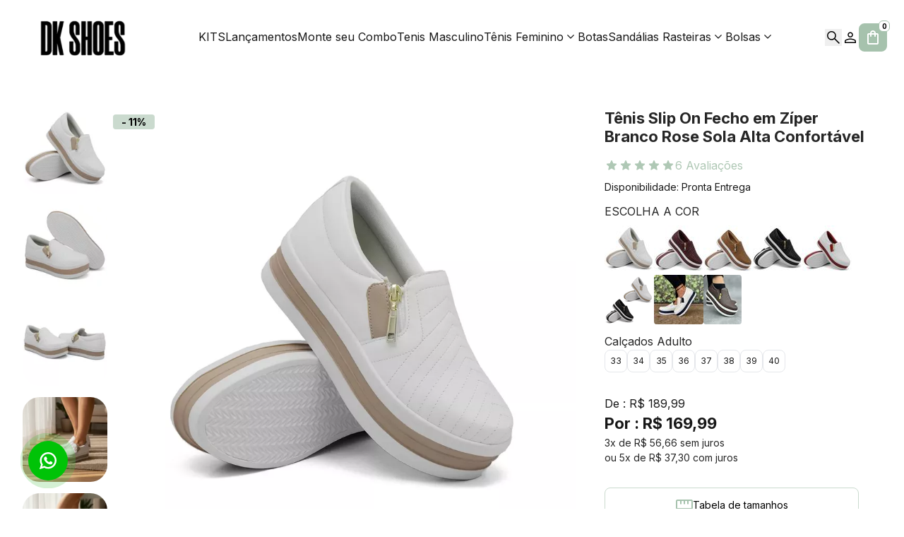

--- FILE ---
content_type: text/html; charset=utf-8
request_url: https://www.dkshoes.com.br/tenis-slip-on-ziper-costura-frontal-sola-alta-dk-shoes-rose-zpcostsadkrose
body_size: 83474
content:
 <!DOCTYPE html> <!--[if IE]><![endif]--> <!--[if IE 8 ]><html dir="ltr" lang="pt-br" class="ie8"><![endif]--><!--[if IE 9 ]><html dir="ltr" lang="pt-br" class="ie9"><![endif]--><!--[if (gt IE 9)|!(IE)]><!--><html dir="ltr" lang="pt-br"><!--<![endif]--><head><meta charset="UTF-8" /><meta name="google-site-verification" content="&lt;meta name=&quot;google-site-verification&quot; content=&quot;suWo8rNJ0vBJzI_7_5AsHAAAKDobHYI3CFn41dcCF00&quot; /&gt;" /><meta name="viewport" content="width=device-width, height=device-height, initial-scale=1.0, maximum-scale=1.0"><title>Tênis Slip on Zíper Costura Frontal Sola alta Dk Shoes Rose | DK Shoes | Tênis Casuais Femininos</title><meta name="mobile-web-app-capable" content="yes"/><meta name="apple-mobile-web-app-status-bar-style" content="black-translucent"/><meta name="apple-mobile-web-app-title" content="Tênis Slip on Zíper Costura Frontal Sola alta Dk Shoes Rose | DK Shoes | Tênis Casuais Femininos"/><meta http-equiv="Content-Type" content="text/html; charset=UTF-8" /><meta name="SKYPE_TOOLBAR" content="SKYPE_TOOLBAR_PARSER_COMPATIBLE" /><meta name="language" content="pt-br" /><meta name="geo.region" content="BR" /><meta name="MSSmartTagsPreventParsing" content="true" /><meta name="author" content="DK Shoes | Tênis Casuais Femininos" /><meta name="generator" content="IRROBA E-COMMERCE" /><meta name="webmaster" content="IRROBA E-COMMERCE" /><meta name="title" content="Tênis Slip on Zíper Costura Frontal Sola alta Dk Shoes Rose | DK Shoes | Tênis Casuais Femininos" /><meta name="owner" content="Tênis Slip on Zíper Costura Frontal Sola alta Dk Shoes Rose | DK Shoes | Tênis Casuais Femininos" /><meta name="copyright" content="IRROBA E-COMMERCE" /><meta name="distribution" content="Global" /><meta name="doc-class" content="Completed" /><meta name="doc-rights" content="Public" /><meta name="doc-type" content="Public" /><meta name="rating" content="General, HTML" /><meta name="resource-type" content="document" /><meta name="revisit-after" content="1 Days" /><meta name="description" content="Conforto e qualidade voc&ecirc; encontra nos nossos produtos. Navegue por uma gama de produtos pensados especialmente para voc&ecirc; e tenha consigo em seu dia-a-dia tudo que precisa! Parcele em at&eacute; 12X nos cart&otilde;es." /><meta name="keywords" content= "casual, casual slip on, slip on feminino, slip on em promoção, comprar Slip on, comprar sapatenis feminino, sapatenis feminino, sapatenis feminino barato, sapatenis feminino em promoção. comprar sapatenis feminino" /><meta http-equiv="X-UA-Compatible" content="IE=edge"><meta name="robots" content="index, follow" /><meta name="googlebot" content="index, follow" /><meta property="og:locale" content="pt_BR"><meta property="og:url" content="https://www.dkshoes.com.br/tenis-slip-on-ziper-costura-frontal-sola-alta-dk-shoes-rose-zpcostsadkrose"><meta property="og:title" content="Tênis Slip on Zíper Costura Frontal Sola alta Dk Shoes Rose | DK Shoes | Tênis Casuais Femininos"><meta property="og:site_name" content="DK Shoes | Tênis Casuais Femininos"><meta property="og:description" content="Conforto e qualidade voc&ecirc; encontra nos nossos produtos. Navegue por uma gama de produtos pensados especialmente para voc&ecirc; e tenha consigo em seu dia-a-dia tudo que precisa! Parcele em at&eacute; 12X nos cart&otilde;es."><meta property="og:image" content="https://img.irroba.com.br/filters:format(webp):fill(fff):quality(80)/dkshoieo/catalog/produtos/tenis-adulto/casual/slip-on-flat-form/dk-ziper-costura-frontal/rose01.jpg"><meta property="og:image:type" content="image/jpeg"><meta property="og:image:width" content="1000"><meta property="og:image:height" content="1000"><meta property="og:type" content="website"> <base href="https://www.dkshoes.com.br/" /><link rel="dns-prefetch" href="//cdn.irroba.com.br"><link rel="preconnect" href="//cdn.irroba.com.br"><link rel="dns-prefetch" href="//img.irroba.com.br"><link rel="preconnect" href="//img.irroba.com.br"><script src="//cdn.irroba.com.br/catalog/view/javascript/jquery/datetimepicker/moment.min.js?v=181120191655" type="text/javascript" ></script><script src="https://cdnjs.cloudflare.com/ajax/libs/limonte-sweetalert2/7.16.0/sweetalert2.min.js" type="text/javascript" ></script><script src="catalog/view/theme_2.0/salmon/public/dist/assets/jquery.min.js" type="text/javascript" ></script><script src="//cdn.irroba.com.br/catalog/view/javascript/jquery/jquery.ez-plus.min.js?v=070820251344" type="text/javascript" ></script><script src="https://cdn.irroba.com.br/static/catalog/js/swiper/swiper-bundle11.min.js" type="text/javascript" defer></script><script src="catalog/view/theme_2.0/salmon/public/dist/assets/bootstrap.min.js" type="text/javascript" defer></script><script src="catalog/view/theme_2.0/salmon/public/scripts/common/scriptsCache.js?v=1769074945" type="text/javascript" defer></script><link href="https://img.irroba.com.br/filters:format(webp):fill(fff):quality(80)/dkshoieo/catalog/logo.20230111173859.jpg" rel="icon" /> <link href="https://www.dkshoes.com.br/tenis-slip-on-ziper-costura-frontal-sola-alta-dk-shoes-rose-zpcostsadkrose" rel="canonical" /><link href="https://cdnjs.cloudflare.com/ajax/libs/limonte-sweetalert2/7.16.0/sweetalert2.min.css" type="text/css" rel="stylesheet" media="screen" /><link href="https://cdn.irroba.com.br/aps/view/1.5/css/suneditor_classes.min.css?v=231020251513" type="text/css" rel="stylesheet" media="screen" /><link href="https://cdn.irroba.com.br/static/catalog/css/swiper/swiper-bundle11.min.css" type="text/css" rel="stylesheet" media="screen" /><link href="catalog/view/theme_2.0/salmon/public/dist/stylesheet/output.min.css?v=291020251028" type="text/css" rel="stylesheet" media="screen" /><!-- Customização de cores dentro da APS --><script async src="https://www.googletagmanager.com/gtag/js?id=G-XW58P4BKS2"></script><script></script><script>window.dataLayer = window.dataLayer || []; function gtag(){dataLayer.push(arguments);} gtag('js', new Date()); gtag('config', 'G-XW58P4BKS2', {"send_page_view":false,"allow_enhanced_conversions":true}); event_name = 'page_view'; if(event_name == 'page_view') { gtag('event', 'page_view', {'page_title': document.title, 'page_location': location.href}); } else { gtag('event', 'page_view', []); } event_name = 'view_item'; if(event_name == 'page_view') { gtag('event', 'view_item', {'page_title': document.title, 'page_location': location.href}); } else { gtag('event', 'view_item', {"currency":"BRL","value":169.99,"items":[{"item_id":"zpcostsadkBrancorose","item_name":"T\u00eanis Slip On Fecho em Z\u00edper Branco Rose Sola Alta Confort\u00e1vel","price":169.99,"item_category":"T\u00eanis Feminino","item_category2":"Slip On Flat Form","item_category3":"TODOS OS PRODUTOS","item_category4":"Monte seu Combo"}],"page_location":"https:\/\/www.dkshoes.com.br\/tenis-slip-on-ziper-costura-frontal-sola-alta-dk-shoes-rose-zpcostsadkrose"}); } console.log('Sending event(s) to Google Analytics 4 and Google Ads New');</script><script></script><script></script> <script async>console.log('Sending event(s) to Irroba Tracking V3'); let eventStoreId = Number('12294'); let eventIpRequest = '18.217.42.38'; let eventRoute = 'tenis-slip-on-ziper-costu'; $.ajax({ url: `index.php?route=common/header/sendPageview`, type: 'POST', data: `eventStoreId=${eventStoreId}&eventIpRequest=${eventIpRequest}&eventRoute=${eventRoute}&type=v3`, dataType: 'json' });</script> <script type="text/javascript" async defer>!function(f, b, e, v, n, t, s) { if (f.fbq) return; n = f.fbq = function() { n.callMethod ? n.callMethod.apply(n, arguments) : n.queue.push(arguments) }; if (!f._fbq) f._fbq = n; n.push = n; n.loaded = !0; n.version = '2.0'; n.queue = []; t = b.createElement(e); t.async = !0; t.src = v; s = b.getElementsByTagName(e)[0]; s.parentNode.insertBefore(t, s) }(window, document, 'script', '//connect.facebook.net/en_US/fbevents.js'); fbq('init', '209315677772177', {"external_id":"ceab6b1c5a8ae11c27a10221bd67df43a652868d5dfffcfb8762b6bc8b9fb8b9"}); fbq('track', 'PageView'); fbq('track', 'ViewContent', { content_type: 'product', content_ids: ['377'], value: 189.99, currency: 'BRL' }, { eventID: '980585296', client_ip_address: '18.217.42.38', } );</script><noscript><img height="1" width="1" style="display:none" src="https://www.facebook.com/tr?id=209315677772177&ev=PageView&noscript=1" /> </noscript><script type="text/javascript">window.dataLayer = window.dataLayer || []; dataLayer.push({ 'ecommerce gtm': { 'impressions': [ { 'email' : '', 'PageType' : 'product', 'ProductID' : '377', 'productModel' : 'zpcostsadkBrancorose', 'ProductIDList' : [], 'pageCategory' : 'product', 'pageTitle' : 'Tênis Slip On Fecho em Zíper Branco Rose Sola Alta Confortável', 'pageUrl' : 'www.dkshoes.com.br/tenis-slip-on-ziper-costura-frontal-sola-alta-dk-shoes-rose-zpcostsadkrose', 'productBrandName' : '', 'productId' : '377', 'productName' : 'Tênis Slip On Fecho em Zíper Branco Rose Sola Alta Confortável', 'productPriceFrom' : '189.99', 'productPriceTo' : '169.99', 'productDepartamentName' : '', 'productCategoryName' : '', 'productSubcategoryName' : '', 'sku' : '', 'color' : '' }] } });</script><script type="application/ld+json">{ "@context": "https://schema.org", "@type": "OnlineStore", "name": "DK Shoes | Tênis Casuais Femininos", "logo":"https://img.irroba.com.br/filters:format(webp):fill(transparent):quality(80)/dkshoieo/catalog/tenis-slip-on-no-lateral-dk-shoes-branco/dk-logo-fundo-transparente.png", "alternateName": "DK Shoes | Tênis Casuais Femininos", "department": "Calçados, Moda e Acessórios", "description": "DK Shoes – Estilo, Conforto e Qualidade a Cada Passo Na DK Shoes, acreditamos que um bom calçado vai além da estética – ele acompanha suas conquistas, reflete sua personalidade e garante o conforto que você merece. Com design moderno, materiais de alta qualidade e atenção aos detalhes, oferecemos uma linha completa de calçados masculinos, femininos e infantis para todas as ocasiões. Seja para o dia a dia, trabalho ou momentos especiais, nossos produtos unem durabilidade, estilo e preço justo. Descubra o par perfeito com a DK Shoes.", "sameAs" : [ "https://www.facebook.com/LojaDkShoes", "https://www.instagram.com/lojadk_shoes/" ], "url": "https://www.dkshoes.com.br/", "contactPoint": [ { "hoursAvailable": { "@type": "OpeningHoursSpecification", "name": "De segunda a sexta das 9:00 às 12:00 horas e das 14:00 às 17:00 horas." }, "@type": "ContactPoint", "telephone": "+55 16 988081858", "contactType": "customer service, sales", "contactOption": "TollFree", "areaServed": "BR", "description": "Atendimento Telefônico" }, { "address": { "@type": "PostalAddress", "addressCountry": "Brasil", "addressRegion": "Sao Paulo", "addressLocality": "Franca", "postalCode": "14407-525", "streetAddress": "José Garcia Barbosa,2893" } } ] }</script><script type="application/ld+json">{ "@context": "http://schema.org", "@type": "WebSite", "name": "DK Shoes | Tênis Casuais Femininos", "url": "https://www.dkshoes.com.br/", "potentialAction": { "@type": "SearchAction", "target": "https://www.dkshoes.com.br/busca?search={search_term_string}", "query-input": "required name=search_term_string" } }</script><script type="application/ld+json">{ "@context":"http://schema.org", "@type":"CollectionPage", "@id":"https://www.dkshoes.com.br/tenis-slip-on-ziper-costura-frontal-sola-alta-dk-shoes-rose-zpcostsadkrose", "mainEntity":{ "@type": "ItemList", "itemListOrder":"ItemListOrderAscending", "numberOfItems":"1", "itemListElement": [ { "@type": "ListItem", "name": "Tênis Feminino", "item": "https://www.dkshoes.com.br/tenis-feminino-adulto", "position": "1" },{ "@type": "BreadcrumbList", "itemListElement": [{"@type":"ListItem","name":"T\u00eanis Feminino","position":1,"item":"https:\/\/www.dkshoes.com.br\/tenis-feminino-adulto"},{"@type":"ListItem","name":"T\u00eanis Feminino\/Slip On Flat Form","position":2,"item":"https:\/\/www.dkshoes.com.br\/slip-on-flat-form"},{"@type":"ListItem","name":"T\u00eanis Feminino\/Slip On Flat Form\/TODOS OS PRODUTOS","position":3,"item":"https:\/\/www.dkshoes.com.br\/todos-os-produtos"},{"@type":"ListItem","name":"T\u00eanis Feminino\/Slip On Flat Form\/TODOS OS PRODUTOS\/Monte seu Combo","position":4,"item":"https:\/\/www.dkshoes.com.br\/monte-seu-combo"}] },{ "@type": "Product", "url": "https://www.dkshoes.com.br/tenis-slip-on-ziper-costura-frontal-sola-alta-dk-shoes-rose-zpcostsadkrose", "name": "Tênis Slip On Fecho em Zíper Branco Rose Sola Alta Confortável", "image": ["https:\/\/img.irroba.com.br\/fit-in\/600x600\/filters:format(webp):fill(fff):quality(80)\/dkshoieo\/catalog\/produtos\/tenis-adulto\/casual\/slip-on-flat-form\/dk-ziper-costura-frontal\/rose01.jpg","https:\/\/img.irroba.com.br\/fit-in\/600x600\/filters:format(webp):fill(fff):quality(80)\/dkshoieo\/catalog\/produtos\/tenis-adulto\/casual\/slip-on-flat-form\/dk-ziper-costura-frontal\/rose02.jpg","https:\/\/img.irroba.com.br\/fit-in\/600x600\/filters:format(webp):fill(fff):quality(80)\/dkshoieo\/catalog\/produtos\/tenis-adulto\/casual\/slip-on-flat-form\/dk-ziper-costura-frontal\/rose03.jpg","https:\/\/img.irroba.com.br\/fit-in\/600x600\/filters:format(webp):fill(transparent):quality(80)\/dkshoieo\/catalog\/tenis-ziper-slip-calce-facil-caramelo-detalhes-costura-frontal\/branco-1.png","https:\/\/img.irroba.com.br\/fit-in\/600x600\/filters:format(webp):fill(transparent):quality(80)\/dkshoieo\/catalog\/tenis-ziper-slip-calce-facil-caramelo-detalhes-costura-frontal\/branco-2.png"], "description": "Conforto Excepcional para o Dia a DiaO Slip Dk é feito para quem valoriza o conforto acima de tudo. Produzido com couro ecológico de alta qualidade, ele é totalmente forrado, oferecendo uma sensação suave ao contato com a pele e protegendo contra possíveis atritos. Com uma palmilha macia e removível, e espuma extra no calcanhar, você pode usá-lo por longas horas sem abrir mão do bem-estar. A sola de borracha micro expandida garante uma pisada leve e agradável, tornando este calçado ideal para dias atarefados ou passeios prolongados.Estilo Versátil e ModernoEste Slip combina perfeitamente o design sofisticado com a versatilidade que o cotidiano exige. Com um salto de 5 cm, ele oferece uma elevação sutil para quem busca um toque extra de altura sem sacrificar o conforto. A forma redonda e moderna permite combinar com diversas peças, desde jeans casuais até roupas mais formais, proporcionando flexibilidade para qualquer ocasião. Além disso, a variedade de solados e estampas garante uma opção para cada estilo, do mais discreto ao mais ousado.Praticidade para o Seu RitmoCom um design prático, o Slip Dk não possui fechos complexos e é fácil de calçar. Basta um movimento rápido e você está pronto para sair, aproveitando o dia com total conforto e estilo. O zíper lateral é discreto e acrescenta um toque extra de elegância e facilidade, ideal para quem está sempre em movimento e precisa de uma peça que acompanhe o ritmo. É a escolha perfeita para quem deseja unir praticidade, estilo e durabilidade em um só produto.FICHA TÉCNICA:Material do exterior: couro ecológicoForro interior: tecido cacharrelMaterial da sola: micro-expandidoAltura do salto: 5 cm", "sku": "377", "mpn": "zpcostsadkBrancorose", "brand": { "@type": "Brand", "name": "_", "image": ["https:\/\/img.irroba.com.br\/fit-in\/600x600\/filters:format(webp):fill(transparent):quality(80)\/dkshoieo\/catalog\/tenis-slip-on-no-lateral-dk-shoes-branco\/dk-logo-fundo-transparente.png"] }, "aggregateRating": { "@type": "AggregateRating", "bestRating": "5", "worstRating" : "1", "ratingCount": "6", "ratingValue": "5" }, "review": [{"author":{"@type":"Person","name":"Janaina Fagundes"},"datePublished":"21\/11\/2024","description":"Produto chegou no prazo, bem embalado, de \u00f3tima qualidade, super confort\u00e1vel, nem parece que voc\u00ea est\u00e1 cal\u00e7ados. Amei o produto, pre\u00e7o acess\u00edvel, super indico.","name":"T\u00eanis Slip On Fecho em Z\u00edper Branco Rose Sola Alta Confort\u00e1vel","reviewRating":{"@type":"Rating","bestRating":"5","worstRating":"1","ratingValue":"5"}},{"author":{"@type":"Person","name":"Ana Maria "},"datePublished":"09\/08\/2024","description":"Eu amei meu t\u00eanis, lind\u00edssimo !!! Se eu pudesse teria um de cada cor. Maravilhoso.... Com certeza irei comprar novamente, muito obrigada DK Shoes ","name":"T\u00eanis Slip On Fecho em Z\u00edper Branco Rose Sola Alta Confort\u00e1vel","reviewRating":{"@type":"Rating","bestRating":"5","worstRating":"1","ratingValue":"5"}},{"author":{"@type":"Person","name":"Doralice Santos souza"},"datePublished":"20\/05\/2024","description":"Comprei meu t\u00eanis slip z\u00edper costura azul tecido .maravilhoso amei .chegou muito r\u00e1pido. Muito confort\u00e1vel. J\u00e1 estou pedindo meu segundo par .agora vou pegar o preto super recomendado ","name":"T\u00eanis Slip On Fecho em Z\u00edper Branco Rose Sola Alta Confort\u00e1vel","reviewRating":{"@type":"Rating","bestRating":"5","worstRating":"1","ratingValue":"5"}},{"author":{"@type":"Person","name":"Val\u00e9ria "},"datePublished":"15\/09\/2023","description":"Otimo produto. Entrega muito r\u00e1pida ","name":"T\u00eanis Slip On Fecho em Z\u00edper Branco Rose Sola Alta Confort\u00e1vel","reviewRating":{"@type":"Rating","bestRating":"5","worstRating":"1","ratingValue":"5"}},{"author":{"@type":"Person","name":"MARA BUCIOLI"},"datePublished":"17\/06\/2023","description":"Maravilhoso, super confort\u00e1vel e entregue no prazo! Recomendo!","name":"T\u00eanis Slip On Fecho em Z\u00edper Branco Rose Sola Alta Confort\u00e1vel","reviewRating":{"@type":"Rating","bestRating":"5","worstRating":"1","ratingValue":"5"}},{"author":{"@type":"Person","name":"Vanisa Ferreira"},"datePublished":"12\/05\/2023","description":"Muito confort\u00e1vel e lindo.","name":"T\u00eanis Slip On Fecho em Z\u00edper Branco Rose Sola Alta Confort\u00e1vel","reviewRating":{"@type":"Rating","bestRating":"5","worstRating":"1","ratingValue":"5"}}], "offers": [ { "@type": "Offer", "url": "https://www.dkshoes.com.br/tenis-slip-on-ziper-costura-frontal-sola-alta-dk-shoes-rose-zpcostsadkrose", "priceCurrency": "BRL", "price": "169.99", "priceValidUntil": "2027-01-22", "itemCondition": "https://schema.org/NewCondition", "availability": "InStock", "seller": { "@type": "Organization", "name": "DK Shoes | Tênis Casuais Femininos" } , "priceSpecification": { "@type": "UnitPriceSpecification", "priceType": "https://schema.org/ListPrice", "price": "189.99", "priceCurrency": "BRL" } } ]} ] } }</script><script type="application/ld+json">{ "@context": "https://schema.org/", "@type": "AggregateRating", "itemReviewed": { "@type": "LocalBusiness", "image": "https://img.irroba.com.br/fit-in/600x600/filters:format(webp):fill(transparent):quality(80)/dkshoieo/catalog/tenis-slip-on-no-lateral-dk-shoes-branco/dk-logo-fundo-transparente.png", "name": "DK Shoes | Tênis Casuais Femininos", "telephone": "(16) 98808-1858", "address" : { "@type": "PostalAddress", "streetAddress": "José Garcia Barbosa, 2893", "addressLocality": "Franca", "addressRegion": "SP", "postalCode": "14407-525", "addressCountry": "BR" } }, "ratingValue": "5", "reviewCount": "43" }</script><script type="application/ld+json">{ "@context": "https://schema.org", "@type": "Organization", "url": "https://www.dkshoes.com.br/", "logo": "https://img.irroba.com.br/fit-in/600x600/filters:format(webp):fill(transparent):quality(80)/dkshoieo/catalog/tenis-slip-on-no-lateral-dk-shoes-branco/dk-logo-fundo-transparente.png" }</script><script type="application/ld+json">{ "@context": "https://schema.org", "@type": "Person", "name": "DK Shoes | Tênis Casuais Femininos", "url": "https://www.dkshoes.com.br/", "sameAs": ["https:\/\/www.facebook.com\/LojaDkShoes","https:\/\/www.instagram.com\/lojadk_shoes\/"] }</script><meta name="p:domain_verify" content="&lt;meta name=&quot;p:domain_verify&quot; content=&quot;b3e104f4a8455e486d8d036afa5967c8&quot;/&gt;"/><script type="text/javascript" async defer>(function(w,d,s,l,i){w[l]=w[l]||[];w[l].push({'gtm.start': new Date().getTime(),event:'gtm.js'});var f=d.getElementsByTagName(s)[0], j=d.createElement(s),dl=l!='dataLayer'?'&l='+l:'';j.async=true;j.src= 'https://www.googletagmanager.com/gtm.js?id='+i+dl;f.parentNode.insertBefore(j,f); })(window,document,'script','dataLayer','GTM-WM2LF3DF');</script><link rel="preconnect" href="https://fonts.googleapis.com"><link rel="preconnect" href="https://fonts.gstatic.com" crossorigin><link href="https://fonts.googleapis.com/css2?family=Inter:ital,wght@0,300;0,400;0,700;1,300;1,400;1,700&display=swap" rel="preload" as="style" onload="this.rel='stylesheet'" id="link_font_import"><style type="text/css" id="css_variables_fonts">:root{font-family:"Inter", Helvetica, Arial, sans-serif;--text-xs:12px;--text-sm:14px;--text-base:16px;--text-lg:22px;--text-xl:34px;--text-2xl:36px;}</style><style type="text/css" id="css_variables_colors">:root{--primary-50:#d3e1d6;--primary-100:#cadace;--primary-200:#c1d4c6;--primary-300:#b8cebd;--primary-400:#afc8b5;--primary-500:#A6C2AD;--primary-600:#748879;--primary-700:#647468;--primary-800:#536157;--primary-900:#424e45;--secondary-50:#ffffff;--secondary-100:#ffffff;--secondary-200:#ffffff;--secondary-300:#ffffff;--secondary-400:#ffffff;--secondary-500:#ffffff;--secondary-600:#b3b3b3;--secondary-700:#999999;--secondary-800:#808080;--secondary-900:#666666;--success-50:#F0FDF4;--success-100:#DCFCE7;--success-200:#BBF7D0;--success-300:#86EFAC;--success-400:#4ADE80;--success-500:#22C55E;--success-600:#16A34A;--success-700:#15803D;--success-800:#166534;--success-900:#14532D;--info-50:#EFF6FF;--info-100:#DBEAFE;--info-200:#BFDBFE;--info-300:#93C5FD;--info-400:#60A5FA;--info-500:#3B82F6;--info-600:#2563EB;--info-700:#1D4ED8;--info-800:#1E40AF;--info-900:#1E3A8A;--warning-50:#FEFCE8;--warning-100:#FEF9C3;--warning-200:#FEF08A;--warning-300:#FDE047;--warning-400:#FACC15;--warning-500:#EAB308;--warning-600:#CA8A04;--warning-700:#A16207;--warning-800:#854D0E;--warning-900:#713F12;--danger-50:#818181;--danger-100:#686868;--danger-200:#4f4f4f;--danger-300:#353535;--danger-400:#1c1c1c;--danger-500:#030303;--danger-600:#020202;--danger-700:#020202;--danger-800:#020202;--danger-900:#010101;--fontPrimary-50:#808080;--fontPrimary-100:#666666;--fontPrimary-200:#4d4d4d;--fontPrimary-300:#333333;--fontPrimary-400:#1a1a1a;--fontPrimary-500:#000000;--fontPrimary-600:#000000;--fontPrimary-700:#000000;--fontPrimary-800:#000000;--fontPrimary-900:#000000;--fontSecondary-50:#fafafa;--fontSecondary-100:#f5f5f5;--fontSecondary-200:#e5e5e5;--fontSecondary-300:#d4d4d4;--fontSecondary-400:#a3a3a3;--fontSecondary-500:#737373;--fontSecondary-600:#525252;--fontSecondary-700:#404040;--fontSecondary-800:#262626;--fontSecondary-900:#171717;--fontSuccess-50:#d3e1d6;--fontSuccess-100:#cadace;--fontSuccess-200:#c1d4c6;--fontSuccess-300:#b8cebd;--fontSuccess-400:#afc8b5;--fontSuccess-500:#A6C2AD;--fontSuccess-600:#748879;--fontSuccess-700:#647468;--fontSuccess-800:#536157;--fontSuccess-900:#424e45;--fontInfo-50:#EFF6FF;--fontInfo-100:#DBEAFE;--fontInfo-200:#BFDBFE;--fontInfo-300:#93C5FD;--fontInfo-400:#60A5FA;--fontInfo-500:#3B82F6;--fontInfo-600:#2563EB;--fontInfo-700:#1D4ED8;--fontInfo-800:#1E40AF;--fontInfo-900:#1E3A8A;--fontWarning-50:#FEFCE8;--fontWarning-100:#FEF9C3;--fontWarning-200:#FEF08A;--fontWarning-300:#FDE047;--fontWarning-400:#FACC15;--fontWarning-500:#EAB308;--fontWarning-600:#CA8A04;--fontWarning-700:#A16207;--fontWarning-800:#854D0E;--fontWarning-900:#713F12;--fontDanger-50:#FEF2F2;--fontDanger-100:#FEE2E2;--fontDanger-200:#FECACA;--fontDanger-300:#FCA5A5;--fontDanger-400:#F87171;--fontDanger-500:#EF4444;--fontDanger-600:#DC2626;--fontDanger-700:#B91C1C;--fontDanger-800:#991B1B;--fontDanger-900:#7F1D1D;}</style><meta name="format-detection" content="telephone=no"></head><body class="page-product-product product-product-377 customer-not-logged cart-empty buttons-solid preload " ><input id="__csrf" type="hidden" name="__csrf" value="9edf04ffe05974c3eeb3673bfd30323fc6f1bbf1"><script>csrf = $('input[name="__csrf"]').attr('value'); $.ajax({ url: 'index.php?route=script/facebook_api_conversion/sendEvent', type: "POST", data: 'route=product/product&url=www.dkshoes.com.br/tenis-slip-on-ziper-costura-frontal-sola-alta-dk-shoes-rose-zpcostsadkrose&id_api_facebook=377&csrf=' + csrf, dataType: 'json', success: () => { console.log('Conversion API Execute sucessfully'); }, error: function (xhr, ajaxOptions, thrownError) { console.log(thrownError + "\r\n" + xhr.statusText + "\r\n" + xhr.responseText); } });</script><noscript><iframe src="//www.googletagmanager.com/ns.html?id=GTM-WM2LF3DF" height="0" width="0" style="display:none;visibility:hidden"></iframe></noscript><header class="js-header w-full overflow-x-clip min-h-[80px] h-max bg-primary-500 flex md:bg-secondary-50 justify-center z-40 relative"><nav class="w-full flex justify-between items-center z-10 px-3xs py-3xs md:px-2xs lg:container"><div class="js-logo flex items-center justify-center gap-3xs"><a href="https://www.dkshoes.com.br/" aria-label="Back to Home page"><picture><source media="(max-width: 767px)" srcset="https://img.irroba.com.br/fit-in/135x36/filters:format(webp):fill(transparent):quality(80)/dkshoieo/catalog/tenis-slip-on-no-lateral-dk-shoes-branco/dk-logo-fundo-transparente.png" width="135px" height="36px" /> <img src="https://img.irroba.com.br/filters:format(webp):fill(transparent):quality(80)/dkshoieo/catalog/tenis-slip-on-no-lateral-dk-shoes-branco/dk-logo-fundo-transparente.png" title="DK Shoes | Tênis Casuais Femininos" alt="DK Shoes | Tênis Casuais Femininos" width="240px" height="110px" /></picture></a></div><!-- Desktop Categorias --> <nav class="js-categoriesList hidden lg:!block ease-in-out duration-500 top-0 left-0 z-20 px-3xs w-full translate-x-0 relative opacity-100 bg-secondary-50 "> <ul class="flex flex-wrap flex-row items-center justify-center px-4xs gap-x-2xs"> <li class="see_more hidden cursor-pointer group/see w-max h-max border-solid border-b-2 border-transparent hover:border-primary-500 transition-all ease-in duration-800 z-30"><div class="w-full flex justify-between items-center"><span class="text-fontSecondary-900 font-normal text-md leading-normal flex items-center py-2 gap-1 w-max"> Veja mais </span> <span onclick="toggleSubCategories(this)"> <svg xmlns="http://www.w3.org/2000/svg" class="fill-fontSecondary-900" height="20" width="20" viewBox="0 -960 960 960"><path d="M480-344 240-584l43-43 197 197 197-197 43 43-240 240Z" /></svg> </span></div><ul class="js-see_more_list block rounded-lg opacity-0 invisible absolute z-20 group-hover/see:opacity-100 group-hover/see:!visible w-max top-calcHoverCategories py-4 px-3 bg-base-50 transition-all ease-in duration-200 [&>li]:px-4"></ul> </li> <li class="js-list_item flex z-30 hover:z-40 justify-between items-center gap-1 flex-wrap relative cursor-pointer group h-max w-max border-solid border-b-2 border-transparent hover:border-primary-500 transition-all ease-in duration-800"><div class="w-full flex justify-between items-center"><a href="https://www.dkshoes.com.br/kits" class="text-fontSecondary-900 text-md leading-normal flex items-center py-2 gap-1 font-normal w-max" > KITS </a></div></li> <li class="js-list_item flex z-30 hover:z-40 justify-between items-center gap-1 flex-wrap relative cursor-pointer group h-max w-max border-solid border-b-2 border-transparent hover:border-primary-500 transition-all ease-in duration-800"><div class="w-full flex justify-between items-center"><a href="https://www.dkshoes.com.br/lancamento" class="text-fontSecondary-900 text-md leading-normal flex items-center py-2 gap-1 font-normal w-max" > Lançamentos </a></div></li> <li class="js-list_item flex z-30 hover:z-40 justify-between items-center gap-1 flex-wrap relative cursor-pointer group h-max w-max border-solid border-b-2 border-transparent hover:border-primary-500 transition-all ease-in duration-800"><div class="w-full flex justify-between items-center"><a href="https://www.dkshoes.com.br/monte-seu-combo" class="text-fontSecondary-900 text-md leading-normal flex items-center py-2 gap-1 font-normal w-max" > Monte seu Combo </a></div></li> <li class="js-list_item flex z-30 hover:z-40 justify-between items-center gap-1 flex-wrap relative cursor-pointer group h-max w-max border-solid border-b-2 border-transparent hover:border-primary-500 transition-all ease-in duration-800"><div class="w-full flex justify-between items-center"><a href="https://www.dkshoes.com.br/tenis-masculino" class="text-fontSecondary-900 text-md leading-normal flex items-center py-2 gap-1 font-normal w-max" > Tenis Masculino </a></div></li> <li class="js-list_item flex z-30 hover:z-40 justify-between items-center gap-1 flex-wrap relative cursor-pointer group h-max w-max border-solid border-b-2 border-transparent hover:border-primary-500 transition-all ease-in duration-800"><div class="w-full flex justify-between items-center"><a href="https://www.dkshoes.com.br/tenis-feminino-adulto" class="text-fontSecondary-900 text-md leading-normal flex items-center py-2 gap-1 font-normal w-max" > Tênis Feminino </a> <span onclick="toggleSubCategories(this)"> <svg xmlns="http://www.w3.org/2000/svg" class="fill-fontSecondary-900" height="20" width="20" viewBox="0 -960 960 960"><path d="M480-344 240-584l43-43 197 197 197-197 43 43-240 240Z" /></svg> </span></div><ul class="js-subcategory opacity-0 invisible absolute z-40 group-hover:opacity-100 group-hover:!visible w-max rounded-lg px-3 py-4 flex flex-col flex-wrap max-h-96 gap-4 top-calcHoverCategories bg-base-50 transition-all ease-in duration-200"> <li class="px-4 flex flex-col justify-between items-center gap-1 w-max"> <a class="text-fontSecondary-900 text-md font-medium md:font-normal leading-normal flex items-center gap-1 hover:text-primary-500 transition-all ease-in duration-100 w-full" href="https://www.dkshoes.com.br/tenis-feminino-adulto/casual"> Casual </a> </li> <li class="px-4 flex flex-col justify-between items-center gap-1 w-max"> <a class="text-fontSecondary-900 text-md font-medium md:font-normal leading-normal flex items-center gap-1 hover:text-primary-500 transition-all ease-in duration-100 w-full" href="https://www.dkshoes.com.br/tenis-feminino-adulto/casual-flat-form"> Casual Flat Form </a> </li> <li class="px-4 flex flex-col justify-between items-center gap-1 w-max"> <a class="text-fontSecondary-900 text-md font-medium md:font-normal leading-normal flex items-center gap-1 hover:text-primary-500 transition-all ease-in duration-100 w-full" href="https://www.dkshoes.com.br/tenis-feminino-adulto/slip-on"> Slip On </a> </li> <li class="px-4 flex flex-col justify-between items-center gap-1 w-max"> <a class="text-fontSecondary-900 text-md font-medium md:font-normal leading-normal flex items-center gap-1 hover:text-primary-500 transition-all ease-in duration-100 w-full" href="https://www.dkshoes.com.br/tenis-feminino-adulto/slip-on-flat-form"> Slip On Flat Form </a> </li> <li class="px-4 flex flex-col justify-between items-center gap-1 w-max"> <a class="text-fontSecondary-900 text-md font-medium md:font-normal leading-normal flex items-center gap-1 hover:text-primary-500 transition-all ease-in duration-100 w-full" href="https://www.dkshoes.com.br/tenis-feminino-adulto/tenis-couro-legitimo"> Tênis Couro Legitimo </a> </li> </ul> </li> <li class="js-list_item flex z-30 hover:z-40 justify-between items-center gap-1 flex-wrap relative cursor-pointer group h-max w-max border-solid border-b-2 border-transparent hover:border-primary-500 transition-all ease-in duration-800"><div class="w-full flex justify-between items-center"><a href="https://www.dkshoes.com.br/botas" class="text-fontSecondary-900 text-md leading-normal flex items-center py-2 gap-1 font-normal w-max" > Botas </a></div></li> <li class="js-list_item flex z-30 hover:z-40 justify-between items-center gap-1 flex-wrap relative cursor-pointer group h-max w-max border-solid border-b-2 border-transparent hover:border-primary-500 transition-all ease-in duration-800"><div class="w-full flex justify-between items-center"><a href="https://www.dkshoes.com.br/sandalias-rasteiras" class="text-fontSecondary-900 text-md leading-normal flex items-center py-2 gap-1 font-normal w-max" > Sandálias Rasteiras </a> <span onclick="toggleSubCategories(this)"> <svg xmlns="http://www.w3.org/2000/svg" class="fill-fontSecondary-900" height="20" width="20" viewBox="0 -960 960 960"><path d="M480-344 240-584l43-43 197 197 197-197 43 43-240 240Z" /></svg> </span></div><ul class="js-subcategory opacity-0 invisible absolute z-40 group-hover:opacity-100 group-hover:!visible w-max rounded-lg px-3 py-4 flex flex-col flex-wrap max-h-96 gap-4 top-calcHoverCategories bg-base-50 transition-all ease-in duration-200"> <li class="px-4 flex flex-col justify-between items-center gap-1 w-max"> <a class="text-fontSecondary-900 text-md font-medium md:font-normal leading-normal flex items-center gap-1 hover:text-primary-500 transition-all ease-in duration-100 w-full" href="https://www.dkshoes.com.br/sandalias-rasteiras/rasteirinhas"> Rasteirinhas </a> </li> <li class="px-4 flex flex-col justify-between items-center gap-1 w-max"> <a class="text-fontSecondary-900 text-md font-medium md:font-normal leading-normal flex items-center gap-1 hover:text-primary-500 transition-all ease-in duration-100 w-full" href="https://www.dkshoes.com.br/sandalias-rasteiras/sandalias"> Sandalias </a> </li> </ul> </li> <li class="js-list_item flex z-30 hover:z-40 justify-between items-center gap-1 flex-wrap relative cursor-pointer group h-max w-max border-solid border-b-2 border-transparent hover:border-primary-500 transition-all ease-in duration-800"><div class="w-full flex justify-between items-center"><a href="https://www.dkshoes.com.br/bolsas-femininas" class="text-fontSecondary-900 text-md leading-normal flex items-center py-2 gap-1 font-normal w-max" > Bolsas </a> <span onclick="toggleSubCategories(this)"> <svg xmlns="http://www.w3.org/2000/svg" class="fill-fontSecondary-900" height="20" width="20" viewBox="0 -960 960 960"><path d="M480-344 240-584l43-43 197 197 197-197 43 43-240 240Z" /></svg> </span></div><ul class="js-subcategory opacity-0 invisible absolute z-40 group-hover:opacity-100 group-hover:!visible w-max rounded-lg px-3 py-4 flex flex-col flex-wrap max-h-96 gap-4 top-calcHoverCategories bg-base-50 transition-all ease-in duration-200"> <li class="px-4 flex flex-col justify-between items-center gap-1 w-max"> <a class="text-fontSecondary-900 text-md font-medium md:font-normal leading-normal flex items-center gap-1 hover:text-primary-500 transition-all ease-in duration-100 w-full" href="https://www.dkshoes.com.br/bolsas-femininas/bolsa-corrente"> Bolsa Corrente </a> </li> <li class="px-4 flex flex-col justify-between items-center gap-1 w-max"> <a class="text-fontSecondary-900 text-md font-medium md:font-normal leading-normal flex items-center gap-1 hover:text-primary-500 transition-all ease-in duration-100 w-full" href="https://www.dkshoes.com.br/bolsas-femininas/bolsa-mao-e-ombro"> Bolsa Mão e Ombro </a> </li> </ul> </li> </ul> </nav> <!-- Desktop Categorias --> <ul class="css-icons justify-center items-center gap-4 md:gap-x-2xs flex "> <li class="search w-6 h-6 justify-start items-start flex relative fill-white md:fill-black"> <button class="js-search_click" type="button" aria-label="Search"> <svg class="w-full h-full" xmlns="http://www.w3.org/2000/svg" viewBox="0 -960 960 960"><path d="M796-121 533-384q-30 26-69.959 40.5T378-329q-108.162 0-183.081-75Q120-479 120-585t75-181q75-75 181.5-75t181 75Q632-691 632-584.85 632-542 618-502q-14 40-42 75l264 262-44 44ZM377-389q81.25 0 138.125-57.5T572-585q0-81-56.875-138.5T377-781q-82.083 0-139.542 57.5Q180-666 180-585t57.458 138.5Q294.917-389 377-389Z" /></svg> </button> </li> <li class="w-6 h-6 hidden md:!flex justify-start items-start relative fill-black"> <a href="/login" class="justify-center items-center fill-black flex" aria-label="Go to login page"> <svg class="w-full h-full" xmlns="http://www.w3.org/2000/svg" viewBox="0 -960 960 960"><path d="M480-481q-66 0-108-42t-42-108q0-66 42-108t108-42q66 0 108 42t42 108q0 66-42 108t-108 42ZM160-160v-94q0-38 19-65t49-41q67-30 128.5-45T480-420q62 0 123 15.5t127.921 44.694q31.301 14.126 50.19 40.966Q800-292 800-254v94H160Zm60-60h520v-34q0-16-9.5-30.5T707-306q-64-31-117-42.5T480-360q-57 0-111 11.5T252-306q-14 7-23 21.5t-9 30.5v34Zm260-321q39 0 64.5-25.5T570-631q0-39-25.5-64.5T480-721q-39 0-64.5 25.5T390-631q0 39 25.5 64.5T480-541Zm0-90Zm0 411Z" /></svg> </a> </li> <li class="flex w-7 h-7 md:w-10 md:h-10 items-center justify-center relative bg-white md:bg-primary-500 rounded-lg"> <a href="/carrinho" class="w-5 h-5 md:w-6 md:h-6 justify-center items-center flex " aria-label="Go to cart page"> <svg xmlns="http://www.w3.org/2000/svg" class="fill-primary-500 w-5 h-5 md:fill-white md:w-6 md:h-6" width="24" height="24" viewBox="0 0 20 20" fill="none"><path d="M14.9997 4.99999H13.333C13.333 3.15832 11.8413 1.66666 9.99967 1.66666C8.15801 1.66666 6.66634 3.15832 6.66634 4.99999H4.99967C4.08301 4.99999 3.33301 5.74999 3.33301 6.66666V16.6667C3.33301 17.5833 4.08301 18.3333 4.99967 18.3333H14.9997C15.9163 18.3333 16.6663 17.5833 16.6663 16.6667V6.66666C16.6663 5.74999 15.9163 4.99999 14.9997 4.99999ZM9.99967 3.33332C10.9163 3.33332 11.6663 4.08332 11.6663 4.99999H8.33301C8.33301 4.08332 9.08301 3.33332 9.99967 3.33332ZM14.9997 16.6667H4.99967V6.66666H6.66634V8.33332C6.66634 8.79166 7.04134 9.16666 7.49967 9.16666C7.95801 9.16666 8.33301 8.79166 8.33301 8.33332V6.66666H11.6663V8.33332C11.6663 8.79166 12.0413 9.16666 12.4997 9.16666C12.958 9.16666 13.333 8.79166 13.333 8.33332V6.66666H14.9997V16.6667Z" /></svg> </a> <span class="js-cart-count absolute -top-1 -right-1 bg-white border border-primary-500 w-4 h-4 flex justify-center items-center aspect-square text-[10px] font-bold text-black rounded-[6px] ">0</span> </li> <li class="js-header_hamburguer w-6 h-6 justify-start items-start gap-2 fill-white transition-transform duration-300 transform md:fill-black flex lg:hidden z-20" onclick="openDrawer('page-header-menu-mobile')"> <!-- onclick="handleCategories()" --> <svg class="js-hamburguer w-full h-full" xmlns="http://www.w3.org/2000/svg" viewBox="0 -960 960 960"><path d="M120-240v-60h720v60H120Zm0-210v-60h720v60H120Zm0-210v-60h720v60H120Z" /></svg> </li> </ul> </nav> <!-- Navigation Mobile --> <nav class="page-header-menu page-header-drawer group h-full w-full flex flex-col opacity-0 invisible z-100 fixed top-0 bg-transparent open:!opacity-100 open:!visible" id="page-header-menu-mobile"><div class="page-header-drawer__background w-full h-full absolute bg-black bg-opacity-60" onclick="closeDrawer('page-header-menu-mobile')"></div><section class="bg-base-100 z-90 -left-full opacity-0 invisible flex flex-col h-dvh w-11/12 max-w-[500px] relative transition-all duration-500 ease-in-out rounded-r-2xl group-open:!visible group-open:!opacity-100 group-open:!left-0"><div class="page-header-drawer__top flex flex-col gap-4 p-4 h-14"><div class="menu rounded-lg h-max flex items-center justify-between"><span class="text-fontSecondary-900 text-base font-bold leading-normal uppercase">Menu</span> <button type="button" id="close_menu_mobile" onclick="closeDrawer('page-header-menu-mobile')"> <svg xmlns="http://www.w3.org/2000/svg" class="fill-fontSecondary-900" width="16" height="16" viewBox="0 0 16 16"><path fill-rule="evenodd" clip-rule="evenodd" d="M9.87276 8.45875L15.9589 2.37262L14.5447 0.958405L8.45855 7.04453L2.37247 0.958449L0.958252 2.37266L7.04434 8.45875L0.958252 14.5448L2.37247 15.959L8.45855 9.87296L14.5447 15.9591L15.9589 14.5449L9.87276 8.45875Z" fill-opacity="0.5" /></svg> </button></div></div><div class="page-header-drawer__content border-t h-full border-primary-500 overflow-y-scroll"><ul class="js-category"> <li class="js-list_item flex relative"><div class="js-first-level w-full flex justify-between items-center h-12 px-4"><a href="https://www.dkshoes.com.br/kits" class="text-fontSecondary-900 font-extrabold text-xs leading-normal uppercase h-full flex items-center gap-2" > KITS </a></div></li> <li class="js-list_item flex relative"><div class="js-first-level w-full flex justify-between items-center h-12 px-4"><a href="https://www.dkshoes.com.br/lancamento" class="text-fontSecondary-900 font-extrabold text-xs leading-normal uppercase h-full flex items-center gap-2" > Lançamentos </a></div></li> <li class="js-list_item flex relative"><div class="js-first-level w-full flex justify-between items-center h-12 px-4"><a href="https://www.dkshoes.com.br/monte-seu-combo" class="text-fontSecondary-900 font-extrabold text-xs leading-normal uppercase h-full flex items-center gap-2" > Monte seu Combo </a></div></li> <li class="js-list_item flex relative"><div class="js-first-level w-full flex justify-between items-center h-12 px-4"><a href="https://www.dkshoes.com.br/tenis-masculino" class="text-fontSecondary-900 font-extrabold text-xs leading-normal uppercase h-full flex items-center gap-2" > Tenis Masculino </a></div></li> <li class="js-list_item flex relative"><div class="js-first-level w-full flex justify-between items-center h-12 px-4"><a href="https://www.dkshoes.com.br/tenis-feminino-adulto" class="text-fontSecondary-900 font-extrabold text-xs leading-normal uppercase h-full flex items-center gap-2" > Tênis Feminino </a> <span class="w-4 h-4 flex items-center justify-center -rotate-90"> <svg class="stroke-fontPrimary-900" xmlns="http://www.w3.org/2000/svg" width="10" height="7" viewBox="0 0 10 7" fill="none"><path d="M1 1L5 5L9 1" class="stroke-fontPrimary-900" stroke-width="2" /></svg> </span></div><ul class="h-[calc(100%_-_136px)] w-11/12 max-w-[500px] -translate-x-full bg-base-100 opacity-0 invisible fixed top-[58px] z-40 transition-all duration-500 ease-linear overflow-y-scroll open:!opacity-100 open:!visible open:!translate-x-0"> <li class="back_button flex flex-col justify-between items-center gap-1 w-full bg-primary-100"><div class="w-full flex justify-between items-center h-12 px-4"><span class="text-fontSecondary-900 font-extrabold text-xs leading-normal uppercase">Voltar</span><div class="w-4 h-4 flex items-center justify-center rotate-90"><svg class="stroke-fontPrimary-900" xmlns="http://www.w3.org/2000/svg" width="10" height="7" viewBox="0 0 10 7" fill="none"><path d="M1 1L5 5L9 1" class="stroke-fontPrimary-900" stroke-width="2" /></svg></div></div></li> <li class="js-list_item flex flex-col justify-between items-center gap-1 w-full"><div class="js-secondary-level w-full flex justify-between items-center h-12 px-4"><a href="https://www.dkshoes.com.br/tenis-feminino-adulto/casual" class="text-fontSecondary-900 font-extrabold text-xs leading-normal uppercase h-full flex items-center gap-2"> Casual </a></div><!-- Terceiro nivel aqui --> <!-- Terceiro nivel aqui --> </li> <li class="js-list_item flex flex-col justify-between items-center gap-1 w-full"><div class="js-secondary-level w-full flex justify-between items-center h-12 px-4"><a href="https://www.dkshoes.com.br/tenis-feminino-adulto/casual-flat-form" class="text-fontSecondary-900 font-extrabold text-xs leading-normal uppercase h-full flex items-center gap-2"> Casual Flat Form </a></div><!-- Terceiro nivel aqui --> <!-- Terceiro nivel aqui --> </li> <li class="js-list_item flex flex-col justify-between items-center gap-1 w-full"><div class="js-secondary-level w-full flex justify-between items-center h-12 px-4"><a href="https://www.dkshoes.com.br/tenis-feminino-adulto/slip-on" class="text-fontSecondary-900 font-extrabold text-xs leading-normal uppercase h-full flex items-center gap-2"> Slip On </a></div><!-- Terceiro nivel aqui --> <!-- Terceiro nivel aqui --> </li> <li class="js-list_item flex flex-col justify-between items-center gap-1 w-full"><div class="js-secondary-level w-full flex justify-between items-center h-12 px-4"><a href="https://www.dkshoes.com.br/tenis-feminino-adulto/slip-on-flat-form" class="text-fontSecondary-900 font-extrabold text-xs leading-normal uppercase h-full flex items-center gap-2"> Slip On Flat Form </a></div><!-- Terceiro nivel aqui --> <!-- Terceiro nivel aqui --> </li> <li class="js-list_item flex flex-col justify-between items-center gap-1 w-full"><div class="js-secondary-level w-full flex justify-between items-center h-12 px-4"><a href="https://www.dkshoes.com.br/tenis-feminino-adulto/tenis-couro-legitimo" class="text-fontSecondary-900 font-extrabold text-xs leading-normal uppercase h-full flex items-center gap-2"> Tênis Couro Legitimo </a></div><!-- Terceiro nivel aqui --> <!-- Terceiro nivel aqui --> </li> </ul> </li> <li class="js-list_item flex relative"><div class="js-first-level w-full flex justify-between items-center h-12 px-4"><a href="https://www.dkshoes.com.br/botas" class="text-fontSecondary-900 font-extrabold text-xs leading-normal uppercase h-full flex items-center gap-2" > Botas </a></div></li> <li class="js-list_item flex relative"><div class="js-first-level w-full flex justify-between items-center h-12 px-4"><a href="https://www.dkshoes.com.br/sandalias-rasteiras" class="text-fontSecondary-900 font-extrabold text-xs leading-normal uppercase h-full flex items-center gap-2" > Sandálias Rasteiras </a> <span class="w-4 h-4 flex items-center justify-center -rotate-90"> <svg class="stroke-fontPrimary-900" xmlns="http://www.w3.org/2000/svg" width="10" height="7" viewBox="0 0 10 7" fill="none"><path d="M1 1L5 5L9 1" class="stroke-fontPrimary-900" stroke-width="2" /></svg> </span></div><ul class="h-[calc(100%_-_136px)] w-11/12 max-w-[500px] -translate-x-full bg-base-100 opacity-0 invisible fixed top-[58px] z-40 transition-all duration-500 ease-linear overflow-y-scroll open:!opacity-100 open:!visible open:!translate-x-0"> <li class="back_button flex flex-col justify-between items-center gap-1 w-full bg-primary-100"><div class="w-full flex justify-between items-center h-12 px-4"><span class="text-fontSecondary-900 font-extrabold text-xs leading-normal uppercase">Voltar</span><div class="w-4 h-4 flex items-center justify-center rotate-90"><svg class="stroke-fontPrimary-900" xmlns="http://www.w3.org/2000/svg" width="10" height="7" viewBox="0 0 10 7" fill="none"><path d="M1 1L5 5L9 1" class="stroke-fontPrimary-900" stroke-width="2" /></svg></div></div></li> <li class="js-list_item flex flex-col justify-between items-center gap-1 w-full"><div class="js-secondary-level w-full flex justify-between items-center h-12 px-4"><a href="https://www.dkshoes.com.br/sandalias-rasteiras/rasteirinhas" class="text-fontSecondary-900 font-extrabold text-xs leading-normal uppercase h-full flex items-center gap-2"> Rasteirinhas </a></div><!-- Terceiro nivel aqui --> <!-- Terceiro nivel aqui --> </li> <li class="js-list_item flex flex-col justify-between items-center gap-1 w-full"><div class="js-secondary-level w-full flex justify-between items-center h-12 px-4"><a href="https://www.dkshoes.com.br/sandalias-rasteiras/sandalias" class="text-fontSecondary-900 font-extrabold text-xs leading-normal uppercase h-full flex items-center gap-2"> Sandalias </a></div><!-- Terceiro nivel aqui --> <!-- Terceiro nivel aqui --> </li> </ul> </li> <li class="js-list_item flex relative"><div class="js-first-level w-full flex justify-between items-center h-12 px-4"><a href="https://www.dkshoes.com.br/bolsas-femininas" class="text-fontSecondary-900 font-extrabold text-xs leading-normal uppercase h-full flex items-center gap-2" > Bolsas </a> <span class="w-4 h-4 flex items-center justify-center -rotate-90"> <svg class="stroke-fontPrimary-900" xmlns="http://www.w3.org/2000/svg" width="10" height="7" viewBox="0 0 10 7" fill="none"><path d="M1 1L5 5L9 1" class="stroke-fontPrimary-900" stroke-width="2" /></svg> </span></div><ul class="h-[calc(100%_-_136px)] w-11/12 max-w-[500px] -translate-x-full bg-base-100 opacity-0 invisible fixed top-[58px] z-40 transition-all duration-500 ease-linear overflow-y-scroll open:!opacity-100 open:!visible open:!translate-x-0"> <li class="back_button flex flex-col justify-between items-center gap-1 w-full bg-primary-100"><div class="w-full flex justify-between items-center h-12 px-4"><span class="text-fontSecondary-900 font-extrabold text-xs leading-normal uppercase">Voltar</span><div class="w-4 h-4 flex items-center justify-center rotate-90"><svg class="stroke-fontPrimary-900" xmlns="http://www.w3.org/2000/svg" width="10" height="7" viewBox="0 0 10 7" fill="none"><path d="M1 1L5 5L9 1" class="stroke-fontPrimary-900" stroke-width="2" /></svg></div></div></li> <li class="js-list_item flex flex-col justify-between items-center gap-1 w-full"><div class="js-secondary-level w-full flex justify-between items-center h-12 px-4"><a href="https://www.dkshoes.com.br/bolsas-femininas/bolsa-corrente" class="text-fontSecondary-900 font-extrabold text-xs leading-normal uppercase h-full flex items-center gap-2"> Bolsa Corrente </a></div><!-- Terceiro nivel aqui --> <!-- Terceiro nivel aqui --> </li> <li class="js-list_item flex flex-col justify-between items-center gap-1 w-full"><div class="js-secondary-level w-full flex justify-between items-center h-12 px-4"><a href="https://www.dkshoes.com.br/bolsas-femininas/bolsa-mao-e-ombro" class="text-fontSecondary-900 font-extrabold text-xs leading-normal uppercase h-full flex items-center gap-2"> Bolsa Mão e Ombro </a></div><!-- Terceiro nivel aqui --> <!-- Terceiro nivel aqui --> </li> </ul> </li> </ul></div><div class="page-header-drawer__bottom border-t border-primary-500 h-20 z-40"><div class="js-login_account page-header-account p-4 flex items-center justify-center gap-4"><a class="page-header-account__link page-header-account__link--login h-12 flex justify-center items-center w-full bg-primary-500 rounded-lg text-white text-xs uppercase font-extrabold leading-4" href="https://www.dkshoes.com.br/login">Entrar</a> <a class="page-header-account__link page-header-account__link--register h-12 flex justify-center items-center w-full border border-primary-500 rounded-lg text-primary-500 text-xs uppercase font-extrabold leading-4" href="https://www.dkshoes.com.br/cadastro"> Cadastrar </a></div></div></section> </nav> <!-- Navigation Mobile --></header><div id="search-modal" tabindex="-1" class="fixed top-0 left-0 right-0 !z-100 hidden p-4 overflow-x-hidden overflow-hidden md:inset-0 h-screen w-screen max-h-full !items-start" data-modal-backdrop-classes="bg-gray-900/50 dark:bg-gray-900/80 fixed inset-0 z-60"><form class="flex items-center flex-col !mt-md w-full lg:!w-1/2 gap-4"><div class="flex items-center w-full"><label for="search" class="sr-only">Pesquisar</label><div class="relative w-full flex"><button type="button" class="js-search_products absolute left-2.5 h-full p-2.5 text-md font-medium text-black bg-transparent"> <svg class="w-4 h-4" aria-hidden="true" xmlns="http://www.w3.org/2000/svg" fill="none" viewBox="0 0 20 20"><path stroke="currentColor" stroke-linecap="round" stroke-linejoin="round" stroke-width="2" d="m19 19-4-4m0-7A7 7 0 1 1 1 8a7 7 0 0 1 14 0Z" /></svg> <span class="sr-only">Search</span> </button> <input type="text" id="search" class="js-search bg-base-100 border border-base-300 text-gray-900 text-md rounded-lg outline-none focus:border-primary-500 block w-full pl-11 p-2.5" placeholder="Pesquisar ..." required autofocus value="" autocomplete="off"><div class="js-containerIcons absolute right-2.5 h-full"><button type="button" class="js-clearSearch p-2.5 ml-2 text-md font-medium text-black fill-black hidden h-full" onclick="clearSearch(this)"> <svg class="w-4 h-4" xmlns="http://www.w3.org/2000/svg" viewBox="0 96 960 960"><path d="M480 618 270 828q-9 9-21 9t-21-9q-9-9-9-21t9-21l210-210-210-210q-9-9-9-21t9-21q9-9 21-9t21 9l210 210 210-210q9-9 21-9t21 9q9 9 9 21t-9 21L522 576l210 210q9 9 9 21t-9 21q-9 9-21 9t-21-9L480 618Z" /></svg> </button></div></div></div><div class="js-search_results relative w-full bg-secondary-200 rounded-xl px-4 lg:px-8"></div></form></div><script>$(function() { const $modalElement = document.getElementById('search-modal'); const modalOptions = { placement: 'top-center', backdropClasses: 'bg-gray-900/50 dark:bg-gray-900/80 fixed inset-0 z-60', onHide: () => {}, onShow: () => {}, onToggle: () => {} }; const modal = new Modal($modalElement, modalOptions); $('.js-search_click').on('click', function() { modal.show(); }); }); if ($('body').hasClass('jsMenuSeeMore')) { /* Opção "Habilitar Menu Veja Mais Nas Categorias"*/ function updateCategories() { const categoriesContainer = $('.js-categoriesList'); const showMore = $('.js-categoriesList .see_more'); const showMore_list = $('.js-categoriesList .see_more .js-see_more_list'); const categoryItems = categoriesContainer.find('.js-list_item').get(); const containerWidth = categoriesContainer.width(); const category_see_more_sapcing = 130; let totalWidth = 0; let visibleCategories = ""; $(categoryItems).each(function() { if (totalWidth >= containerWidth) { visibleCategories += this.outerHTML; $(this).hide(); } totalWidth += $(this).width() + category_see_more_sapcing; }); if (visibleCategories.length) { showMore.show(); showMore_list.append(visibleCategories); } else { showMore.hide(); } } if (screen.width > 767) { $(window).on('resize', updateCategories()); } } function clearSearch(element) { let hasWord = $('.js-search').val().length; if (hasWord) { $('.js-search').val(''); $(element).removeClass('!block'); } } $('#search.js-search').on('keydown', function(e) { if (e.keyCode !== 13) return; e.preventDefault(); let search = $(this).prop('value'); redirectSearch(search); }); $('.js-search_products').on('click', function() { let search = $(this).find('+ .js-search').prop('value'); redirectSearch(search); }); function redirectSearch(search) { if (search.length <= 0) return; const origin = window.origin; let url = '/busca'; url += '?search=' + encodeURIComponent(search); window.location.href = url; } $('.js-search').on('keyup', function() { let word = $(this).val(); if (word.length > 0) { $('.js-containerIcons .js-clearSearch').addClass('!block'); } $.ajax({ url: `index.php?route=common/autocomplete/autocompletedData`, type: 'POST', data: { word: word }, success: function(html) { $('.js-search_results').html(html); }, error: function(error) { console.log(error.responseText); } }); }); function handleCategories() { $('body').toggleClass('overflow-hidden'); $('.js-categoriesList').toggleClass('opacity-100 translate-x-0 h-screen'); $('.js-categoriesBackdrop').toggleClass('translate-x-0'); $('.js-header_hamburguer .js-hamburguer').toggleClass('opacity-0 invisible absolute'); } function toggleSubCategories(element) { if (screen.width < 1024) { let list = $(element).parents('.js-list_item'); let has_subcategory = list.find('.js-subcategory').length; /*Verifica se possui subcategoria*/ if (has_subcategory) { list.find('.js-subcategory').toggleClass('opacity-100 !visible relative'); $(element).find('svg').toggleClass('rotate-180'); } } } /* Novo script */ $('#page-header-menu-mobile .page-header-drawer__content .js-list_item :is(.js-first-level, .js-secondary-level)').on('click', function() { const hasSubcategories = $(this).closest('.js-list_item').find('.js-secondary-level').length > 0; /* Verifica se tem subcategorias */ if (hasSubcategories) { console.log('Expandir subcategorias...'); $(this).closest('.js-list_item').find('> ul').attr('open', true); } }); $('.back_button').on('click', function() { $(this).closest('ul').removeAttr('open'); }); /* Novo script */</script><script type="module">document.addEventListener("DOMContentLoaded", () => { let body = document.querySelector('body'); window.openDrawerCart = (drawer_id) => { let validate = false; if ($('.page-product-product .product-options-list').length > 0) { if ($('.page-product-product .product-options-list').find('input.selected').length) { validate = true; } } else { validate = true; } if (validate || drawer_id !== 'button-cart-product') { $('#launcher').css('z-index', '99'); $('#launcher').closest('div').find('div:first-child').css('z-index', '99'); drawer_id = 'page-header-cart'; body.classList.add('drawer_is_opened'); let drawer = document.getElementById(drawer_id); drawer.setAttribute('open', true); } }; window.openDrawer = (drawer_id) => { let drawer = document.getElementById(drawer_id); if (!drawer) { console.error(`Elemento com ID '${drawer_id}' nÃ£o encontrado.`); return; } document.body.classList.add('drawer_is_opened'); drawer.setAttribute('open', true); }; window.closeDrawer = (drawer_id) => { let drawer = document.getElementById(drawer_id); if (!drawer) { console.error(`Elemento com ID '${drawer_id}' nÃ£o encontrado.`); return; } if (drawer_id == 'page-header-menu-mobile') { $('#page-header-menu-mobile .js-category').find('ul').removeAttr('open'); } document.body.classList.remove('drawer_is_opened'); drawer.removeAttribute('open'); }; });</script><input type="hidden" name="__csrf" value="9edf04ffe05974c3eeb3673bfd30323fc6f1bbf1"><div class="px-4"></div><div class="md:container mx-auto mb-4 container-customize hidden"><button class="w-full py-2 md:py-4 px-4 gap-2 btn-back hidden"> <svg xmlns="http://www.w3.org/2000/svg" height="24px" viewBox="0 -960 960 960" width="24px"><path d="m313-440 196 196q12 12 11.5 28T508-188q-12 11-28 11.5T452-188L188-452q-6-6-8.5-13t-2.5-15q0-8 2.5-15t8.5-13l264-264q11-11 27.5-11t28.5 11q12 12 12 28.5T508-715L313-520h447q17 0 28.5 11.5T800-480q0 17-11.5 28.5T760-440H313Z" /></svg> Voltar ao produto </button></div><div class="md:container mx-auto mb-4 lg:px-8 container-product"><div class="grid grid-cols-1 xl:grid-cols-[max-content_1fr] gap-4 min-h-[600px] lg:gap-6 my-6 lg:my-12"><!-- Imagem produto --><div class="gallery-container px-4 md:px-0 gap-4 w-full max-w-full lg:h-[41.5rem] relative flex justify-start overflow-hidden select-none xl:sticky xl:top-2 group flex-nowrap flex-col md:flex-row"><div class="swiper-container overflow-hidden _img swipper gallery-main w-full z-0 main_image lg:z-20 relative lg:w-[41.5rem] lg:h-full"><div class="badge-special bg-primary-100 w-max max-h-6 rounded-md font-semibold flex items-center justify-center text-center text-sm px-3 text-fontPrimary-800 absolute top-2 left-2 z-10" > - 11%</div><div class="swiper-wrapper relative z-0"><div class="swiper-slide lg:h-auto w-full flex justify-center items-center lg:block relative"><div class="swiper-zoom-container"><img src="https://img.irroba.com.br/fit-in/900x700/filters:format(webp):fill(fff):quality(80)/dkshoieo/catalog/produtos/tenis-adulto/casual/slip-on-flat-form/dk-ziper-costura-frontal/rose01.jpg" title="Tênis Slip On Fecho em Zíper Branco Rose Sola Alta Confortável" alt="Tênis Slip On Fecho em Zíper Branco Rose Sola Alta Confortável" class="main-image h-full w-full object-contain rounded-xl md:rounded-xl" data-target-item="0" /></div></div><div class="swiper-slide lg:h-auto w-full flex justify-center items-center lg:block relative"><div class="swiper-zoom-container"><img src="https://img.irroba.com.br/fit-in/900x700/filters:format(webp):fill(fff):quality(80)/dkshoieo/catalog/produtos/tenis-adulto/casual/slip-on-flat-form/dk-ziper-costura-frontal/rose02.jpg" title="Tênis Slip On Fecho em Zíper Branco Rose Sola Alta Confortável" alt="Tênis Slip On Fecho em Zíper Branco Rose Sola Alta Confortável" class="main-image h-full w-full object-contain rounded-xl md:rounded-xl" data-target-item="1" /></div></div><div class="swiper-slide lg:h-auto w-full flex justify-center items-center lg:block relative"><div class="swiper-zoom-container"><img src="https://img.irroba.com.br/fit-in/900x700/filters:format(webp):fill(fff):quality(80)/dkshoieo/catalog/produtos/tenis-adulto/casual/slip-on-flat-form/dk-ziper-costura-frontal/rose03.jpg" title="Tênis Slip On Fecho em Zíper Branco Rose Sola Alta Confortável" alt="Tênis Slip On Fecho em Zíper Branco Rose Sola Alta Confortável" class="main-image h-full w-full object-contain rounded-xl md:rounded-xl" data-target-item="2" /></div></div><div class="swiper-slide lg:h-auto w-full flex justify-center items-center lg:block relative"><div class="swiper-zoom-container"><img src="https://img.irroba.com.br/fit-in/900x700/filters:format(webp):fill(transparent):quality(80)/dkshoieo/catalog/tenis-ziper-slip-calce-facil-caramelo-detalhes-costura-frontal/branco-1.png" title="Tênis Slip On Fecho em Zíper Branco Rose Sola Alta Confortável" alt="Tênis Slip On Fecho em Zíper Branco Rose Sola Alta Confortável" class="main-image h-full w-full object-contain rounded-xl md:rounded-xl" data-target-item="3" /></div></div><div class="swiper-slide lg:h-auto w-full flex justify-center items-center lg:block relative"><div class="swiper-zoom-container"><img src="https://img.irroba.com.br/fit-in/900x700/filters:format(webp):fill(transparent):quality(80)/dkshoieo/catalog/tenis-ziper-slip-calce-facil-caramelo-detalhes-costura-frontal/branco-2.png" title="Tênis Slip On Fecho em Zíper Branco Rose Sola Alta Confortável" alt="Tênis Slip On Fecho em Zíper Branco Rose Sola Alta Confortável" class="main-image h-full w-full object-contain rounded-xl md:rounded-xl" data-target-item="4" /></div></div></div><!--<div class="swiper-pagination text-primary-900"></div><div class="swiper-button-next text-primary-900 arrow_carousel"></div><div class="swiper-button-prev text-primary-900 arrow_carousel"></div> --></div><!-- Somente para o Desktop thumbs --> <!-- --><div class="swiper-container _img gallery-thumbs relative z-10 hidden xl:block lg:max-h-full order-1 md:-order-1 h-full "><div class="button-prev hidden md:flex items-center justify-center bg-white z-40 aria-[disabled=true]:hidden absolute top-0 w-full h-2xs rounded-t-xl "><svg xmlns="http://www.w3.org/2000/svg" class="fill-primary-500 rotate-180" width="25" height="25" viewBox="0 0 20 20"><path d="M6.37227 6.9126L10.1973 10.7293L14.0223 6.9126L15.1973 8.0876L10.1973 13.0876L5.19727 8.0876L6.37227 6.9126Z" /></svg></div><div class="swiper-wrapper w-[120px] h-full"><div class="swiper-slide transition-all duration-300 ease-linear text-center w-[120px] h-full"><div class="flex justify-center items-center w-full"><img src="https://img.irroba.com.br/fit-in/150x150/filters:format(webp):fill(fff):quality(80)/dkshoieo/catalog/produtos/tenis-adulto/casual/slip-on-flat-form/dk-ziper-costura-frontal/rose01.jpg" title="Tênis Slip On Fecho em Zíper Branco Rose Sola Alta Confortável" alt="Tênis Slip On Fecho em Zíper Branco Rose Sola Alta Confortável" class="object-contain rounded-3xl w-[120px] h-[120px]" data-original-image="https://img.irroba.com.br/fit-in/900x700/filters:format(webp):fill(fff):quality(80)/dkshoieo/catalog/produtos/tenis-adulto/casual/slip-on-flat-form/dk-ziper-costura-frontal/rose01.jpg" /></div></div><div class="swiper-slide transition-all duration-300 ease-linear text-center w-[120px] h-full"><div class="flex justify-center items-center w-full"><img src="https://img.irroba.com.br/fit-in/150x150/filters:format(webp):fill(fff):quality(80)/dkshoieo/catalog/produtos/tenis-adulto/casual/slip-on-flat-form/dk-ziper-costura-frontal/rose02.jpg" title="Tênis Slip On Fecho em Zíper Branco Rose Sola Alta Confortável" alt="Tênis Slip On Fecho em Zíper Branco Rose Sola Alta Confortável" class="object-contain rounded-3xl w-[120px] h-[120px]" data-original-image="https://img.irroba.com.br/fit-in/900x700/filters:format(webp):fill(fff):quality(80)/dkshoieo/catalog/produtos/tenis-adulto/casual/slip-on-flat-form/dk-ziper-costura-frontal/rose02.jpg" /></div></div><div class="swiper-slide transition-all duration-300 ease-linear text-center w-[120px] h-full"><div class="flex justify-center items-center w-full"><img src="https://img.irroba.com.br/fit-in/150x150/filters:format(webp):fill(fff):quality(80)/dkshoieo/catalog/produtos/tenis-adulto/casual/slip-on-flat-form/dk-ziper-costura-frontal/rose03.jpg" title="Tênis Slip On Fecho em Zíper Branco Rose Sola Alta Confortável" alt="Tênis Slip On Fecho em Zíper Branco Rose Sola Alta Confortável" class="object-contain rounded-3xl w-[120px] h-[120px]" data-original-image="https://img.irroba.com.br/fit-in/900x700/filters:format(webp):fill(fff):quality(80)/dkshoieo/catalog/produtos/tenis-adulto/casual/slip-on-flat-form/dk-ziper-costura-frontal/rose03.jpg" /></div></div><div class="swiper-slide transition-all duration-300 ease-linear text-center w-[120px] h-full"><div class="flex justify-center items-center w-full"><img src="https://img.irroba.com.br/fit-in/150x150/filters:format(webp):fill(transparent):quality(80)/dkshoieo/catalog/tenis-ziper-slip-calce-facil-caramelo-detalhes-costura-frontal/branco-1.png" title="Tênis Slip On Fecho em Zíper Branco Rose Sola Alta Confortável" alt="Tênis Slip On Fecho em Zíper Branco Rose Sola Alta Confortável" class="object-contain rounded-3xl w-[120px] h-[120px]" data-original-image="https://img.irroba.com.br/fit-in/900x700/filters:format(webp):fill(transparent):quality(80)/dkshoieo/catalog/tenis-ziper-slip-calce-facil-caramelo-detalhes-costura-frontal/branco-1.png" /></div></div><div class="swiper-slide transition-all duration-300 ease-linear text-center w-[120px] h-full"><div class="flex justify-center items-center w-full"><img src="https://img.irroba.com.br/fit-in/150x150/filters:format(webp):fill(transparent):quality(80)/dkshoieo/catalog/tenis-ziper-slip-calce-facil-caramelo-detalhes-costura-frontal/branco-2.png" title="Tênis Slip On Fecho em Zíper Branco Rose Sola Alta Confortável" alt="Tênis Slip On Fecho em Zíper Branco Rose Sola Alta Confortável" class="object-contain rounded-3xl w-[120px] h-[120px]" data-original-image="https://img.irroba.com.br/fit-in/900x700/filters:format(webp):fill(transparent):quality(80)/dkshoieo/catalog/tenis-ziper-slip-calce-facil-caramelo-detalhes-costura-frontal/branco-2.png" /></div></div></div><div class="button-next hidden md:flex items-center justify-center bg-white z-40 aria-[disabled=true]:hidden absolute bottom-0 w-full h-2xs rounded-b-xl"><svg xmlns="http://www.w3.org/2000/svg" class="fill-primary-500 "" width=" 25" height="25" viewBox="0 0 20 20" fill="none"><path d="M6.37227 6.9126L10.1973 10.7293L14.0223 6.9126L15.1973 8.0876L10.1973 13.0876L5.19727 8.0876L6.37227 6.9126Z" /></svg></div></div></div><div class="swiper-pagination lg:hidden product-main-pagination relative !top-[unset] bottom-0 !w-[calc(100%_-_2rem)] mx-auto"></div><!-- Fim imagem produto --><div class="product_informations product_informations--main w-full flex flex-col px-4 mt-4 lg:mt-0"><h1 class="product_title text-fontSecondary-800 title text-lg font-bold">Tênis Slip On Fecho em Zíper Branco Rose Sola Alta Confortável</h1><!-- Avaliações --><div class="product-rating flex justify-start items-center gap-2 mt-2"><div class="rating flex items-end"><svg class="w-5 h-5 text-primary-400" xmlns="http://www.w3.org/2000/svg" height="24px" viewBox="0 -960 960 960" width="24px" fill="currentColor"><path d="M480-269 314-169q-11 7-23 6t-21-8q-9-7-14-17.5t-2-23.5l44-189-147-127q-10-9-12.5-20.5T140-571q4-11 12-18t22-9l194-17 75-178q5-12 15.5-18t21.5-6q11 0 21.5 6t15.5 18l75 178 194 17q14 2 22 9t12 18q4 11 1.5 22.5T809-528L662-401l44 189q3 13-2 23.5T690-171q-9 7-21 8t-23-6L480-269Z" /></svg> <svg class="w-5 h-5 text-primary-400" xmlns="http://www.w3.org/2000/svg" height="24px" viewBox="0 -960 960 960" width="24px" fill="currentColor"><path d="M480-269 314-169q-11 7-23 6t-21-8q-9-7-14-17.5t-2-23.5l44-189-147-127q-10-9-12.5-20.5T140-571q4-11 12-18t22-9l194-17 75-178q5-12 15.5-18t21.5-6q11 0 21.5 6t15.5 18l75 178 194 17q14 2 22 9t12 18q4 11 1.5 22.5T809-528L662-401l44 189q3 13-2 23.5T690-171q-9 7-21 8t-23-6L480-269Z" /></svg> <svg class="w-5 h-5 text-primary-400" xmlns="http://www.w3.org/2000/svg" height="24px" viewBox="0 -960 960 960" width="24px" fill="currentColor"><path d="M480-269 314-169q-11 7-23 6t-21-8q-9-7-14-17.5t-2-23.5l44-189-147-127q-10-9-12.5-20.5T140-571q4-11 12-18t22-9l194-17 75-178q5-12 15.5-18t21.5-6q11 0 21.5 6t15.5 18l75 178 194 17q14 2 22 9t12 18q4 11 1.5 22.5T809-528L662-401l44 189q3 13-2 23.5T690-171q-9 7-21 8t-23-6L480-269Z" /></svg> <svg class="w-5 h-5 text-primary-400" xmlns="http://www.w3.org/2000/svg" height="24px" viewBox="0 -960 960 960" width="24px" fill="currentColor"><path d="M480-269 314-169q-11 7-23 6t-21-8q-9-7-14-17.5t-2-23.5l44-189-147-127q-10-9-12.5-20.5T140-571q4-11 12-18t22-9l194-17 75-178q5-12 15.5-18t21.5-6q11 0 21.5 6t15.5 18l75 178 194 17q14 2 22 9t12 18q4 11 1.5 22.5T809-528L662-401l44 189q3 13-2 23.5T690-171q-9 7-21 8t-23-6L480-269Z" /></svg> <svg class="w-5 h-5 text-primary-400" xmlns="http://www.w3.org/2000/svg" height="24px" viewBox="0 -960 960 960" width="24px" fill="currentColor"><path d="M480-269 314-169q-11 7-23 6t-21-8q-9-7-14-17.5t-2-23.5l44-189-147-127q-10-9-12.5-20.5T140-571q4-11 12-18t22-9l194-17 75-178q5-12 15.5-18t21.5-6q11 0 21.5 6t15.5 18l75 178 194 17q14 2 22 9t12 18q4 11 1.5 22.5T809-528L662-401l44 189q3 13-2 23.5T690-171q-9 7-21 8t-23-6L480-269Z" /></svg></div><span class="product-review-count text-primary-400 text-md font-normal"> 6 <span class="cursor-pointer" onclick="$('html, body').animate({scrollTop: $('#reviews').offset().top}, 1)">Avaliações</span> </span></div><!-- Verifica se o preço será somente para consulta Verifica se a loja está configurada para realizar orçamentos --> <!-- Informações sobre o produto --> <ul class="product-brand mt-2 text-fontSecondary-900"> <li class="text-sm product-stock"> <span>Disponibilidade:</span> <span class="font-medium">Pronta Entrega</span> </li> </ul> <!-- Ponto Fidelidade --> <!-- Produtos semelhantes --><div class="product-likes-content mt-3"><label class="product-radio-title text-md text-fontSecondary-800 font-normal"> ESCOLHA A COR </label> <ul class="flex flex-wrap gap-3 mb-0"> <li class="h-full outline-none rounded-sm cursor-pointer relative"> <a href="https://www.dkshoes.com.br/tenis-slip-on-ziper-costura-frontal-sola-alta-dk-shoes-rose-zpcostsadkrose" title="Tênis Slip On Fecho em Zíper Branco Rose Sola Alta Confortável" aria-label="Ver o produto Tênis Slip On Fecho em Zíper Branco Rose Sola Alta Confortável"> <img src="https://img.irroba.com.br/fit-in/103x70/filters:quality(80)/dkshoieo/catalog/produtos/tenis-adulto/casual/slip-on-flat-form/dk-ziper-costura-frontal/rose01.jpg" alt="Tênis Slip On Fecho em Zíper Branco Rose Sola Alta Confortável" title="Tênis Slip On Fecho em Zíper Branco Rose Sola Alta Confortável" class="h-full max-w-24 rounded-md" /> </a> </li> <li class="h-full outline-none rounded-sm cursor-pointer relative"> <a href="https://www.dkshoes.com.br/tenis-slip-on-ziper-costura-frontal-sola-alta-dk-shoes-bordo-zpcostsadkbordo" title="Tênis Slip On Fecho em Zíper Branco Rose Sola Alta Confortável" aria-label="Ver o produto Tênis Slip On Fecho em Zíper Branco Rose Sola Alta Confortável"> <img src="https://img.irroba.com.br/fit-in/103x70/filters:quality(80)/dkshoieo/catalog/produtos/tenis-adulto/casual/slip-on-flat-form/dk-ziper-costura-frontal/bordo01.jpg" alt="Tênis Slip On Calce Fácil Dk Marsalla Sola alta Fecho em Zíper" title="Tênis Slip On Calce Fácil Dk Marsalla Sola alta Fecho em Zíper" class="h-full max-w-24 rounded-md" /> </a> </li> <li class="h-full outline-none rounded-sm cursor-pointer relative"> <a href="https://www.dkshoes.com.br/tenis-slip-on-ziper-costura-frontal-sola-alta-dk-shoes-caramelo-zpcostsadkcaramelo" title="Tênis Slip On Fecho em Zíper Branco Rose Sola Alta Confortável" aria-label="Ver o produto Tênis Slip On Fecho em Zíper Branco Rose Sola Alta Confortável"> <img src="https://img.irroba.com.br/fit-in/103x70/filters:quality(80)/dkshoieo/catalog/produtos/tenis-adulto/casual/slip-on-flat-form/dk-ziper-costura-frontal/caramelo01.jpg" alt="Tênis Zíper Slip Calce Facil Caramelo Detalhes Costura Frontal " title="Tênis Zíper Slip Calce Facil Caramelo Detalhes Costura Frontal " class="h-full max-w-24 rounded-md" /> </a> </li> <li class="h-full outline-none rounded-sm cursor-pointer relative"> <a href="https://www.dkshoes.com.br/tenis-slip-on-ziper-costura-frontal-sola-alta-dk-shoes-preto-zpcostsadkpreto" title="Tênis Slip On Fecho em Zíper Branco Rose Sola Alta Confortável" aria-label="Ver o produto Tênis Slip On Fecho em Zíper Branco Rose Sola Alta Confortável"> <img src="https://img.irroba.com.br/fit-in/103x70/filters:quality(80)/dkshoieo/catalog/produtos/tenis-adulto/casual/slip-on-flat-form/dk-ziper-costura-frontal/preto01.jpg" alt="Tênis Dk Shoes Calce Fácil Slip Preto Ziper Sola Alta Confortável" title="Tênis Dk Shoes Calce Fácil Slip Preto Ziper Sola Alta Confortável" class="h-full max-w-24 rounded-md" /> </a> </li> <li class="h-full outline-none rounded-sm cursor-pointer relative"> <a href="https://www.dkshoes.com.br/tenis-slip-on-ziper-costura-frontal-sola-alta-dk-shoes-vermelho-zpcostsadkrose" title="Tênis Slip On Fecho em Zíper Branco Rose Sola Alta Confortável" aria-label="Ver o produto Tênis Slip On Fecho em Zíper Branco Rose Sola Alta Confortável"> <img src="https://img.irroba.com.br/fit-in/103x70/filters:quality(80)/dkshoieo/catalog/produtos/tenis-adulto/casual/slip-on-flat-form/dk-ziper-costura-frontal/vermelho01.jpg" alt="Tênis Slip on Zíper Costura Frontal Sola alta Dk Shoes Vermelho" title="Tênis Slip on Zíper Costura Frontal Sola alta Dk Shoes Vermelho" class="h-full max-w-24 rounded-md" /> </a> </li> <li class="h-full outline-none rounded-sm cursor-pointer relative"> <a href="https://www.dkshoes.com.br/kit-2-pares-tenis-dk-calce-facil-slip-preto-e-rose-kit01" title="Tênis Slip On Fecho em Zíper Branco Rose Sola Alta Confortável" aria-label="Ver o produto Tênis Slip On Fecho em Zíper Branco Rose Sola Alta Confortável"> <img src="https://img.irroba.com.br/fit-in/103x70/filters:quality(80)/dkshoieo/catalog/produtos/design-sem-nome-1.png" alt="Kit 2 Pares Tênis Dk Calce Fácil Slip Preto e Rose" title="Kit 2 Pares Tênis Dk Calce Fácil Slip Preto e Rose" class="h-full max-w-24 rounded-md" /> </a> </li> <li class="h-full outline-none rounded-sm cursor-pointer relative"> <a href="https://www.dkshoes.com.br/tenis-slip-on-ziper-costura-frontal-sola-alta-dk-shoes-vermelho-copia-zpcosts-a" title="Tênis Slip On Fecho em Zíper Branco Rose Sola Alta Confortável" aria-label="Ver o produto Tênis Slip On Fecho em Zíper Branco Rose Sola Alta Confortável"> <img src="https://img.irroba.com.br/fit-in/103x70/filters:quality(80)/dkshoieo/catalog/fotos-pes-dk/img-7092.jpg" alt="Tênis Slip on Zíper Costura Frontal Sola alta Dk Shoes Branco Azul" title="Tênis Slip on Zíper Costura Frontal Sola alta Dk Shoes Branco Azul" class="h-full max-w-24 rounded-md" /> </a> </li> <li class="h-full outline-none rounded-sm cursor-pointer relative"> <a href="https://www.dkshoes.com.br/tenis-slip-on-calce-facil-dk-marsalla-sola-alta-fecho-em-ziper-marron-zpcosts-amarrom" title="Tênis Slip On Fecho em Zíper Branco Rose Sola Alta Confortável" aria-label="Ver o produto Tênis Slip On Fecho em Zíper Branco Rose Sola Alta Confortável"> <img src="https://img.irroba.com.br/fit-in/103x70/filters:quality(80)/dkshoieo/catalog6939c4295ab42.jpg" alt="Tênis Slip On Calce Fácil Dk Sola Ana Bela Fecho em Zíper Marron" title="Tênis Slip On Calce Fácil Dk Sola Ana Bela Fecho em Zíper Marron" class="h-full max-w-24 rounded-md" /> </a> </li> </ul></div><!-- Opções de estoque --><div class="product_options mt-3 flex flex-col gap-4"><div class="without_grid_stock required option flex flex-col gap-2"><span class="option_title text-md text-fontSecondary-800 font-normal"> Calçados Adulto </span> <ul class="product_options_list flex gap-2 flex-wrap" data-option-id="13" data-principal="1" data-option-name="Calçados Adulto" data-option-required="1" data-product-option-id="397"> <li title="33" class="sizes option-value-49 size-3134 flex [&.grid\_selected_.grid\_remove\_selected]:flex" data-product-option-id="397" data-product-option-value-id="3134" data-option-id="13" data-option-value-id="49" data-option-stock-type="warn_me" data-option-package="0" data-content=mor|0 ><div class="bg-white rounded-lg flex items-center relative cursor-pointer p-[6px] border min-w-8 w-max max-w-full h-8 justify-center rounded-lg "><span class="flex flex-row justify-center items-center font-normal text-xs text-fontSecondary-900"> <span>33</span> </span> <input type="radio" name="option[397]" id="input-option397" value="3134" class="absolute bottom-[0.125rem] right-[0.125rem]" /></div></li> <li title="34" class="sizes option-value-50 size-3135 flex [&.grid\_selected_.grid\_remove\_selected]:flex" data-product-option-id="397" data-product-option-value-id="3135" data-option-id="13" data-option-value-id="50" data-option-stock-type="warn_me" data-option-package="0" data-content=mor|0 ><div class="bg-white rounded-lg flex items-center relative cursor-pointer p-[6px] border min-w-8 w-max max-w-full h-8 justify-center rounded-lg "><span class="flex flex-row justify-center items-center font-normal text-xs text-fontSecondary-900"> <span>34</span> </span> <input type="radio" name="option[397]" id="input-option397" value="3134" class="absolute bottom-[0.125rem] right-[0.125rem]" /></div></li> <li title="35" class="sizes option-value-51 size-3136 flex [&.grid\_selected_.grid\_remove\_selected]:flex" data-product-option-id="397" data-product-option-value-id="3136" data-option-id="13" data-option-value-id="51" data-option-stock-type="warn_me" data-option-package="0" data-content=mor|0 ><div class="bg-white rounded-lg flex items-center relative cursor-pointer p-[6px] border min-w-8 w-max max-w-full h-8 justify-center rounded-lg "><span class="flex flex-row justify-center items-center font-normal text-xs text-fontSecondary-900"> <span>35</span> </span> <input type="radio" name="option[397]" id="input-option397" value="3134" class="absolute bottom-[0.125rem] right-[0.125rem]" /></div></li> <li title="36" class="sizes option-value-52 size-3137 flex [&.grid\_selected_.grid\_remove\_selected]:flex" data-product-option-id="397" data-product-option-value-id="3137" data-option-id="13" data-option-value-id="52" data-option-stock-type="warn_me" data-option-package="0" data-content=mor|0 ><div class="bg-white rounded-lg flex items-center relative cursor-pointer p-[6px] border min-w-8 w-max max-w-full h-8 justify-center rounded-lg "><span class="flex flex-row justify-center items-center font-normal text-xs text-fontSecondary-900"> <span>36</span> </span> <input type="radio" name="option[397]" id="input-option397" value="3134" class="absolute bottom-[0.125rem] right-[0.125rem]" /></div></li> <li title="37" class="sizes option-value-113 size-3138 flex [&.grid\_selected_.grid\_remove\_selected]:flex" data-product-option-id="397" data-product-option-value-id="3138" data-option-id="13" data-option-value-id="113" data-option-stock-type="warn_me" data-option-package="0" data-content=mor|0 ><div class="bg-white rounded-lg flex items-center relative cursor-pointer p-[6px] border min-w-8 w-max max-w-full h-8 justify-center rounded-lg "><span class="flex flex-row justify-center items-center font-normal text-xs text-fontSecondary-900"> <span>37</span> </span> <input type="radio" name="option[397]" id="input-option397" value="3134" class="absolute bottom-[0.125rem] right-[0.125rem]" /></div></li> <li title="38" class="sizes option-value-114 size-3139 flex [&.grid\_selected_.grid\_remove\_selected]:flex" data-product-option-id="397" data-product-option-value-id="3139" data-option-id="13" data-option-value-id="114" data-option-stock-type="warn_me" data-option-package="0" data-content=mor|0 ><div class="bg-white rounded-lg flex items-center relative cursor-pointer p-[6px] border min-w-8 w-max max-w-full h-8 justify-center rounded-lg "><span class="flex flex-row justify-center items-center font-normal text-xs text-fontSecondary-900"> <span>38</span> </span> <input type="radio" name="option[397]" id="input-option397" value="3134" class="absolute bottom-[0.125rem] right-[0.125rem]" /></div></li> <li title="39" class="sizes option-value-115 size-3140 flex [&.grid\_selected_.grid\_remove\_selected]:flex" data-product-option-id="397" data-product-option-value-id="3140" data-option-id="13" data-option-value-id="115" data-option-stock-type="warn_me" data-option-package="0" data-content=mor|0 ><div class="bg-white rounded-lg flex items-center relative cursor-pointer p-[6px] border min-w-8 w-max max-w-full h-8 justify-center rounded-lg "><span class="flex flex-row justify-center items-center font-normal text-xs text-fontSecondary-900"> <span>39</span> </span> <input type="radio" name="option[397]" id="input-option397" value="3134" class="absolute bottom-[0.125rem] right-[0.125rem]" /></div></li> <li title="40" class="sizes option-value-116 size-3141 flex [&.grid\_selected_.grid\_remove\_selected]:flex" data-product-option-id="397" data-product-option-value-id="3141" data-option-id="13" data-option-value-id="116" data-option-stock-type="warn_me" data-option-package="0" data-content=mor|0 ><div class="bg-white rounded-lg flex items-center relative cursor-pointer p-[6px] border min-w-8 w-max max-w-full h-8 justify-center rounded-lg "><span class="flex flex-row justify-center items-center font-normal text-xs text-fontSecondary-900"> <span>40</span> </span> <input type="radio" name="option[397]" id="input-option397" value="3134" class="absolute bottom-[0.125rem] right-[0.125rem]" /></div></li> </ul></div></div><!-- Verifica se a loja está configurada para realizar vendas Verifica se o preço não está sobre consulta --><div class="product_price flex flex-col gap-y-1 mt-8"><div class="flex gap-4 items-end"><div class="prices flex flex-col"><span class="old font-normal text-md text-fontSecondary-900">De : R$ 189,99</span> <span class="new font-bold text-lg text-fontSecondary-900 flex flex-col"> Por : R$ 169,99 </span></div></div><div class="flex flex-col text-fontSecondary-800"><div class="product-price-simulator installments "><p class="special_interest-free text-sm"><span>3x</span> de <span>R$ 56,66</span> <span>sem juros</span></p><p class="special_installments_interest text-sm"><span> ou </span> <span>5x</span> de <span>R$ 37,30</span> <span>com juros</span></p></div></div></div><!-- Guia de tamanho --><div class="size_guide_container"><span class="flex justify-center items-center gap-2 bg-transparent text-fontPrimary-500 px-4 rounded-lg h-12 border-primary-100 border w-full lg:max-w-[360px] mt-6 lg:mt-8" onclick="shoes_guide_modal('https://img.irroba.com.br/filters:format(webp):fill(fff):quality(80)/dkshoieo/catalog/whatsapp-image-2026-01-08-at-34305-pm.jpeg');"> <svg width="24" height="14" viewBox="0 0 24 14" class="fill-primary-500" xmlns="http://www.w3.org/2000/svg"><path d="M2.28347 14C1.64537 14 1.10526 13.7773 0.663158 13.3318C0.221053 12.8864 0 12.3422 0 11.6992V2.30077C0 1.65783 0.221053 1.11364 0.663158 0.668182C1.10526 0.222727 1.64537 0 2.28347 0H21.7165C22.3546 0 22.8947 0.222727 23.3368 0.668182C23.7789 1.11364 24 1.65783 24 2.30077V11.6992C24 12.3422 23.7789 12.8864 23.3368 13.3318C22.8947 13.7773 22.3546 14 21.7165 14H2.28347ZM2.28347 12.0909H21.7165C21.8138 12.0909 21.9028 12.0501 21.9837 11.9684C22.0647 11.887 22.1053 11.7972 22.1053 11.6992V2.30077C22.1053 2.20277 22.0647 2.11304 21.9837 2.03159C21.9028 1.94992 21.8138 1.90909 21.7165 1.90909H18V6.51032H16.1053V1.90909H12.9474V6.51032H11.0526V1.90909H7.89474V6.51032H6V1.90909H2.28347C2.18621 1.90909 2.09716 1.94992 2.01632 2.03159C1.93526 2.11304 1.89474 2.20277 1.89474 2.30077V11.6992C1.89474 11.7972 1.93526 11.887 2.01632 11.9684C2.09716 12.0501 2.18621 12.0909 2.28347 12.0909Z" /></svg> <span class="text-sm">Tabela de tamanhos</span> </span></div><!-- Verifica se o preço não está sobre consulta Verifica se a loja está configurada para realizar orçamentos --><div class="flex w-full max-w-[360px] gap-4 mt-4"><div class="input-quantity-group relative flex items-center justify-center flex-col-reverse h-16 bg-white rounded-lg"><button type="button" id="decrement-button" data-input-counter-decrement="input-quantity" class="hover:bg-gray-100 p-2 h-max w-full focus:outline-none flex items-center justify-center"> <svg xmlns="http://www.w3.org/2000/svg" width="5" height="3" viewBox="0 0 5 3" fill="none"><path d="M4.84171 0.659805V2.3402H0.198242V0.659805H4.84171Z" class="fill-primary-500" /></svg> </button> <input type="text" id="input-quantity" data-input-counter aria-describedby="helper-text-explanation" data-input-counter-min="1" data-input-counter-max="7992" data-input-counter-step="1" value="1" name="quantity" class="bg-gray-50 border-x-0 h-max text-center text-gray-900 text-sm block w-full max-w-9" required /> <button type="button" id="increment-button" data-input-counter-increment="input-quantity" class="hover:bg-gray-100 p-2 h-max w-full focus:outline-none flex items-center justify-center"> <svg xmlns="http://www.w3.org/2000/svg" width="8" height="8" viewBox="0 0 8 8" fill="none"><path d="M2.62997 7.03977V0H4.4098V7.03977H2.62997ZM0 4.4098V2.62997H7.03977V4.4098H0Z" class="fill-primary-500" /></svg> </button></div><div class="product_button flex flex-wrap gap-2 justify-center lg:justify-start items-center w-full"><button class="bg-primary-500 text-fontPrimary-50 px-4 rounded-xl h-16 w-full" data-next_content="Aguarde..." id="main-buy-button" onclick="addToCart(this)"> <span class="w-full h-full flex items-center justify-center gap-2 font-medium text-sm leading-7 text-fontPrimary fill-fontPrimary-50"> <svg xmlns="http://www.w3.org/2000/svg" class="w-5 h-5" viewBox="0 -960 960 960"><path d="M240-80q-33 0-56.5-23.5T160-160v-480q0-33 23.5-56.5T240-720h80q0-66 47-113t113-47q66 0 113 47t47 113h80q33 0 56.5 23.5T800-640v480q0 33-23.5 56.5T720-80H240Zm0-80h480v-480h-80v80q0 17-11.5 28.5T600-520q-17 0-28.5-11.5T560-560v-80H400v80q0 17-11.5 28.5T360-520q-17 0-28.5-11.5T320-560v-80h-80v480Zm160-560h160q0-33-23.5-56.5T480-800q-33 0-56.5 23.5T400-720ZM240-160v-480 480Z" /></svg> COMPRAR AGORA </span> </button></div></div><a href="https://api.whatsapp.com/send?phone=5516988081858&text=Ola!%20Gostaria%20de%20saber%20mais%20sobre%20o%20produto%20T%C3%AAnis+Slip+On+Fecho+em+Z%C3%ADper+Branco+Rose+Sola+Alta+Confort%C3%A1vel" target="_blank" id="button-cart" data-loading-text=" Loading..." class="consult_button_buy_whatsapp flex items-center justify-center gap-2 bg-transparent hover:bg-secondary-200 transition-all text-fontPrimary-700 px-4 rounded-full h-12 w-full lg:max-w-[360px] border border-secondary-200 roudned-full mt-4"> <svg class="icon_buy_whatsapp fill-success-700" xmlns="http://www.w3.org/2000/svg" width="24" height="24" viewBox="0 0 24 24"><path fill-rule="evenodd" clip-rule="evenodd" d="M18.403 5.633A8.919 8.919 0 0 0 12.053 3c-4.948 0-8.976 4.027-8.978 8.977 0 1.582.413 3.126 1.198 4.488L3 21.116l4.759-1.249a8.981 8.981 0 0 0 4.29 1.093h.004c4.947 0 8.975-4.027 8.977-8.977a8.926 8.926 0 0 0-2.627-6.35m-6.35 13.812h-.003a7.446 7.446 0 0 1-3.798-1.041l-.272-.162-2.824.741.753-2.753-.177-.282a7.448 7.448 0 0 1-1.141-3.971c.002-4.114 3.349-7.461 7.465-7.461a7.413 7.413 0 0 1 5.275 2.188 7.42 7.42 0 0 1 2.183 5.279c-.002 4.114-3.349 7.462-7.461 7.462m4.093-5.589c-.225-.113-1.327-.655-1.533-.73-.205-.075-.354-.112-.504.112s-.58.729-.711.879-.262.168-.486.056-.947-.349-1.804-1.113c-.667-.595-1.117-1.329-1.248-1.554s-.014-.346.099-.458c.101-.1.224-.262.336-.393.112-.131.149-.224.224-.374s.038-.281-.019-.393c-.056-.113-.505-1.217-.692-1.666-.181-.435-.366-.377-.504-.383a9.65 9.65 0 0 0-.429-.008.826.826 0 0 0-.599.28c-.206.225-.785.767-.785 1.871s.804 2.171.916 2.321c.112.15 1.582 2.415 3.832 3.387.536.231.954.369 1.279.473.537.171 1.026.146 1.413.089.431-.064 1.327-.542 1.514-1.066.187-.524.187-.973.131-1.067-.056-.094-.207-.151-.43-.263"></path></svg> <span>Compre pelo Whatsapp</span> </a> <!-- Shipping --><div class="shipping-section flex flex-col gap-1 mt-8 max-w-[360px]"><div class="flex flex-col gap-2 focus:outline-1 focus:outline-primary-300"><span class="product-shipping-title font-medium text-sm text-fontSecondary-800">Consultar frete e prazo de entrega</span><div class="w-full h-10 rounded-lg bg-secondary-50 text-fontSecondary-900 placeholder:text-fontSecondary-300 flex items-center justify-center outline outline-1 outline-secondary-300" id="shipping-content"><input type="text" name="postcode" pattern="[0-9]*" value="" maxlength="9" placeholder="Inserir CEP" id="input-postcode" class="!text-left px-4 bg-secondary-50 w-full h-10 focus:outline-none" /> <button class="calculate_shipping text-fontSecondary-900 bg-secondary-50 font-semibold px-2 h-full rounded-r-lg rounded-br-lg" onclick="calculateShippingProduct()" > <svg class="w-5 h-5" viewBox="0 0 20 21" fill="none" xmlns="http://www.w3.org/2000/svg"><path d="M9.99967 3.94308L8.82467 5.11808L13.4747 9.77642H3.33301V11.4431H13.4747L8.82467 16.1014L9.99967 17.2764L16.6663 10.6098L9.99967 3.94308Z" fill="#616161" /></svg> </button></div><span class="postcode_error text-3xs text-danger-600"></span><div id="modal-shipping" class="w-full rounded-xs px-4 py-3 bg-gray-100 z-10 overflow-hidden hidden"></div></div><a href="https://buscacepinter.correios.com.br/app/endereco/index.php" target="_blank" aria-label="Go to Correios" class="font-medium text-xs text-info-600 hover:underline hover:decoration-solid"> Não lembro meu CEP </a></div><!-- Compartilhar Produto --> <!-- Adicionar uma descrição/informação ao produto --></div></div><div id="product_description" class="product_description flex flex-col gap-4 my-14 lg:my-20 px-4" ><span class="description_title text-md font-bold text-left text-fontSecondary-900 flex w-full mb-3 "> DETALHES DO PRODUTO </span><div id="product_description-body" class="text-base " aria-labelledby=""><div class="description max-w-full [&_div]:whitespace-pre-wrap [&_div]:max-w-full [&_div]:overflow-x-hidden [&_.row]:m-0 [&_p]:!text-fontSecondary-800"><!--StartFragment--><div class="chat__message__text"><div style="text-align: justify;"><span style="font-weight: 700; color: rgb(66, 66, 66); font-family: Helvetica;"><span style="font-size: 16px;">Conforto Excepcional para o Dia a Dia</span></span></div><font face="Helvetica" color="#424242"><div style="text-align: justify;"><span style="font-size: 16px;">O Slip Dk é feito para quem valoriza o conforto acima de tudo. Produzido com couro ecológico de alta qualidade, ele é totalmente forrado, oferecendo uma sensação suave ao contato com a pele e protegendo contra possíveis atritos. Com uma palmilha macia e removível, e espuma extra no calcanhar, você pode usá-lo por longas horas sem abrir mão do bem-estar. A sola de borracha micro expandida garante uma pisada leve e agradável, tornando este calçado ideal para dias atarefados ou passeios prolongados.</span></div></font><p></p><p></p><div style="text-align: justify;"><span style="font-weight: 700; color: rgb(66, 66, 66); font-family: Helvetica;"><span style="font-size: 16px;">Estilo Versátil e Moderno</span></span></div><font face="Helvetica" color="#424242"><div style="text-align: justify;"><span style="font-size: 16px;">Este Slip combina perfeitamente o design sofisticado com a versatilidade que o cotidiano exige. Com um salto de 5 cm, ele oferece uma elevação sutil para quem busca um toque extra de altura sem sacrificar o conforto. A forma redonda e moderna permite combinar com diversas peças, desde jeans casuais até roupas mais formais, proporcionando flexibilidade para qualquer ocasião. Além disso, a variedade de solados e estampas garante uma opção para cada estilo, do mais discreto ao mais ousado.</span></div></font><p></p><p></p><p></p><div style="text-align: justify;"><span style="font-weight: 700; color: rgb(66, 66, 66); font-family: Helvetica;"><span style="font-size: 16px;">Praticidade para o Seu Ritmo</span></span></div><font face="Helvetica" color="#424242"><div style="text-align: justify;"><span style="font-size: 16px;">Com um design prático, o Slip Dk não possui fechos complexos e é fácil de calçar. Basta um movimento rápido e você está pronto para sair, aproveitando o dia com total conforto e estilo. O zíper lateral é discreto e acrescenta um toque extra de elegância e facilidade, ideal para quem está sempre em movimento e precisa de uma peça que acompanhe o ritmo. É a escolha perfeita para quem deseja unir praticidade, estilo e durabilidade em um só produto.<br><br><span style="font-weight: 700;">FICHA TÉCNICA:</span></span></div><div style="text-align: justify;"><span style="font-size: 16px;">Material do exterior: couro ecológico</span></div><div style="text-align: justify;"><span style="font-size: 16px;">Forro interior: tecido cacharrel</span></div><div style="text-align: justify;"><span style="font-size: 16px;">Material da sola: micro-expandido</span></div><div style="text-align: justify;"><span style="font-size: 16px;">Altura do salto: 5 cm</span></div><div style="text-align: justify;"><br><br></div></font></div><!--EndFragment--> </div></div></div><!-- Módulo de perguntas --><div class="flex flex-col relative px-4 w-full mt-3 group"><span class="products_related_title py-8 font-bold text-xl text-fontSecondary-800"> Você também vai amar </span><div class="swiper swipper_product_related w-full"><div class="swiper-wrapper [&_img]:w-full [&_img]:h-auto [&>div]:px-2"><div class="product product_494 flex flex-col gap-4 relative group/product swiper-slide w-full"><div class="skeleton_img rounded-xl w-full relative"><div class="badge-special bg-primary-100 w-max h-6 rounded-md font-semibold flex items-center justify-center text-center text-sm px-3 text-fontPrimary-800 absolute top-2 left-2 z-10" >- 11%</div><a href="https://www.dkshoes.com.br/tenis-casual-flat-form-detalhe-lateral-dk-shoes-caramelo-casualdkfecaramelo" class="z-0" aria-label="Go to Tênis Casual Branco Gold Sola Alta Emborrachada Estiloso Confortável"> <img class="product__main-img" src="https://img.irroba.com.br/fit-in/250x250/filters:format(webp):fill(fff):quality(80)/dkshoieo/catalog/produtos/tenis-adulto/casual/img-0410.jpeg" alt="Tênis Casual Branco Gold Sola Alta Emborrachada Estiloso Confortável" loading="lazy" data-src="https://img.irroba.com.br/fit-in/250x250/filters:format(webp):fill(fff):quality(80)/dkshoieo/catalog/produtos/tenis-adulto/casual/img-0410.jpeg" data-aux-src="https://img.irroba.com.br/fit-in/250x250/filters:format(webp):fill(fff):quality(80)/dkshoieo/catalog/produtos/tenis-adulto/casual/img-0407.jpeg" class="w-full img-wrapper rounded-xl object-contain transition-shadow duration-200 ease-linear group-hover/product:shadow-product bg-white"/> </a></div><div class="product_list_information flex flex-col gap-3 relative w-full"><div class="flex flex-col gap-1 md:gap-3 relative w-full"><div class="product_titles flex flex-col gap-1 justify-center"><span class="text-sm font-normal md:text-base text-fontSecondary-900 line-clamp-2 "> Tênis Casual Branco Gold Sola Alta Emborrachada Estiloso Confortável </span></div><div class="prices flex flex-col gap-1"><div class="specials flex flex-col gap-1 md:flex-row md:items-center"><span class="old text-sm font-normal xl:text-lg text-fontSecondary-400"><del class="w-ull flex"><span class="block md:hidden">De: </span>R$ 189,99</del></span> <span class="new flex font-bold text-base xl:text-lg text-fontSecondary-900"><span class="block md:hidden">Por: </span> R$ 169,99</span></div><div class="installments text-xs text-fontSecondary-900"><div class="no_interest__container"><span class="no_interest__installments quantity_installments font-bold"> 3x </span> <span class="no_interest__text_of"> de </span> <span class="no_interest__amount amount_installments font-bold"> R$ 56,66 </span> <span class="no_interest__text_interest"> sem juros </span></div><div class="product-price-simulador__container"><span class="product-price-simulator__text_or"> ou </span> <span class="product-price-simulator__installments quantity_installments font-bold"> 5x </span> <span class="product-price-simulator__text_of"> de </span> <span class="product-price-simulator__amount amount_installments font-bold"> R$ 37,30 </span> <span class="product-price-simulator__text_interest"> com juros </span></div></div></div></div><div class="product-list-btn flex items-center gap-2 justify-start"><a href="https://www.dkshoes.com.br/tenis-casual-flat-form-detalhe-lateral-dk-shoes-caramelo-casualdkfecaramelo" class="w-full text-center bg-primary-500 text-fontPrimary-50 rounded-xl px-6 py-2 flex items-center justify-center gap-1"> <svg xmlns="http://www.w3.org/2000/svg" width="20" height="19" viewBox="0 0 25 24" fill="none"><path d="M18.0391 6H16.0391C16.0391 3.79 14.2491 2 12.0391 2C9.82906 2 8.03906 3.79 8.03906 6H6.03906C4.93906 6 4.03906 6.9 4.03906 8V20C4.03906 21.1 4.93906 22 6.03906 22H18.0391C19.1391 22 20.0391 21.1 20.0391 20V8C20.0391 6.9 19.1391 6 18.0391 6ZM12.0391 4C13.1391 4 14.0391 4.9 14.0391 6H10.0391C10.0391 4.9 10.9391 4 12.0391 4ZM18.0391 20H6.03906V8H8.03906V10C8.03906 10.55 8.48906 11 9.03906 11C9.58906 11 10.0391 10.55 10.0391 10V8H14.0391V10C14.0391 10.55 14.4891 11 15.0391 11C15.5891 11 16.0391 10.55 16.0391 10V8H18.0391V20Z" fill="white" /></svg> COMPRAR </a></div></div></div><div class="product product_376 flex flex-col gap-4 relative group/product swiper-slide w-full"><div class="skeleton_img rounded-xl w-full relative"><div class="badge-special bg-primary-100 w-max h-6 rounded-md font-semibold flex items-center justify-center text-center text-sm px-3 text-fontPrimary-800 absolute top-2 left-2 z-10" >- 11%</div><a href="https://www.dkshoes.com.br/tenis-slip-on-ziper-costura-frontal-sola-alta-dk-shoes-preto-zpcostsadkpreto" class="z-0" aria-label="Go to Tênis Dk Shoes Calce Fácil Slip Preto Ziper Sola Alta Confortável"> <img class="product__main-img" src="https://img.irroba.com.br/fit-in/250x250/filters:format(webp):fill(fff):quality(80)/dkshoieo/catalog/produtos/tenis-adulto/casual/slip-on-flat-form/dk-ziper-costura-frontal/preto01.jpg" alt="Tênis Dk Shoes Calce Fácil Slip Preto Ziper Sola Alta Confortável" loading="lazy" data-src="https://img.irroba.com.br/fit-in/250x250/filters:format(webp):fill(fff):quality(80)/dkshoieo/catalog/produtos/tenis-adulto/casual/slip-on-flat-form/dk-ziper-costura-frontal/preto01.jpg" data-aux-src="https://img.irroba.com.br/fit-in/250x250/filters:format(webp):fill(fff):quality(80)/dkshoieo/catalog/produtos/tenis-adulto/casual/slip-on-flat-form/dk-ziper-costura-frontal/preto02.jpg" class="w-full img-wrapper rounded-xl object-contain transition-shadow duration-200 ease-linear group-hover/product:shadow-product bg-white"/> </a></div><div class="product_list_information flex flex-col gap-3 relative w-full"><div class="flex flex-col gap-1 md:gap-3 relative w-full"><div class="product_titles flex flex-col gap-1 justify-center"><span class="text-sm font-normal md:text-base text-fontSecondary-900 line-clamp-2 "> Tênis Dk Shoes Calce Fácil Slip Preto Ziper Sola Alta Confortável </span></div><div class="prices flex flex-col gap-1"><div class="specials flex flex-col gap-1 md:flex-row md:items-center"><span class="old text-sm font-normal xl:text-lg text-fontSecondary-400"><del class="w-ull flex"><span class="block md:hidden">De: </span>R$ 189,99</del></span> <span class="new flex font-bold text-base xl:text-lg text-fontSecondary-900"><span class="block md:hidden">Por: </span> R$ 169,99</span></div><div class="installments text-xs text-fontSecondary-900"><div class="no_interest__container"><span class="no_interest__installments quantity_installments font-bold"> 3x </span> <span class="no_interest__text_of"> de </span> <span class="no_interest__amount amount_installments font-bold"> R$ 56,66 </span> <span class="no_interest__text_interest"> sem juros </span></div><div class="product-price-simulador__container"><span class="product-price-simulator__text_or"> ou </span> <span class="product-price-simulator__installments quantity_installments font-bold"> 5x </span> <span class="product-price-simulator__text_of"> de </span> <span class="product-price-simulator__amount amount_installments font-bold"> R$ 37,30 </span> <span class="product-price-simulator__text_interest"> com juros </span></div></div></div></div><div class="product-list-btn flex items-center gap-2 justify-start"><a href="https://www.dkshoes.com.br/tenis-slip-on-ziper-costura-frontal-sola-alta-dk-shoes-preto-zpcostsadkpreto" class="w-full text-center bg-primary-500 text-fontPrimary-50 rounded-xl px-6 py-2 flex items-center justify-center gap-1"> <svg xmlns="http://www.w3.org/2000/svg" width="20" height="19" viewBox="0 0 25 24" fill="none"><path d="M18.0391 6H16.0391C16.0391 3.79 14.2491 2 12.0391 2C9.82906 2 8.03906 3.79 8.03906 6H6.03906C4.93906 6 4.03906 6.9 4.03906 8V20C4.03906 21.1 4.93906 22 6.03906 22H18.0391C19.1391 22 20.0391 21.1 20.0391 20V8C20.0391 6.9 19.1391 6 18.0391 6ZM12.0391 4C13.1391 4 14.0391 4.9 14.0391 6H10.0391C10.0391 4.9 10.9391 4 12.0391 4ZM18.0391 20H6.03906V8H8.03906V10C8.03906 10.55 8.48906 11 9.03906 11C9.58906 11 10.0391 10.55 10.0391 10V8H14.0391V10C14.0391 10.55 14.4891 11 15.0391 11C15.5891 11 16.0391 10.55 16.0391 10V8H18.0391V20Z" fill="white" /></svg> COMPRAR </a></div></div></div><div class="product product_289 flex flex-col gap-4 relative group/product swiper-slide w-full"><div class="skeleton_img rounded-xl w-full relative"><div class="badge-special bg-primary-100 w-max h-6 rounded-md font-semibold flex items-center justify-center text-center text-sm px-3 text-fontPrimary-800 absolute top-2 left-2 z-10" >- 11%</div><a href="https://www.dkshoes.com.br/tenis-dk-shoes-slip-on-no-lateral-sola-alta-bordo-nolatsadkbordo" class="z-0" aria-label="Go to Tênis Dk shoes Slip On Nó Lateral Sola Alta Bordo"> <img class="product__main-img" src="https://img.irroba.com.br/fit-in/250x250/filters:format(webp):fill(fff):quality(80)/dkshoieo/catalog/produtos/tenis-adulto/casual/slip-on-flat-form/no-lateral-sola-alta/bordo01.jpg" alt="Tênis Dk shoes Slip On Nó Lateral Sola Alta Bordo" loading="lazy" data-src="https://img.irroba.com.br/fit-in/250x250/filters:format(webp):fill(fff):quality(80)/dkshoieo/catalog/produtos/tenis-adulto/casual/slip-on-flat-form/no-lateral-sola-alta/bordo01.jpg" data-aux-src="https://img.irroba.com.br/fit-in/250x250/filters:format(webp):fill(fff):quality(80)/dkshoieo/catalog/produtos/tenis-adulto/casual/slip-on-flat-form/no-lateral-sola-alta/bordo02.jpg" class="w-full img-wrapper rounded-xl object-contain transition-shadow duration-200 ease-linear group-hover/product:shadow-product bg-white"/> </a></div><div class="product_list_information flex flex-col gap-3 relative w-full"><div class="flex flex-col gap-1 md:gap-3 relative w-full"><div class="product_titles flex flex-col gap-1 justify-center"><span class="text-sm font-normal md:text-base text-fontSecondary-900 line-clamp-2 "> Tênis Dk shoes Slip On Nó Lateral Sola Alta Bordo </span></div><div class="prices flex flex-col gap-1"><div class="specials flex flex-col gap-1 md:flex-row md:items-center"><span class="old text-sm font-normal xl:text-lg text-fontSecondary-400"><del class="w-ull flex"><span class="block md:hidden">De: </span>R$ 189,99</del></span> <span class="new flex font-bold text-base xl:text-lg text-fontSecondary-900"><span class="block md:hidden">Por: </span> R$ 169,99</span></div><div class="installments text-xs text-fontSecondary-900"><div class="no_interest__container"><span class="no_interest__installments quantity_installments font-bold"> 3x </span> <span class="no_interest__text_of"> de </span> <span class="no_interest__amount amount_installments font-bold"> R$ 56,66 </span> <span class="no_interest__text_interest"> sem juros </span></div><div class="product-price-simulador__container"><span class="product-price-simulator__text_or"> ou </span> <span class="product-price-simulator__installments quantity_installments font-bold"> 5x </span> <span class="product-price-simulator__text_of"> de </span> <span class="product-price-simulator__amount amount_installments font-bold"> R$ 37,30 </span> <span class="product-price-simulator__text_interest"> com juros </span></div></div></div></div><div class="product-list-btn flex items-center gap-2 justify-start"><a href="https://www.dkshoes.com.br/tenis-dk-shoes-slip-on-no-lateral-sola-alta-bordo-nolatsadkbordo" class="w-full text-center bg-primary-500 text-fontPrimary-50 rounded-xl px-6 py-2 flex items-center justify-center gap-1"> <svg xmlns="http://www.w3.org/2000/svg" width="20" height="19" viewBox="0 0 25 24" fill="none"><path d="M18.0391 6H16.0391C16.0391 3.79 14.2491 2 12.0391 2C9.82906 2 8.03906 3.79 8.03906 6H6.03906C4.93906 6 4.03906 6.9 4.03906 8V20C4.03906 21.1 4.93906 22 6.03906 22H18.0391C19.1391 22 20.0391 21.1 20.0391 20V8C20.0391 6.9 19.1391 6 18.0391 6ZM12.0391 4C13.1391 4 14.0391 4.9 14.0391 6H10.0391C10.0391 4.9 10.9391 4 12.0391 4ZM18.0391 20H6.03906V8H8.03906V10C8.03906 10.55 8.48906 11 9.03906 11C9.58906 11 10.0391 10.55 10.0391 10V8H14.0391V10C14.0391 10.55 14.4891 11 15.0391 11C15.5891 11 16.0391 10.55 16.0391 10V8H18.0391V20Z" fill="white" /></svg> COMPRAR </a></div></div></div><div class="product product_290 flex flex-col gap-4 relative group/product swiper-slide w-full"><div class="skeleton_img rounded-xl w-full relative"><div class="badge-special bg-primary-100 w-max h-6 rounded-md font-semibold flex items-center justify-center text-center text-sm px-3 text-fontPrimary-800 absolute top-2 left-2 z-10" >- 11%</div><a href="https://www.dkshoes.com.br/tenis-dk-shoes-slip-on-no-lateral-sola-alta-branco-nolatsadkbranco" class="z-0" aria-label="Go to Tênis Dk shoes Slip On Nó Lateral Sola Alta Branco"> <img class="product__main-img" src="https://img.irroba.com.br/fit-in/250x250/filters:format(webp):fill(fff):quality(80)/dkshoieo/catalog/produtos/tenis-adulto/casual/slip-on-flat-form/no-lateral-sola-alta/branco01.jpg" alt="Tênis Dk shoes Slip On Nó Lateral Sola Alta Branco" loading="lazy" data-src="https://img.irroba.com.br/fit-in/250x250/filters:format(webp):fill(fff):quality(80)/dkshoieo/catalog/produtos/tenis-adulto/casual/slip-on-flat-form/no-lateral-sola-alta/branco01.jpg" data-aux-src="https://img.irroba.com.br/fit-in/250x250/filters:format(webp):fill(fff):quality(80)/dkshoieo/catalog/produtos/tenis-adulto/casual/slip-on-flat-form/no-lateral-sola-alta/branco02.jpg" class="w-full img-wrapper rounded-xl object-contain transition-shadow duration-200 ease-linear group-hover/product:shadow-product bg-white"/> </a></div><div class="product_list_information flex flex-col gap-3 relative w-full"><div class="flex flex-col gap-1 md:gap-3 relative w-full"><div class="product_titles flex flex-col gap-1 justify-center"><span class="text-sm font-normal md:text-base text-fontSecondary-900 line-clamp-2 "> Tênis Dk shoes Slip On Nó Lateral Sola Alta Branco </span></div><div class="prices flex flex-col gap-1"><div class="specials flex flex-col gap-1 md:flex-row md:items-center"><span class="old text-sm font-normal xl:text-lg text-fontSecondary-400"><del class="w-ull flex"><span class="block md:hidden">De: </span>R$ 189,99</del></span> <span class="new flex font-bold text-base xl:text-lg text-fontSecondary-900"><span class="block md:hidden">Por: </span> R$ 169,99</span></div><div class="installments text-xs text-fontSecondary-900"><div class="no_interest__container"><span class="no_interest__installments quantity_installments font-bold"> 3x </span> <span class="no_interest__text_of"> de </span> <span class="no_interest__amount amount_installments font-bold"> R$ 56,66 </span> <span class="no_interest__text_interest"> sem juros </span></div><div class="product-price-simulador__container"><span class="product-price-simulator__text_or"> ou </span> <span class="product-price-simulator__installments quantity_installments font-bold"> 5x </span> <span class="product-price-simulator__text_of"> de </span> <span class="product-price-simulator__amount amount_installments font-bold"> R$ 37,30 </span> <span class="product-price-simulator__text_interest"> com juros </span></div></div></div></div><div class="product-list-btn flex items-center gap-2 justify-start"><a href="https://www.dkshoes.com.br/tenis-dk-shoes-slip-on-no-lateral-sola-alta-branco-nolatsadkbranco" class="w-full text-center bg-primary-500 text-fontPrimary-50 rounded-xl px-6 py-2 flex items-center justify-center gap-1"> <svg xmlns="http://www.w3.org/2000/svg" width="20" height="19" viewBox="0 0 25 24" fill="none"><path d="M18.0391 6H16.0391C16.0391 3.79 14.2491 2 12.0391 2C9.82906 2 8.03906 3.79 8.03906 6H6.03906C4.93906 6 4.03906 6.9 4.03906 8V20C4.03906 21.1 4.93906 22 6.03906 22H18.0391C19.1391 22 20.0391 21.1 20.0391 20V8C20.0391 6.9 19.1391 6 18.0391 6ZM12.0391 4C13.1391 4 14.0391 4.9 14.0391 6H10.0391C10.0391 4.9 10.9391 4 12.0391 4ZM18.0391 20H6.03906V8H8.03906V10C8.03906 10.55 8.48906 11 9.03906 11C9.58906 11 10.0391 10.55 10.0391 10V8H14.0391V10C14.0391 10.55 14.4891 11 15.0391 11C15.5891 11 16.0391 10.55 16.0391 10V8H18.0391V20Z" fill="white" /></svg> COMPRAR </a></div></div></div><div class="product product_291 flex flex-col gap-4 relative group/product swiper-slide w-full"><div class="skeleton_img rounded-xl w-full relative"><div class="badge-special bg-primary-100 w-max h-6 rounded-md font-semibold flex items-center justify-center text-center text-sm px-3 text-fontPrimary-800 absolute top-2 left-2 z-10" >- 11%</div><a href="https://www.dkshoes.com.br/tenis-dk-shoes-slip-on-no-lateral-sola-alta-caramelo-nolatsadkcaramelo" class="z-0" aria-label="Go to Tênis Dk shoes Slip On Nó Lateral Sola Alta Caramelo"> <img class="product__main-img" src="https://img.irroba.com.br/fit-in/250x250/filters:format(webp):fill(fff):quality(80)/dkshoieo/catalog/produtos/tenis-adulto/casual/slip-on-flat-form/no-lateral-sola-alta/caramelo01.jpg" alt="Tênis Dk shoes Slip On Nó Lateral Sola Alta Caramelo" loading="lazy" data-src="https://img.irroba.com.br/fit-in/250x250/filters:format(webp):fill(fff):quality(80)/dkshoieo/catalog/produtos/tenis-adulto/casual/slip-on-flat-form/no-lateral-sola-alta/caramelo01.jpg" data-aux-src="https://img.irroba.com.br/fit-in/250x250/filters:format(webp):fill(fff):quality(80)/dkshoieo/catalog/produtos/tenis-adulto/casual/slip-on-flat-form/no-lateral-sola-alta/caramelo03.jpg" class="w-full img-wrapper rounded-xl object-contain transition-shadow duration-200 ease-linear group-hover/product:shadow-product bg-white"/> </a></div><div class="product_list_information flex flex-col gap-3 relative w-full"><div class="flex flex-col gap-1 md:gap-3 relative w-full"><div class="product_titles flex flex-col gap-1 justify-center"><span class="text-sm font-normal md:text-base text-fontSecondary-900 line-clamp-2 "> Tênis Dk shoes Slip On Nó Lateral Sola Alta Caramelo </span></div><div class="prices flex flex-col gap-1"><div class="specials flex flex-col gap-1 md:flex-row md:items-center"><span class="old text-sm font-normal xl:text-lg text-fontSecondary-400"><del class="w-ull flex"><span class="block md:hidden">De: </span>R$ 189,99</del></span> <span class="new flex font-bold text-base xl:text-lg text-fontSecondary-900"><span class="block md:hidden">Por: </span> R$ 169,99</span></div><div class="installments text-xs text-fontSecondary-900"><div class="no_interest__container"><span class="no_interest__installments quantity_installments font-bold"> 3x </span> <span class="no_interest__text_of"> de </span> <span class="no_interest__amount amount_installments font-bold"> R$ 56,66 </span> <span class="no_interest__text_interest"> sem juros </span></div><div class="product-price-simulador__container"><span class="product-price-simulator__text_or"> ou </span> <span class="product-price-simulator__installments quantity_installments font-bold"> 5x </span> <span class="product-price-simulator__text_of"> de </span> <span class="product-price-simulator__amount amount_installments font-bold"> R$ 37,30 </span> <span class="product-price-simulator__text_interest"> com juros </span></div></div></div></div><div class="product-list-btn flex items-center gap-2 justify-start"><a href="https://www.dkshoes.com.br/tenis-dk-shoes-slip-on-no-lateral-sola-alta-caramelo-nolatsadkcaramelo" class="w-full text-center bg-primary-500 text-fontPrimary-50 rounded-xl px-6 py-2 flex items-center justify-center gap-1"> <svg xmlns="http://www.w3.org/2000/svg" width="20" height="19" viewBox="0 0 25 24" fill="none"><path d="M18.0391 6H16.0391C16.0391 3.79 14.2491 2 12.0391 2C9.82906 2 8.03906 3.79 8.03906 6H6.03906C4.93906 6 4.03906 6.9 4.03906 8V20C4.03906 21.1 4.93906 22 6.03906 22H18.0391C19.1391 22 20.0391 21.1 20.0391 20V8C20.0391 6.9 19.1391 6 18.0391 6ZM12.0391 4C13.1391 4 14.0391 4.9 14.0391 6H10.0391C10.0391 4.9 10.9391 4 12.0391 4ZM18.0391 20H6.03906V8H8.03906V10C8.03906 10.55 8.48906 11 9.03906 11C9.58906 11 10.0391 10.55 10.0391 10V8H14.0391V10C14.0391 10.55 14.4891 11 15.0391 11C15.5891 11 16.0391 10.55 16.0391 10V8H18.0391V20Z" fill="white" /></svg> COMPRAR </a></div></div></div><div class="product product_292 flex flex-col gap-4 relative group/product swiper-slide w-full"><div class="skeleton_img rounded-xl w-full relative"><div class="badge-special bg-primary-100 w-max h-6 rounded-md font-semibold flex items-center justify-center text-center text-sm px-3 text-fontPrimary-800 absolute top-2 left-2 z-10" >- 11%</div><a href="https://www.dkshoes.com.br/tenis-dk-shoes-slip-on-no-lateral-sola-alta-chocolate-nolatsadkchocolate" class="z-0" aria-label="Go to Tênis Dk shoes Slip On Nó Lateral Sola Alta Chocolate"> <img class="product__main-img" src="https://img.irroba.com.br/fit-in/250x250/filters:format(webp):fill(fff):quality(80)/dkshoieo/catalog/produtos/tenis-adulto/casual/slip-on-flat-form/no-lateral-sola-alta/chocolate01.jpg" alt="Tênis Dk shoes Slip On Nó Lateral Sola Alta Chocolate" loading="lazy" data-src="https://img.irroba.com.br/fit-in/250x250/filters:format(webp):fill(fff):quality(80)/dkshoieo/catalog/produtos/tenis-adulto/casual/slip-on-flat-form/no-lateral-sola-alta/chocolate01.jpg" data-aux-src="https://img.irroba.com.br/fit-in/250x250/filters:format(webp):fill(fff):quality(80)/dkshoieo/catalog/produtos/tenis-adulto/casual/slip-on-flat-form/no-lateral-sola-alta/chocolate02.jpg" class="w-full img-wrapper rounded-xl object-contain transition-shadow duration-200 ease-linear group-hover/product:shadow-product bg-white"/> </a></div><div class="product_list_information flex flex-col gap-3 relative w-full"><div class="flex flex-col gap-1 md:gap-3 relative w-full"><div class="product_titles flex flex-col gap-1 justify-center"><span class="text-sm font-normal md:text-base text-fontSecondary-900 line-clamp-2 "> Tênis Dk shoes Slip On Nó Lateral Sola Alta Chocolate </span></div><div class="prices flex flex-col gap-1"><div class="specials flex flex-col gap-1 md:flex-row md:items-center"><span class="old text-sm font-normal xl:text-lg text-fontSecondary-400"><del class="w-ull flex"><span class="block md:hidden">De: </span>R$ 189,99</del></span> <span class="new flex font-bold text-base xl:text-lg text-fontSecondary-900"><span class="block md:hidden">Por: </span> R$ 169,99</span></div><div class="installments text-xs text-fontSecondary-900"><div class="no_interest__container"><span class="no_interest__installments quantity_installments font-bold"> 3x </span> <span class="no_interest__text_of"> de </span> <span class="no_interest__amount amount_installments font-bold"> R$ 56,66 </span> <span class="no_interest__text_interest"> sem juros </span></div><div class="product-price-simulador__container"><span class="product-price-simulator__text_or"> ou </span> <span class="product-price-simulator__installments quantity_installments font-bold"> 5x </span> <span class="product-price-simulator__text_of"> de </span> <span class="product-price-simulator__amount amount_installments font-bold"> R$ 37,30 </span> <span class="product-price-simulator__text_interest"> com juros </span></div></div></div></div><div class="product-list-btn flex items-center gap-2 justify-start"><a href="https://www.dkshoes.com.br/tenis-dk-shoes-slip-on-no-lateral-sola-alta-chocolate-nolatsadkchocolate" class="w-full text-center bg-primary-500 text-fontPrimary-50 rounded-xl px-6 py-2 flex items-center justify-center gap-1"> <svg xmlns="http://www.w3.org/2000/svg" width="20" height="19" viewBox="0 0 25 24" fill="none"><path d="M18.0391 6H16.0391C16.0391 3.79 14.2491 2 12.0391 2C9.82906 2 8.03906 3.79 8.03906 6H6.03906C4.93906 6 4.03906 6.9 4.03906 8V20C4.03906 21.1 4.93906 22 6.03906 22H18.0391C19.1391 22 20.0391 21.1 20.0391 20V8C20.0391 6.9 19.1391 6 18.0391 6ZM12.0391 4C13.1391 4 14.0391 4.9 14.0391 6H10.0391C10.0391 4.9 10.9391 4 12.0391 4ZM18.0391 20H6.03906V8H8.03906V10C8.03906 10.55 8.48906 11 9.03906 11C9.58906 11 10.0391 10.55 10.0391 10V8H14.0391V10C14.0391 10.55 14.4891 11 15.0391 11C15.5891 11 16.0391 10.55 16.0391 10V8H18.0391V20Z" fill="white" /></svg> COMPRAR </a></div></div></div><div class="product product_293 flex flex-col gap-4 relative group/product swiper-slide w-full"><div class="skeleton_img rounded-xl w-full relative"><div class="badge-special bg-primary-100 w-max h-6 rounded-md font-semibold flex items-center justify-center text-center text-sm px-3 text-fontPrimary-800 absolute top-2 left-2 z-10" >- 11%</div><a href="https://www.dkshoes.com.br/tenis-dk-shoes-slip-on-no-lateral-sola-alta-preto-nolatsadkpreto" class="z-0" aria-label="Go to Tênis Dk shoes Slip On Nó Lateral Sola Alta Preto"> <img class="product__main-img" src="https://img.irroba.com.br/fit-in/250x250/filters:format(webp):fill(fff):quality(80)/dkshoieo/catalog/produtos/tenis-adulto/casual/slip-on-flat-form/no-lateral-sola-alta/preto01.jpg" alt="Tênis Dk shoes Slip On Nó Lateral Sola Alta Preto" loading="lazy" data-src="https://img.irroba.com.br/fit-in/250x250/filters:format(webp):fill(fff):quality(80)/dkshoieo/catalog/produtos/tenis-adulto/casual/slip-on-flat-form/no-lateral-sola-alta/preto01.jpg" data-aux-src="https://img.irroba.com.br/fit-in/250x250/filters:format(webp):fill(fff):quality(80)/dkshoieo/catalog/produtos/tenis-adulto/casual/slip-on-flat-form/no-lateral-sola-alta/preto02.jpg" class="w-full img-wrapper rounded-xl object-contain transition-shadow duration-200 ease-linear group-hover/product:shadow-product bg-white"/> </a></div><div class="product_list_information flex flex-col gap-3 relative w-full"><div class="flex flex-col gap-1 md:gap-3 relative w-full"><div class="product_titles flex flex-col gap-1 justify-center"><span class="text-sm font-normal md:text-base text-fontSecondary-900 line-clamp-2 "> Tênis Dk shoes Slip On Nó Lateral Sola Alta Preto </span></div><div class="prices flex flex-col gap-1"><div class="specials flex flex-col gap-1 md:flex-row md:items-center"><span class="old text-sm font-normal xl:text-lg text-fontSecondary-400"><del class="w-ull flex"><span class="block md:hidden">De: </span>R$ 189,99</del></span> <span class="new flex font-bold text-base xl:text-lg text-fontSecondary-900"><span class="block md:hidden">Por: </span> R$ 169,99</span></div><div class="installments text-xs text-fontSecondary-900"><div class="no_interest__container"><span class="no_interest__installments quantity_installments font-bold"> 3x </span> <span class="no_interest__text_of"> de </span> <span class="no_interest__amount amount_installments font-bold"> R$ 56,66 </span> <span class="no_interest__text_interest"> sem juros </span></div><div class="product-price-simulador__container"><span class="product-price-simulator__text_or"> ou </span> <span class="product-price-simulator__installments quantity_installments font-bold"> 5x </span> <span class="product-price-simulator__text_of"> de </span> <span class="product-price-simulator__amount amount_installments font-bold"> R$ 37,30 </span> <span class="product-price-simulator__text_interest"> com juros </span></div></div></div></div><div class="product-list-btn flex items-center gap-2 justify-start"><a href="https://www.dkshoes.com.br/tenis-dk-shoes-slip-on-no-lateral-sola-alta-preto-nolatsadkpreto" class="w-full text-center bg-primary-500 text-fontPrimary-50 rounded-xl px-6 py-2 flex items-center justify-center gap-1"> <svg xmlns="http://www.w3.org/2000/svg" width="20" height="19" viewBox="0 0 25 24" fill="none"><path d="M18.0391 6H16.0391C16.0391 3.79 14.2491 2 12.0391 2C9.82906 2 8.03906 3.79 8.03906 6H6.03906C4.93906 6 4.03906 6.9 4.03906 8V20C4.03906 21.1 4.93906 22 6.03906 22H18.0391C19.1391 22 20.0391 21.1 20.0391 20V8C20.0391 6.9 19.1391 6 18.0391 6ZM12.0391 4C13.1391 4 14.0391 4.9 14.0391 6H10.0391C10.0391 4.9 10.9391 4 12.0391 4ZM18.0391 20H6.03906V8H8.03906V10C8.03906 10.55 8.48906 11 9.03906 11C9.58906 11 10.0391 10.55 10.0391 10V8H14.0391V10C14.0391 10.55 14.4891 11 15.0391 11C15.5891 11 16.0391 10.55 16.0391 10V8H18.0391V20Z" fill="white" /></svg> COMPRAR </a></div></div></div><div class="product product_294 flex flex-col gap-4 relative group/product swiper-slide w-full"><div class="skeleton_img rounded-xl w-full relative"><div class="badge-special bg-primary-100 w-max h-6 rounded-md font-semibold flex items-center justify-center text-center text-sm px-3 text-fontPrimary-800 absolute top-2 left-2 z-10" >- 11%</div><a href="https://www.dkshoes.com.br/tenis-dk-shoes-slip-on-no-lateral-sola-alta-rose-nolatsadkrose" class="z-0" aria-label="Go to Tênis Dk shoes Slip On Nó Lateral Sola Alta Rose"> <img class="product__main-img" src="https://img.irroba.com.br/fit-in/250x250/filters:format(webp):fill(fff):quality(80)/dkshoieo/catalog/produtos/tenis-adulto/casual/slip-on-flat-form/no-lateral-sola-alta/rose01.jpg" alt="Tênis Dk shoes Slip On Nó Lateral Sola Alta Rose" loading="lazy" data-src="https://img.irroba.com.br/fit-in/250x250/filters:format(webp):fill(fff):quality(80)/dkshoieo/catalog/produtos/tenis-adulto/casual/slip-on-flat-form/no-lateral-sola-alta/rose01.jpg" data-aux-src="https://img.irroba.com.br/fit-in/250x250/filters:format(webp):fill(fff):quality(80)/dkshoieo/catalog/produtos/tenis-adulto/casual/slip-on-flat-form/no-lateral-sola-alta/rose02.jpg" class="w-full img-wrapper rounded-xl object-contain transition-shadow duration-200 ease-linear group-hover/product:shadow-product bg-white"/> </a></div><div class="product_list_information flex flex-col gap-3 relative w-full"><div class="flex flex-col gap-1 md:gap-3 relative w-full"><div class="product_titles flex flex-col gap-1 justify-center"><span class="text-sm font-normal md:text-base text-fontSecondary-900 line-clamp-2 "> Tênis Dk shoes Slip On Nó Lateral Sola Alta Rose </span></div><div class="prices flex flex-col gap-1"><div class="specials flex flex-col gap-1 md:flex-row md:items-center"><span class="old text-sm font-normal xl:text-lg text-fontSecondary-400"><del class="w-ull flex"><span class="block md:hidden">De: </span>R$ 189,99</del></span> <span class="new flex font-bold text-base xl:text-lg text-fontSecondary-900"><span class="block md:hidden">Por: </span> R$ 169,99</span></div><div class="installments text-xs text-fontSecondary-900"><div class="no_interest__container"><span class="no_interest__installments quantity_installments font-bold"> 3x </span> <span class="no_interest__text_of"> de </span> <span class="no_interest__amount amount_installments font-bold"> R$ 56,66 </span> <span class="no_interest__text_interest"> sem juros </span></div><div class="product-price-simulador__container"><span class="product-price-simulator__text_or"> ou </span> <span class="product-price-simulator__installments quantity_installments font-bold"> 5x </span> <span class="product-price-simulator__text_of"> de </span> <span class="product-price-simulator__amount amount_installments font-bold"> R$ 37,30 </span> <span class="product-price-simulator__text_interest"> com juros </span></div></div></div></div><div class="product-list-btn flex items-center gap-2 justify-start"><a href="https://www.dkshoes.com.br/tenis-dk-shoes-slip-on-no-lateral-sola-alta-rose-nolatsadkrose" class="w-full text-center bg-primary-500 text-fontPrimary-50 rounded-xl px-6 py-2 flex items-center justify-center gap-1"> <svg xmlns="http://www.w3.org/2000/svg" width="20" height="19" viewBox="0 0 25 24" fill="none"><path d="M18.0391 6H16.0391C16.0391 3.79 14.2491 2 12.0391 2C9.82906 2 8.03906 3.79 8.03906 6H6.03906C4.93906 6 4.03906 6.9 4.03906 8V20C4.03906 21.1 4.93906 22 6.03906 22H18.0391C19.1391 22 20.0391 21.1 20.0391 20V8C20.0391 6.9 19.1391 6 18.0391 6ZM12.0391 4C13.1391 4 14.0391 4.9 14.0391 6H10.0391C10.0391 4.9 10.9391 4 12.0391 4ZM18.0391 20H6.03906V8H8.03906V10C8.03906 10.55 8.48906 11 9.03906 11C9.58906 11 10.0391 10.55 10.0391 10V8H14.0391V10C14.0391 10.55 14.4891 11 15.0391 11C15.5891 11 16.0391 10.55 16.0391 10V8H18.0391V20Z" fill="white" /></svg> COMPRAR </a></div></div></div><div class="product product_295 flex flex-col gap-4 relative group/product swiper-slide w-full"><div class="skeleton_img rounded-xl w-full relative"><div class="badge-special bg-primary-100 w-max h-6 rounded-md font-semibold flex items-center justify-center text-center text-sm px-3 text-fontPrimary-800 absolute top-2 left-2 z-10" >- 11%</div><a href="https://www.dkshoes.com.br/tenis-dk-shoes-slip-on-no-lateral-sola-alta-vermelho-nolatsadkvermelho" class="z-0" aria-label="Go to Tênis Dk shoes Slip On Nó Lateral Sola Alta Vermelho"> <img class="product__main-img" src="https://img.irroba.com.br/fit-in/250x250/filters:format(webp):fill(fff):quality(80)/dkshoieo/catalog/produtos/tenis-adulto/casual/slip-on-flat-form/no-lateral-sola-alta/vermelho01.jpg" alt="Tênis Dk shoes Slip On Nó Lateral Sola Alta Vermelho" loading="lazy" data-src="https://img.irroba.com.br/fit-in/250x250/filters:format(webp):fill(fff):quality(80)/dkshoieo/catalog/produtos/tenis-adulto/casual/slip-on-flat-form/no-lateral-sola-alta/vermelho01.jpg" data-aux-src="https://img.irroba.com.br/fit-in/250x250/filters:format(webp):fill(fff):quality(80)/dkshoieo/catalog/produtos/tenis-adulto/casual/slip-on-flat-form/no-lateral-sola-alta/vermelho02.jpg" class="w-full img-wrapper rounded-xl object-contain transition-shadow duration-200 ease-linear group-hover/product:shadow-product bg-white"/> </a></div><div class="product_list_information flex flex-col gap-3 relative w-full"><div class="flex flex-col gap-1 md:gap-3 relative w-full"><div class="product_titles flex flex-col gap-1 justify-center"><span class="text-sm font-normal md:text-base text-fontSecondary-900 line-clamp-2 "> Tênis Dk shoes Slip On Nó Lateral Sola Alta Vermelho </span></div><div class="prices flex flex-col gap-1"><div class="specials flex flex-col gap-1 md:flex-row md:items-center"><span class="old text-sm font-normal xl:text-lg text-fontSecondary-400"><del class="w-ull flex"><span class="block md:hidden">De: </span>R$ 189,99</del></span> <span class="new flex font-bold text-base xl:text-lg text-fontSecondary-900"><span class="block md:hidden">Por: </span> R$ 169,99</span></div><div class="installments text-xs text-fontSecondary-900"><div class="no_interest__container"><span class="no_interest__installments quantity_installments font-bold"> 3x </span> <span class="no_interest__text_of"> de </span> <span class="no_interest__amount amount_installments font-bold"> R$ 56,66 </span> <span class="no_interest__text_interest"> sem juros </span></div><div class="product-price-simulador__container"><span class="product-price-simulator__text_or"> ou </span> <span class="product-price-simulator__installments quantity_installments font-bold"> 5x </span> <span class="product-price-simulator__text_of"> de </span> <span class="product-price-simulator__amount amount_installments font-bold"> R$ 37,30 </span> <span class="product-price-simulator__text_interest"> com juros </span></div></div></div></div><div class="product-list-btn flex items-center gap-2 justify-start"><a href="https://www.dkshoes.com.br/tenis-dk-shoes-slip-on-no-lateral-sola-alta-vermelho-nolatsadkvermelho" class="w-full text-center bg-primary-500 text-fontPrimary-50 rounded-xl px-6 py-2 flex items-center justify-center gap-1"> <svg xmlns="http://www.w3.org/2000/svg" width="20" height="19" viewBox="0 0 25 24" fill="none"><path d="M18.0391 6H16.0391C16.0391 3.79 14.2491 2 12.0391 2C9.82906 2 8.03906 3.79 8.03906 6H6.03906C4.93906 6 4.03906 6.9 4.03906 8V20C4.03906 21.1 4.93906 22 6.03906 22H18.0391C19.1391 22 20.0391 21.1 20.0391 20V8C20.0391 6.9 19.1391 6 18.0391 6ZM12.0391 4C13.1391 4 14.0391 4.9 14.0391 6H10.0391C10.0391 4.9 10.9391 4 12.0391 4ZM18.0391 20H6.03906V8H8.03906V10C8.03906 10.55 8.48906 11 9.03906 11C9.58906 11 10.0391 10.55 10.0391 10V8H14.0391V10C14.0391 10.55 14.4891 11 15.0391 11C15.5891 11 16.0391 10.55 16.0391 10V8H18.0391V20Z" fill="white" /></svg> COMPRAR </a></div></div></div><div class="product product_489 flex flex-col gap-4 relative group/product swiper-slide w-full"><div class="skeleton_img rounded-xl w-full relative"><div class="badge-special bg-primary-100 w-max h-6 rounded-md font-semibold flex items-center justify-center text-center text-sm px-3 text-fontPrimary-800 absolute top-2 left-2 z-10" >- 11%</div><a href="https://www.dkshoes.com.br/pumakaren" class="z-0" aria-label="Go to Tênis Feminino Branco Sola Alta Cores Karen"> <img class="product__main-img" src="https://img.irroba.com.br/fit-in/250x250/filters:format(webp):fill(fff):quality(80)/dkshoieo/catalog/puma-karen/img-7293.jpeg" alt="Tênis Feminino Branco Sola Alta Cores Karen" loading="lazy" data-src="https://img.irroba.com.br/fit-in/250x250/filters:format(webp):fill(fff):quality(80)/dkshoieo/catalog/puma-karen/img-7293.jpeg" data-aux-src="https://img.irroba.com.br/fit-in/250x250/filters:format(webp):fill(fff):quality(80)/dkshoieo/catalog/puma-karen/img-7294.jpeg" class="w-full img-wrapper rounded-xl object-contain transition-shadow duration-200 ease-linear group-hover/product:shadow-product bg-white"/> </a></div><div class="product_list_information flex flex-col gap-3 relative w-full"><div class="flex flex-col gap-1 md:gap-3 relative w-full"><div class="product_titles flex flex-col gap-1 justify-center"><span class="text-sm font-normal md:text-base text-fontSecondary-900 line-clamp-2 "> Tênis Feminino Branco Sola Alta Cores Karen </span></div><div class="prices flex flex-col gap-1"><div class="specials flex flex-col gap-1 md:flex-row md:items-center"><span class="old text-sm font-normal xl:text-lg text-fontSecondary-400"><del class="w-ull flex"><span class="block md:hidden">De: </span>R$ 189,99</del></span> <span class="new flex font-bold text-base xl:text-lg text-fontSecondary-900"><span class="block md:hidden">Por: </span> R$ 169,99</span></div><div class="installments text-xs text-fontSecondary-900"><div class="no_interest__container"><span class="no_interest__installments quantity_installments font-bold"> 3x </span> <span class="no_interest__text_of"> de </span> <span class="no_interest__amount amount_installments font-bold"> R$ 56,66 </span> <span class="no_interest__text_interest"> sem juros </span></div><div class="product-price-simulador__container"><span class="product-price-simulator__text_or"> ou </span> <span class="product-price-simulator__installments quantity_installments font-bold"> 5x </span> <span class="product-price-simulator__text_of"> de </span> <span class="product-price-simulator__amount amount_installments font-bold"> R$ 37,30 </span> <span class="product-price-simulator__text_interest"> com juros </span></div></div></div></div><div class="product-list-btn flex items-center gap-2 justify-start"><a href="https://www.dkshoes.com.br/pumakaren" class="w-full text-center bg-primary-500 text-fontPrimary-50 rounded-xl px-6 py-2 flex items-center justify-center gap-1"> <svg xmlns="http://www.w3.org/2000/svg" width="20" height="19" viewBox="0 0 25 24" fill="none"><path d="M18.0391 6H16.0391C16.0391 3.79 14.2491 2 12.0391 2C9.82906 2 8.03906 3.79 8.03906 6H6.03906C4.93906 6 4.03906 6.9 4.03906 8V20C4.03906 21.1 4.93906 22 6.03906 22H18.0391C19.1391 22 20.0391 21.1 20.0391 20V8C20.0391 6.9 19.1391 6 18.0391 6ZM12.0391 4C13.1391 4 14.0391 4.9 14.0391 6H10.0391C10.0391 4.9 10.9391 4 12.0391 4ZM18.0391 20H6.03906V8H8.03906V10C8.03906 10.55 8.48906 11 9.03906 11C9.58906 11 10.0391 10.55 10.0391 10V8H14.0391V10C14.0391 10.55 14.4891 11 15.0391 11C15.5891 11 16.0391 10.55 16.0391 10V8H18.0391V20Z" fill="white" /></svg> COMPRAR </a></div></div></div><div class="product product_329 flex flex-col gap-4 relative group/product swiper-slide w-full"><div class="skeleton_img rounded-xl w-full relative"><div class="badge-special bg-primary-100 w-max h-6 rounded-md font-semibold flex items-center justify-center text-center text-sm px-3 text-fontPrimary-800 absolute top-2 left-2 z-10" >- 11%</div><a href="https://www.dkshoes.com.br/tenis-feminino-dk-shoes-ziper-duas-cores-plataforma-zpdsadkazulescuro" class="z-0" aria-label="Go to Tênis Feminino Dk Shoes Zíper Duas Cores Plataforma"> <img class="product__main-img" src="https://img.irroba.com.br/fit-in/250x250/filters:format(webp):fill(fff):quality(80)/dkshoieo/catalog/produtos/tenis-adulto/casual/slip-on-flat-form/slip-duas-cores-plataforma/azulescuro01.jpg" alt="Tênis Feminino Dk Shoes Zíper Duas Cores Plataforma" loading="lazy" data-src="https://img.irroba.com.br/fit-in/250x250/filters:format(webp):fill(fff):quality(80)/dkshoieo/catalog/produtos/tenis-adulto/casual/slip-on-flat-form/slip-duas-cores-plataforma/azulescuro01.jpg" data-aux-src="https://img.irroba.com.br/fit-in/250x250/filters:format(webp):fill(fff):quality(80)/dkshoieo/catalog/produtos/tenis-adulto/casual/slip-on-flat-form/slip-duas-cores-plataforma/azulescuro02.jpg" class="w-full img-wrapper rounded-xl object-contain transition-shadow duration-200 ease-linear group-hover/product:shadow-product bg-white"/> </a></div><div class="product_list_information flex flex-col gap-3 relative w-full"><div class="flex flex-col gap-1 md:gap-3 relative w-full"><div class="product_titles flex flex-col gap-1 justify-center"><span class="text-sm font-normal md:text-base text-fontSecondary-900 line-clamp-2 "> Tênis Feminino Dk Shoes Zíper Duas Cores Plataforma </span></div><div class="prices flex flex-col gap-1"><div class="specials flex flex-col gap-1 md:flex-row md:items-center"><span class="old text-sm font-normal xl:text-lg text-fontSecondary-400"><del class="w-ull flex"><span class="block md:hidden">De: </span>R$ 189,99</del></span> <span class="new flex font-bold text-base xl:text-lg text-fontSecondary-900"><span class="block md:hidden">Por: </span> R$ 169,99</span></div><div class="installments text-xs text-fontSecondary-900"><div class="no_interest__container"><span class="no_interest__installments quantity_installments font-bold"> 3x </span> <span class="no_interest__text_of"> de </span> <span class="no_interest__amount amount_installments font-bold"> R$ 56,66 </span> <span class="no_interest__text_interest"> sem juros </span></div><div class="product-price-simulador__container"><span class="product-price-simulator__text_or"> ou </span> <span class="product-price-simulator__installments quantity_installments font-bold"> 5x </span> <span class="product-price-simulator__text_of"> de </span> <span class="product-price-simulator__amount amount_installments font-bold"> R$ 37,30 </span> <span class="product-price-simulator__text_interest"> com juros </span></div></div></div></div><div class="product-list-btn flex items-center gap-2 justify-start"><a href="https://www.dkshoes.com.br/tenis-feminino-dk-shoes-ziper-duas-cores-plataforma-zpdsadkazulescuro" class="w-full text-center bg-primary-500 text-fontPrimary-50 rounded-xl px-6 py-2 flex items-center justify-center gap-1"> <svg xmlns="http://www.w3.org/2000/svg" width="20" height="19" viewBox="0 0 25 24" fill="none"><path d="M18.0391 6H16.0391C16.0391 3.79 14.2491 2 12.0391 2C9.82906 2 8.03906 3.79 8.03906 6H6.03906C4.93906 6 4.03906 6.9 4.03906 8V20C4.03906 21.1 4.93906 22 6.03906 22H18.0391C19.1391 22 20.0391 21.1 20.0391 20V8C20.0391 6.9 19.1391 6 18.0391 6ZM12.0391 4C13.1391 4 14.0391 4.9 14.0391 6H10.0391C10.0391 4.9 10.9391 4 12.0391 4ZM18.0391 20H6.03906V8H8.03906V10C8.03906 10.55 8.48906 11 9.03906 11C9.58906 11 10.0391 10.55 10.0391 10V8H14.0391V10C14.0391 10.55 14.4891 11 15.0391 11C15.5891 11 16.0391 10.55 16.0391 10V8H18.0391V20Z" fill="white" /></svg> COMPRAR </a></div></div></div><div class="product product_331 flex flex-col gap-4 relative group/product swiper-slide w-full"><div class="skeleton_img rounded-xl w-full relative"><div class="badge-special bg-primary-100 w-max h-6 rounded-md font-semibold flex items-center justify-center text-center text-sm px-3 text-fontPrimary-800 absolute top-2 left-2 z-10" >- 11%</div><a href="https://www.dkshoes.com.br/tenis-feminino-dk-shoes-ziper-duas-cores-plataforma-bordo-zpdsadkbordo" class="z-0" aria-label="Go to Tênis Feminino Dk Shoes Zíper Duas Cores Plataforma Bordo"> <img class="product__main-img" src="https://img.irroba.com.br/fit-in/250x250/filters:format(webp):fill(fff):quality(80)/dkshoieo/catalog/produtos/tenis-adulto/casual/slip-on-flat-form/slip-duas-cores-plataforma/bordo01.jpg" alt="Tênis Feminino Dk Shoes Zíper Duas Cores Plataforma Bordo" loading="lazy" data-src="https://img.irroba.com.br/fit-in/250x250/filters:format(webp):fill(fff):quality(80)/dkshoieo/catalog/produtos/tenis-adulto/casual/slip-on-flat-form/slip-duas-cores-plataforma/bordo01.jpg" data-aux-src="https://img.irroba.com.br/fit-in/250x250/filters:format(webp):fill(fff):quality(80)/dkshoieo/catalog/produtos/tenis-adulto/casual/slip-on-flat-form/slip-duas-cores-plataforma/bordo02.jpg" class="w-full img-wrapper rounded-xl object-contain transition-shadow duration-200 ease-linear group-hover/product:shadow-product bg-white"/> </a></div><div class="product_list_information flex flex-col gap-3 relative w-full"><div class="flex flex-col gap-1 md:gap-3 relative w-full"><div class="product_titles flex flex-col gap-1 justify-center"><span class="text-sm font-normal md:text-base text-fontSecondary-900 line-clamp-2 "> Tênis Feminino Dk Shoes Zíper Duas Cores Plataforma Bordo </span></div><div class="prices flex flex-col gap-1"><div class="specials flex flex-col gap-1 md:flex-row md:items-center"><span class="old text-sm font-normal xl:text-lg text-fontSecondary-400"><del class="w-ull flex"><span class="block md:hidden">De: </span>R$ 189,99</del></span> <span class="new flex font-bold text-base xl:text-lg text-fontSecondary-900"><span class="block md:hidden">Por: </span> R$ 169,99</span></div><div class="installments text-xs text-fontSecondary-900"><div class="no_interest__container"><span class="no_interest__installments quantity_installments font-bold"> 3x </span> <span class="no_interest__text_of"> de </span> <span class="no_interest__amount amount_installments font-bold"> R$ 56,66 </span> <span class="no_interest__text_interest"> sem juros </span></div><div class="product-price-simulador__container"><span class="product-price-simulator__text_or"> ou </span> <span class="product-price-simulator__installments quantity_installments font-bold"> 5x </span> <span class="product-price-simulator__text_of"> de </span> <span class="product-price-simulator__amount amount_installments font-bold"> R$ 37,30 </span> <span class="product-price-simulator__text_interest"> com juros </span></div></div></div></div><div class="product-list-btn flex items-center gap-2 justify-start"><a href="https://www.dkshoes.com.br/tenis-feminino-dk-shoes-ziper-duas-cores-plataforma-bordo-zpdsadkbordo" class="w-full text-center bg-primary-500 text-fontPrimary-50 rounded-xl px-6 py-2 flex items-center justify-center gap-1"> <svg xmlns="http://www.w3.org/2000/svg" width="20" height="19" viewBox="0 0 25 24" fill="none"><path d="M18.0391 6H16.0391C16.0391 3.79 14.2491 2 12.0391 2C9.82906 2 8.03906 3.79 8.03906 6H6.03906C4.93906 6 4.03906 6.9 4.03906 8V20C4.03906 21.1 4.93906 22 6.03906 22H18.0391C19.1391 22 20.0391 21.1 20.0391 20V8C20.0391 6.9 19.1391 6 18.0391 6ZM12.0391 4C13.1391 4 14.0391 4.9 14.0391 6H10.0391C10.0391 4.9 10.9391 4 12.0391 4ZM18.0391 20H6.03906V8H8.03906V10C8.03906 10.55 8.48906 11 9.03906 11C9.58906 11 10.0391 10.55 10.0391 10V8H14.0391V10C14.0391 10.55 14.4891 11 15.0391 11C15.5891 11 16.0391 10.55 16.0391 10V8H18.0391V20Z" fill="white" /></svg> COMPRAR </a></div></div></div></div><div class="swiper-pagination text-primary-900"></div><div class="swiper-button-next arrow_carousel"></div><div class="swiper-button-prev arrow_carousel"></div></div></div><div class="w-full mt-10" id="reviews"><!-- Avaliações do Produto --><div class="w-full px-4"><div id="reviews-title" class="reviews_title flex justify-between flex-wrap px-4 md:px-0 mt-3 mb-2 md:mt-5"><span class="title font-bold w-full text-lg leading-6 text-neutral-900 flex justify-center flex-wrap my-12"> AVALIAÇÕES </span><div class="w-full flex justify-between"><div id="review-links" class="flex gap-6 mt-3 mb-1"><button id="testimonial_button" data-modal-target="write_testimonial" data-modal-toggle="write_testimonial" class="review_product flex gap-2 items-center text-black bg-transparent hover:fill-info-900 hover:text-info-900 font-normal rounded-lg text-sm" type="button"> <svg xmlns="http://www.w3.org/2000/svg" viewBox="0 -960 960 960" class="w-6 h-6"><path d="M200-120q-33 0-56.5-23.5T120-200v-560q0-33 23.5-56.5T200-840h357l-80 80H200v560h560v-278l80-80v358q0 33-23.5 56.5T760-120H200Zm280-360Zm-120 80v-97q0-16 6-30.5t17-25.5l344-344q12-12 27-18t30-6q16 0 30.5 6t26.5 18l56 57q11 12 17 26.5t6 29.5q0 15-5.5 29.5T897-728L553-384q-11 11-25.5 17.5T497-360h-97q-17 0-28.5-11.5T360-400Zm481-384-56-56 56 56ZM440-440h56l232-232-28-28-29-28-231 231v57Zm260-260-29-28 29 28 28 28-28-28Z" /></svg> <span class="font-medium"> Avaliar </span> </button> <a id="all-comments-link" href="https://www.dkshoes.com.br/depoimento" class="flex gap-2 text-black items-center cursor-pointer hover:text-info-900 hover:fill-info-900 font-normal text-sm"> <svg xmlns="http://www.w3.org/2000/svg" viewBox="0 -960 960 960" class="w-6 h-6"><path d="M480-320q75 0 127.5-52.5T660-500q0-75-52.5-127.5T480-680q-75 0-127.5 52.5T300-500q0 75 52.5 127.5T480-320Zm0-72q-45 0-76.5-31.5T372-500q0-45 31.5-76.5T480-608q45 0 76.5 31.5T588-500q0 45-31.5 76.5T480-392Zm0 192q-134 0-244.5-72T61-462q-5-9-7.5-18.5T51-500q0-10 2.5-19.5T61-538q64-118 174.5-190T480-800q134 0 244.5 72T899-538q5 9 7.5 18.5T909-500q0 10-2.5 19.5T899-462q-64 118-174.5 190T480-200Zm0-300Zm0 220q113 0 207.5-59.5T832-500q-50-101-144.5-160.5T480-720q-113 0-207.5 59.5T128-500q50 101 144.5 160.5T480-280Z" /></svg> <span class="font-medium"> Ver todos </span> </a></div><div class="review-header flex justify-end items-center"><div class="actions_buttons_carousel w-max flex items-center justify-end gap-2"><div class="button-review-product-prev bg-white fill-primary-500 rounded-md"><svg class="w-6 h-6" xmlns="http://www.w3.org/2000/svg" viewBox="0 0 24 24"><path d="M0 0h24v24H0V0z" fill="none" /><path d="M14.91 6.71c-.39-.39-1.02-.39-1.41 0L8.91 11.3c-.39.39-.39 1.02 0 1.41l4.59 4.59c.39.39 1.02.39 1.41 0 .39-.39.39-1.02 0-1.41L11.03 12l3.88-3.88c.38-.39.38-1.03 0-1.41z" /></svg></div><div class="button-review-product-next bg-white fill-primary-500 rounded-md"><svg class="w-6 h-6" xmlns="http://www.w3.org/2000/svg" viewBox="0 0 24 24"><path d="M0 0h24v24H0V0z" fill="none" /><path d="M9.31 6.71c-.39.39-.39 1.02 0 1.41L13.19 12l-3.88 3.88c-.39.39-.39 1.02 0 1.41.39.39 1.02.39 1.41 0l4.59-4.59c.39-.39.39-1.02 0-1.41L10.72 6.7c-.38-.38-1.02-.38-1.41.01z" /></svg></div></div></div></div></div><div id="review" class="mt-2 px-4 md:px-0"><div class="reviews_list swiper swipper_product_review w-full h-full mx-auto pb-4"><div class="swiper-wrapper"><div class="swiper-slide rounded-2xl flex flex-col items-start bg-white gap-4 p-6 min-h-[190px] w-full"><div class="review_top w-full cursor-default"><span class="review-title flex flex-row flex-wrap justify-between"> <span class="text-md font-semibold">Janaina Fagundes</span> <small class="text-xs ">21/11/2024</small> </span></div><div class="review-rating flex mt-1"><svg class="w-5 h-5 text-primary-400" xmlns="http://www.w3.org/2000/svg" height="24px" viewBox="0 -960 960 960" width="24px" fill="currentColor"><path d="M480-269 314-169q-11 7-23 6t-21-8q-9-7-14-17.5t-2-23.5l44-189-147-127q-10-9-12.5-20.5T140-571q4-11 12-18t22-9l194-17 75-178q5-12 15.5-18t21.5-6q11 0 21.5 6t15.5 18l75 178 194 17q14 2 22 9t12 18q4 11 1.5 22.5T809-528L662-401l44 189q3 13-2 23.5T690-171q-9 7-21 8t-23-6L480-269Z" /></svg> <svg class="w-5 h-5 text-primary-400" xmlns="http://www.w3.org/2000/svg" height="24px" viewBox="0 -960 960 960" width="24px" fill="currentColor"><path d="M480-269 314-169q-11 7-23 6t-21-8q-9-7-14-17.5t-2-23.5l44-189-147-127q-10-9-12.5-20.5T140-571q4-11 12-18t22-9l194-17 75-178q5-12 15.5-18t21.5-6q11 0 21.5 6t15.5 18l75 178 194 17q14 2 22 9t12 18q4 11 1.5 22.5T809-528L662-401l44 189q3 13-2 23.5T690-171q-9 7-21 8t-23-6L480-269Z" /></svg> <svg class="w-5 h-5 text-primary-400" xmlns="http://www.w3.org/2000/svg" height="24px" viewBox="0 -960 960 960" width="24px" fill="currentColor"><path d="M480-269 314-169q-11 7-23 6t-21-8q-9-7-14-17.5t-2-23.5l44-189-147-127q-10-9-12.5-20.5T140-571q4-11 12-18t22-9l194-17 75-178q5-12 15.5-18t21.5-6q11 0 21.5 6t15.5 18l75 178 194 17q14 2 22 9t12 18q4 11 1.5 22.5T809-528L662-401l44 189q3 13-2 23.5T690-171q-9 7-21 8t-23-6L480-269Z" /></svg> <svg class="w-5 h-5 text-primary-400" xmlns="http://www.w3.org/2000/svg" height="24px" viewBox="0 -960 960 960" width="24px" fill="currentColor"><path d="M480-269 314-169q-11 7-23 6t-21-8q-9-7-14-17.5t-2-23.5l44-189-147-127q-10-9-12.5-20.5T140-571q4-11 12-18t22-9l194-17 75-178q5-12 15.5-18t21.5-6q11 0 21.5 6t15.5 18l75 178 194 17q14 2 22 9t12 18q4 11 1.5 22.5T809-528L662-401l44 189q3 13-2 23.5T690-171q-9 7-21 8t-23-6L480-269Z" /></svg> <svg class="w-5 h-5 text-primary-400" xmlns="http://www.w3.org/2000/svg" height="24px" viewBox="0 -960 960 960" width="24px" fill="currentColor"><path d="M480-269 314-169q-11 7-23 6t-21-8q-9-7-14-17.5t-2-23.5l44-189-147-127q-10-9-12.5-20.5T140-571q4-11 12-18t22-9l194-17 75-178q5-12 15.5-18t21.5-6q11 0 21.5 6t15.5 18l75 178 194 17q14 2 22 9t12 18q4 11 1.5 22.5T809-528L662-401l44 189q3 13-2 23.5T690-171q-9 7-21 8t-23-6L480-269Z" /></svg></div><p class="review-text text-sm font-normal !line-clamp-3 text-fontSecondary-800 cursor-default">Produto chegou no prazo, bem embalado, de ótima qualidade, super confortável, nem parece que você está calçados. Amei o produto, preço acessível, super indico.</p><ul class="flex justify-around gap-2 list-none p-0 m-0 reviews-images"> </ul></div><div class="swiper-slide rounded-2xl flex flex-col items-start bg-white gap-4 p-6 min-h-[190px] w-full"><div class="review_top w-full cursor-default"><span class="review-title flex flex-row flex-wrap justify-between"> <span class="text-md font-semibold">Ana Maria </span> <small class="text-xs ">09/08/2024</small> </span></div><div class="review-rating flex mt-1"><svg class="w-5 h-5 text-primary-400" xmlns="http://www.w3.org/2000/svg" height="24px" viewBox="0 -960 960 960" width="24px" fill="currentColor"><path d="M480-269 314-169q-11 7-23 6t-21-8q-9-7-14-17.5t-2-23.5l44-189-147-127q-10-9-12.5-20.5T140-571q4-11 12-18t22-9l194-17 75-178q5-12 15.5-18t21.5-6q11 0 21.5 6t15.5 18l75 178 194 17q14 2 22 9t12 18q4 11 1.5 22.5T809-528L662-401l44 189q3 13-2 23.5T690-171q-9 7-21 8t-23-6L480-269Z" /></svg> <svg class="w-5 h-5 text-primary-400" xmlns="http://www.w3.org/2000/svg" height="24px" viewBox="0 -960 960 960" width="24px" fill="currentColor"><path d="M480-269 314-169q-11 7-23 6t-21-8q-9-7-14-17.5t-2-23.5l44-189-147-127q-10-9-12.5-20.5T140-571q4-11 12-18t22-9l194-17 75-178q5-12 15.5-18t21.5-6q11 0 21.5 6t15.5 18l75 178 194 17q14 2 22 9t12 18q4 11 1.5 22.5T809-528L662-401l44 189q3 13-2 23.5T690-171q-9 7-21 8t-23-6L480-269Z" /></svg> <svg class="w-5 h-5 text-primary-400" xmlns="http://www.w3.org/2000/svg" height="24px" viewBox="0 -960 960 960" width="24px" fill="currentColor"><path d="M480-269 314-169q-11 7-23 6t-21-8q-9-7-14-17.5t-2-23.5l44-189-147-127q-10-9-12.5-20.5T140-571q4-11 12-18t22-9l194-17 75-178q5-12 15.5-18t21.5-6q11 0 21.5 6t15.5 18l75 178 194 17q14 2 22 9t12 18q4 11 1.5 22.5T809-528L662-401l44 189q3 13-2 23.5T690-171q-9 7-21 8t-23-6L480-269Z" /></svg> <svg class="w-5 h-5 text-primary-400" xmlns="http://www.w3.org/2000/svg" height="24px" viewBox="0 -960 960 960" width="24px" fill="currentColor"><path d="M480-269 314-169q-11 7-23 6t-21-8q-9-7-14-17.5t-2-23.5l44-189-147-127q-10-9-12.5-20.5T140-571q4-11 12-18t22-9l194-17 75-178q5-12 15.5-18t21.5-6q11 0 21.5 6t15.5 18l75 178 194 17q14 2 22 9t12 18q4 11 1.5 22.5T809-528L662-401l44 189q3 13-2 23.5T690-171q-9 7-21 8t-23-6L480-269Z" /></svg> <svg class="w-5 h-5 text-primary-400" xmlns="http://www.w3.org/2000/svg" height="24px" viewBox="0 -960 960 960" width="24px" fill="currentColor"><path d="M480-269 314-169q-11 7-23 6t-21-8q-9-7-14-17.5t-2-23.5l44-189-147-127q-10-9-12.5-20.5T140-571q4-11 12-18t22-9l194-17 75-178q5-12 15.5-18t21.5-6q11 0 21.5 6t15.5 18l75 178 194 17q14 2 22 9t12 18q4 11 1.5 22.5T809-528L662-401l44 189q3 13-2 23.5T690-171q-9 7-21 8t-23-6L480-269Z" /></svg></div><p class="review-text text-sm font-normal !line-clamp-3 text-fontSecondary-800 cursor-default">Eu amei meu tênis, lindíssimo !!! Se eu pudesse teria um de cada cor. Maravilhoso.... Com certeza irei comprar novamente, muito obrigada DK Shoes</p><ul class="flex justify-around gap-2 list-none p-0 m-0 reviews-images"> </ul></div><div class="swiper-slide rounded-2xl flex flex-col items-start bg-white gap-4 p-6 min-h-[190px] w-full"><div class="review_top w-full cursor-default"><span class="review-title flex flex-row flex-wrap justify-between"> <span class="text-md font-semibold">Doralice Santos souza</span> <small class="text-xs ">20/05/2024</small> </span></div><div class="review-rating flex mt-1"><svg class="w-5 h-5 text-primary-400" xmlns="http://www.w3.org/2000/svg" height="24px" viewBox="0 -960 960 960" width="24px" fill="currentColor"><path d="M480-269 314-169q-11 7-23 6t-21-8q-9-7-14-17.5t-2-23.5l44-189-147-127q-10-9-12.5-20.5T140-571q4-11 12-18t22-9l194-17 75-178q5-12 15.5-18t21.5-6q11 0 21.5 6t15.5 18l75 178 194 17q14 2 22 9t12 18q4 11 1.5 22.5T809-528L662-401l44 189q3 13-2 23.5T690-171q-9 7-21 8t-23-6L480-269Z" /></svg> <svg class="w-5 h-5 text-primary-400" xmlns="http://www.w3.org/2000/svg" height="24px" viewBox="0 -960 960 960" width="24px" fill="currentColor"><path d="M480-269 314-169q-11 7-23 6t-21-8q-9-7-14-17.5t-2-23.5l44-189-147-127q-10-9-12.5-20.5T140-571q4-11 12-18t22-9l194-17 75-178q5-12 15.5-18t21.5-6q11 0 21.5 6t15.5 18l75 178 194 17q14 2 22 9t12 18q4 11 1.5 22.5T809-528L662-401l44 189q3 13-2 23.5T690-171q-9 7-21 8t-23-6L480-269Z" /></svg> <svg class="w-5 h-5 text-primary-400" xmlns="http://www.w3.org/2000/svg" height="24px" viewBox="0 -960 960 960" width="24px" fill="currentColor"><path d="M480-269 314-169q-11 7-23 6t-21-8q-9-7-14-17.5t-2-23.5l44-189-147-127q-10-9-12.5-20.5T140-571q4-11 12-18t22-9l194-17 75-178q5-12 15.5-18t21.5-6q11 0 21.5 6t15.5 18l75 178 194 17q14 2 22 9t12 18q4 11 1.5 22.5T809-528L662-401l44 189q3 13-2 23.5T690-171q-9 7-21 8t-23-6L480-269Z" /></svg> <svg class="w-5 h-5 text-primary-400" xmlns="http://www.w3.org/2000/svg" height="24px" viewBox="0 -960 960 960" width="24px" fill="currentColor"><path d="M480-269 314-169q-11 7-23 6t-21-8q-9-7-14-17.5t-2-23.5l44-189-147-127q-10-9-12.5-20.5T140-571q4-11 12-18t22-9l194-17 75-178q5-12 15.5-18t21.5-6q11 0 21.5 6t15.5 18l75 178 194 17q14 2 22 9t12 18q4 11 1.5 22.5T809-528L662-401l44 189q3 13-2 23.5T690-171q-9 7-21 8t-23-6L480-269Z" /></svg> <svg class="w-5 h-5 text-primary-400" xmlns="http://www.w3.org/2000/svg" height="24px" viewBox="0 -960 960 960" width="24px" fill="currentColor"><path d="M480-269 314-169q-11 7-23 6t-21-8q-9-7-14-17.5t-2-23.5l44-189-147-127q-10-9-12.5-20.5T140-571q4-11 12-18t22-9l194-17 75-178q5-12 15.5-18t21.5-6q11 0 21.5 6t15.5 18l75 178 194 17q14 2 22 9t12 18q4 11 1.5 22.5T809-528L662-401l44 189q3 13-2 23.5T690-171q-9 7-21 8t-23-6L480-269Z" /></svg></div><p class="review-text text-sm font-normal !line-clamp-3 text-fontSecondary-800 cursor-default">Comprei meu tênis slip zíper costura azul tecido .maravilhoso amei .chegou muito rápido. Muito confortável. Já estou pedindo meu segundo par .agora vou pegar o preto super recomendado</p><ul class="flex justify-around gap-2 list-none p-0 m-0 reviews-images"> </ul></div><div class="swiper-slide rounded-2xl flex flex-col items-start bg-white gap-4 p-6 min-h-[190px] w-full"><div class="review_top w-full cursor-default"><span class="review-title flex flex-row flex-wrap justify-between"> <span class="text-md font-semibold">Valéria </span> <small class="text-xs ">15/09/2023</small> </span></div><div class="review-rating flex mt-1"><svg class="w-5 h-5 text-primary-400" xmlns="http://www.w3.org/2000/svg" height="24px" viewBox="0 -960 960 960" width="24px" fill="currentColor"><path d="M480-269 314-169q-11 7-23 6t-21-8q-9-7-14-17.5t-2-23.5l44-189-147-127q-10-9-12.5-20.5T140-571q4-11 12-18t22-9l194-17 75-178q5-12 15.5-18t21.5-6q11 0 21.5 6t15.5 18l75 178 194 17q14 2 22 9t12 18q4 11 1.5 22.5T809-528L662-401l44 189q3 13-2 23.5T690-171q-9 7-21 8t-23-6L480-269Z" /></svg> <svg class="w-5 h-5 text-primary-400" xmlns="http://www.w3.org/2000/svg" height="24px" viewBox="0 -960 960 960" width="24px" fill="currentColor"><path d="M480-269 314-169q-11 7-23 6t-21-8q-9-7-14-17.5t-2-23.5l44-189-147-127q-10-9-12.5-20.5T140-571q4-11 12-18t22-9l194-17 75-178q5-12 15.5-18t21.5-6q11 0 21.5 6t15.5 18l75 178 194 17q14 2 22 9t12 18q4 11 1.5 22.5T809-528L662-401l44 189q3 13-2 23.5T690-171q-9 7-21 8t-23-6L480-269Z" /></svg> <svg class="w-5 h-5 text-primary-400" xmlns="http://www.w3.org/2000/svg" height="24px" viewBox="0 -960 960 960" width="24px" fill="currentColor"><path d="M480-269 314-169q-11 7-23 6t-21-8q-9-7-14-17.5t-2-23.5l44-189-147-127q-10-9-12.5-20.5T140-571q4-11 12-18t22-9l194-17 75-178q5-12 15.5-18t21.5-6q11 0 21.5 6t15.5 18l75 178 194 17q14 2 22 9t12 18q4 11 1.5 22.5T809-528L662-401l44 189q3 13-2 23.5T690-171q-9 7-21 8t-23-6L480-269Z" /></svg> <svg class="w-5 h-5 text-primary-400" xmlns="http://www.w3.org/2000/svg" height="24px" viewBox="0 -960 960 960" width="24px" fill="currentColor"><path d="M480-269 314-169q-11 7-23 6t-21-8q-9-7-14-17.5t-2-23.5l44-189-147-127q-10-9-12.5-20.5T140-571q4-11 12-18t22-9l194-17 75-178q5-12 15.5-18t21.5-6q11 0 21.5 6t15.5 18l75 178 194 17q14 2 22 9t12 18q4 11 1.5 22.5T809-528L662-401l44 189q3 13-2 23.5T690-171q-9 7-21 8t-23-6L480-269Z" /></svg> <svg class="w-5 h-5 text-primary-400" xmlns="http://www.w3.org/2000/svg" height="24px" viewBox="0 -960 960 960" width="24px" fill="currentColor"><path d="M480-269 314-169q-11 7-23 6t-21-8q-9-7-14-17.5t-2-23.5l44-189-147-127q-10-9-12.5-20.5T140-571q4-11 12-18t22-9l194-17 75-178q5-12 15.5-18t21.5-6q11 0 21.5 6t15.5 18l75 178 194 17q14 2 22 9t12 18q4 11 1.5 22.5T809-528L662-401l44 189q3 13-2 23.5T690-171q-9 7-21 8t-23-6L480-269Z" /></svg></div><p class="review-text text-sm font-normal !line-clamp-3 text-fontSecondary-800 cursor-default">Otimo produto. Entrega muito rápida</p><ul class="flex justify-around gap-2 list-none p-0 m-0 reviews-images"> </ul></div><div class="swiper-slide rounded-2xl flex flex-col items-start bg-white gap-4 p-6 min-h-[190px] w-full"><div class="review_top w-full cursor-default"><span class="review-title flex flex-row flex-wrap justify-between"> <span class="text-md font-semibold">MARA BUCIOLI</span> <small class="text-xs ">17/06/2023</small> </span></div><div class="review-rating flex mt-1"><svg class="w-5 h-5 text-primary-400" xmlns="http://www.w3.org/2000/svg" height="24px" viewBox="0 -960 960 960" width="24px" fill="currentColor"><path d="M480-269 314-169q-11 7-23 6t-21-8q-9-7-14-17.5t-2-23.5l44-189-147-127q-10-9-12.5-20.5T140-571q4-11 12-18t22-9l194-17 75-178q5-12 15.5-18t21.5-6q11 0 21.5 6t15.5 18l75 178 194 17q14 2 22 9t12 18q4 11 1.5 22.5T809-528L662-401l44 189q3 13-2 23.5T690-171q-9 7-21 8t-23-6L480-269Z" /></svg> <svg class="w-5 h-5 text-primary-400" xmlns="http://www.w3.org/2000/svg" height="24px" viewBox="0 -960 960 960" width="24px" fill="currentColor"><path d="M480-269 314-169q-11 7-23 6t-21-8q-9-7-14-17.5t-2-23.5l44-189-147-127q-10-9-12.5-20.5T140-571q4-11 12-18t22-9l194-17 75-178q5-12 15.5-18t21.5-6q11 0 21.5 6t15.5 18l75 178 194 17q14 2 22 9t12 18q4 11 1.5 22.5T809-528L662-401l44 189q3 13-2 23.5T690-171q-9 7-21 8t-23-6L480-269Z" /></svg> <svg class="w-5 h-5 text-primary-400" xmlns="http://www.w3.org/2000/svg" height="24px" viewBox="0 -960 960 960" width="24px" fill="currentColor"><path d="M480-269 314-169q-11 7-23 6t-21-8q-9-7-14-17.5t-2-23.5l44-189-147-127q-10-9-12.5-20.5T140-571q4-11 12-18t22-9l194-17 75-178q5-12 15.5-18t21.5-6q11 0 21.5 6t15.5 18l75 178 194 17q14 2 22 9t12 18q4 11 1.5 22.5T809-528L662-401l44 189q3 13-2 23.5T690-171q-9 7-21 8t-23-6L480-269Z" /></svg> <svg class="w-5 h-5 text-primary-400" xmlns="http://www.w3.org/2000/svg" height="24px" viewBox="0 -960 960 960" width="24px" fill="currentColor"><path d="M480-269 314-169q-11 7-23 6t-21-8q-9-7-14-17.5t-2-23.5l44-189-147-127q-10-9-12.5-20.5T140-571q4-11 12-18t22-9l194-17 75-178q5-12 15.5-18t21.5-6q11 0 21.5 6t15.5 18l75 178 194 17q14 2 22 9t12 18q4 11 1.5 22.5T809-528L662-401l44 189q3 13-2 23.5T690-171q-9 7-21 8t-23-6L480-269Z" /></svg> <svg class="w-5 h-5 text-primary-400" xmlns="http://www.w3.org/2000/svg" height="24px" viewBox="0 -960 960 960" width="24px" fill="currentColor"><path d="M480-269 314-169q-11 7-23 6t-21-8q-9-7-14-17.5t-2-23.5l44-189-147-127q-10-9-12.5-20.5T140-571q4-11 12-18t22-9l194-17 75-178q5-12 15.5-18t21.5-6q11 0 21.5 6t15.5 18l75 178 194 17q14 2 22 9t12 18q4 11 1.5 22.5T809-528L662-401l44 189q3 13-2 23.5T690-171q-9 7-21 8t-23-6L480-269Z" /></svg></div><p class="review-text text-sm font-normal !line-clamp-3 text-fontSecondary-800 cursor-default">Maravilhoso, super confortável e entregue no prazo! Recomendo!</p><ul class="flex justify-around gap-2 list-none p-0 m-0 reviews-images"> </ul></div><div class="swiper-slide rounded-2xl flex flex-col items-start bg-white gap-4 p-6 min-h-[190px] w-full"><div class="review_top w-full cursor-default"><span class="review-title flex flex-row flex-wrap justify-between"> <span class="text-md font-semibold">Vanisa Ferreira</span> <small class="text-xs ">12/05/2023</small> </span></div><div class="review-rating flex mt-1"><svg class="w-5 h-5 text-primary-400" xmlns="http://www.w3.org/2000/svg" height="24px" viewBox="0 -960 960 960" width="24px" fill="currentColor"><path d="M480-269 314-169q-11 7-23 6t-21-8q-9-7-14-17.5t-2-23.5l44-189-147-127q-10-9-12.5-20.5T140-571q4-11 12-18t22-9l194-17 75-178q5-12 15.5-18t21.5-6q11 0 21.5 6t15.5 18l75 178 194 17q14 2 22 9t12 18q4 11 1.5 22.5T809-528L662-401l44 189q3 13-2 23.5T690-171q-9 7-21 8t-23-6L480-269Z" /></svg> <svg class="w-5 h-5 text-primary-400" xmlns="http://www.w3.org/2000/svg" height="24px" viewBox="0 -960 960 960" width="24px" fill="currentColor"><path d="M480-269 314-169q-11 7-23 6t-21-8q-9-7-14-17.5t-2-23.5l44-189-147-127q-10-9-12.5-20.5T140-571q4-11 12-18t22-9l194-17 75-178q5-12 15.5-18t21.5-6q11 0 21.5 6t15.5 18l75 178 194 17q14 2 22 9t12 18q4 11 1.5 22.5T809-528L662-401l44 189q3 13-2 23.5T690-171q-9 7-21 8t-23-6L480-269Z" /></svg> <svg class="w-5 h-5 text-primary-400" xmlns="http://www.w3.org/2000/svg" height="24px" viewBox="0 -960 960 960" width="24px" fill="currentColor"><path d="M480-269 314-169q-11 7-23 6t-21-8q-9-7-14-17.5t-2-23.5l44-189-147-127q-10-9-12.5-20.5T140-571q4-11 12-18t22-9l194-17 75-178q5-12 15.5-18t21.5-6q11 0 21.5 6t15.5 18l75 178 194 17q14 2 22 9t12 18q4 11 1.5 22.5T809-528L662-401l44 189q3 13-2 23.5T690-171q-9 7-21 8t-23-6L480-269Z" /></svg> <svg class="w-5 h-5 text-primary-400" xmlns="http://www.w3.org/2000/svg" height="24px" viewBox="0 -960 960 960" width="24px" fill="currentColor"><path d="M480-269 314-169q-11 7-23 6t-21-8q-9-7-14-17.5t-2-23.5l44-189-147-127q-10-9-12.5-20.5T140-571q4-11 12-18t22-9l194-17 75-178q5-12 15.5-18t21.5-6q11 0 21.5 6t15.5 18l75 178 194 17q14 2 22 9t12 18q4 11 1.5 22.5T809-528L662-401l44 189q3 13-2 23.5T690-171q-9 7-21 8t-23-6L480-269Z" /></svg> <svg class="w-5 h-5 text-primary-400" xmlns="http://www.w3.org/2000/svg" height="24px" viewBox="0 -960 960 960" width="24px" fill="currentColor"><path d="M480-269 314-169q-11 7-23 6t-21-8q-9-7-14-17.5t-2-23.5l44-189-147-127q-10-9-12.5-20.5T140-571q4-11 12-18t22-9l194-17 75-178q5-12 15.5-18t21.5-6q11 0 21.5 6t15.5 18l75 178 194 17q14 2 22 9t12 18q4 11 1.5 22.5T809-528L662-401l44 189q3 13-2 23.5T690-171q-9 7-21 8t-23-6L480-269Z" /></svg></div><p class="review-text text-sm font-normal !line-clamp-3 text-fontSecondary-800 cursor-default">Muito confortável e lindo.</p><ul class="flex justify-around gap-2 list-none p-0 m-0 reviews-images"> </ul></div></div></div><div id="imageModal" class="hidden fixed z-[1000] left-0 top-0 w-full h-full bg-black/80 justify-center items-center" onclick="closeModalReviewImage()"><img id="modalImage" src="" class="max-w-[90%] max-h-[90%]"></div></div></div><script>function openModalReviewImage(src) { $('#modalImage').attr('src', src); $('#imageModal').removeClass('hidden').addClass('flex'); } function closeModalReviewImage() { $('#imageModal').removeClass('flex').addClass('hidden'); }</script></div><!-- Modal to write a comment --><div id="write_testimonial" tabindex="-1" aria-hidden="true" class="hidden overflow-y-auto overflow-x-hidden fixed top-0 right-0 left-0 z-100 justify-center items-center w-full md:inset-0 h-[calc(100%-1rem)] max-h-full"><div class="relative p-4 w-full max-w-4xl max-h-full"><div class="relative bg-white rounded-lg shadow"><!-- Modal header --><div class="flex items-center justify-between p-4 md:p-5 border-b rounded-t modal-header relative"><span class="text-lg font-semibold text-gray-900"> Deixe seu depoimento </span> <button type="button" class="close_testimonial text-gray-400 bg-transparent hover:bg-gray-200 hover:text-gray-900 rounded-lg text-sm w-2 h-2 absolute top-5 right-5" data-modal-hide="write_testimonial"> <svg class="w-3 h-3" aria-hidden="true" xmlns="http://www.w3.org/2000/svg" fill="none" viewBox="0 0 14 14"><path stroke="currentColor" stroke-linecap="round" stroke-linejoin="round" stroke-width="2" d="m1 1 6 6m0 0 6 6M7 7l6-6M7 7l-6 6" /></svg> <span class="sr-only">Close modal</span> </button></div><!-- Modal body --><div class="p-4 md:!px-6 md:!py-5 modal-body"><form class="grid grid-cols-1 md:grid-cols-2 gap-4" action="#"><div><label class="text-md font-normal text-gray-900" for="input-name">Nome completo</label> <input type="text" name="name" id="input-name" placeholder="Nome completo." required class="bg-gray-50 border border-gray-300 text-gray-900 text-md rounded-xl focus:ring-blue-500 focus:border-blue-500 block w-full p-2" /></div><div><label class="text-md font-normal text-gray-900" for="input-email">E-mail</label> <input type="email" name="email" id="input-email" class="bg-gray-50 border border-gray-300 text-gray-900 text-md rounded-xl focus:ring-blue-500 focus:border-blue-500 block w-full p-2" placeholder="email@email.com.br" required /></div><div><label class="text-md font-normal text-gray-900" for="input-review-text">Seu comentário</label> <textarea id="input-review-text" rows="3" class="block p-2 w-full text-md text-gray-900 bg-gray-50 rounded-xl border border-gray-300 focus:ring-blue-500 focus:border-blue-500" placeholder="Escreva seu depoimento aqui"></textarea></div><div class="flex flex-col gap-4"><div><label for="input-range" class="text-md font-normal text-gray-900">Qualificação</label><div class="flex items-center justify-center gap-5"><span class="text-sm font-normal text-gray-900">Ruim</span> <input id="input-range" type="range" min="1" max="5" value="3" class="w-full h-2 bg-gray-200 rounded-lg appearance-none cursor-pointer focus:outline-none "> <span class="text-sm font-normal text-gray-900">Bom</span></div></div><div><label class="text-md font-normal text-gray-900">Recomendaria este produto a um amigo?</label><div class="flex items-center justify-start gap-3"><input type="checkbox" id="recommend_product" name="recommend" value="1" /> <label class="mb-0" for="recommend_product">Sim</label></div></div></div><div class="flex flex-col gap-4 [&:has(input[data-gtm-form-interact-field-id='0'])_button]:opacity-100 [&:has(input[data-gtm-form-interact-field-id='0'])_button]:visible"><label class="text-md font-normal text-gray-900 m-0" for="input_photos">Fotos do produto (opcional)</label> <input type="file" name="photos[]" id="input_photos" class="bg-gray-50 border border-gray-300 text-gray-900 text-md rounded-xl focus:ring-blue-500 focus:border-blue-500 block w-full p-2" accept="image/*" multiple> <button class="btn btn-danger btn-sm opacity-0 invisible" type="button" onclick="document.getElementById('input_photos').value = ''">Remover arquivos</button></div><div class="captcha flex flex-col col-span-full"><label class="text-md font-normal text-gray-900" for="input-captcha">Digite o código na caixa abaixo</label><div class="grid grid-cols-1 grid-rows-2 gap-2 items-center lg:grid-cols-[150px_1fr] lg:gap-4 lg:grid-rows-1"><img class="captcha-image" id="captcha" src="[data-uri]"> <input type="text" name="captcha" value="" id="input-captcha" class="bg-gray-50 border border-gray-300 max-w-xs text-gray-900 text-md rounded-xl focus:ring-blue-500 focus:border-blue-500 block w-full p-2" autocomplete="off" /></div></div><div class="col-span-full"><button type="button" id="button-review" class="text-white bg-primary-500 hover:bg-primary-600 focus:ring-4 focus:ring-primary-300 font-medium rounded-lg text-sm px-5 py-2.5 me-2 mb-2 focus:outline-none">Enviar</button></div></form></div></div></div></div><div class="product-content-bottom"><!-- Avaliações gerais --><div class="module-review-content "><div class="reviews"><div class="reviews_title flex justify-between flex-wrap px-4 md:px-0 mt-3 mb-2 md:mt-5"><span class="title font-bold w-full text-lg leading-6 text-neutral-900 flex justify-center flex-wrap my-8 md:my-12"> <b style=""><span style="font-size: 24px;"><font face="Open Sans">SAIBA O QUE NOSSAS CLIENTES ESTÃO DIZENDO</font></span></b> </span></div><div class="review-header flex justify-end items-center px-4 md:px-0"><div class="actions_buttons_carousel w-max flex items-center justify-end gap-2"><div class="button-review-product-prev bg-white fill-primary-500 rounded-md"><svg class="w-6 h-6" xmlns="http://www.w3.org/2000/svg" viewBox="0 0 24 24"><path d="M0 0h24v24H0V0z" fill="none" /><path d="M14.91 6.71c-.39-.39-1.02-.39-1.41 0L8.91 11.3c-.39.39-.39 1.02 0 1.41l4.59 4.59c.39.39 1.02.39 1.41 0 .39-.39.39-1.02 0-1.41L11.03 12l3.88-3.88c.38-.39.38-1.03 0-1.41z" /></svg></div><div class="button-review-product-next bg-white fill-primary-500 rounded-md"><svg class="w-6 h-6" xmlns="http://www.w3.org/2000/svg" viewBox="0 0 24 24"><path d="M0 0h24v24H0V0z" fill="none" /><path d="M9.31 6.71c-.39.39-.39 1.02 0 1.41L13.19 12l-3.88 3.88c-.39.39-.39 1.02 0 1.41.39.39 1.02.39 1.41 0l4.59-4.59c.39-.39.39-1.02 0-1.41L10.72 6.7c-.38-.38-1.02-.38-1.41.01z" /></svg></div></div></div><div class="mt-2 px-4 md:px-0"><div class="reviews_list swiper swipper_reviews w-full h-full mx-auto pb-4" data-has-background="" data-has-carousel-autoplay="1"><div class="swiper-wrapper"><div class="swiper-slide rounded-2xl flex flex-col items-start bg-white gap-4 p-6 !min-h-[190px] w-max"><div class="review_top w-full cursor-default"><span class="review-title flex flex-row flex-wrap justify-between"> <span class="text-md font-semibold">Ana Maria Bernardes Florindo</span> <small class="text-xs ">07/07/2025</small> </span></div><div class="review-rating flex mt-1"><svg class="w-5 h-5 text-primary-400" xmlns="http://www.w3.org/2000/svg" height="24px" viewBox="0 -960 960 960" width="24px" fill="currentColor"><path d="M480-269 314-169q-11 7-23 6t-21-8q-9-7-14-17.5t-2-23.5l44-189-147-127q-10-9-12.5-20.5T140-571q4-11 12-18t22-9l194-17 75-178q5-12 15.5-18t21.5-6q11 0 21.5 6t15.5 18l75 178 194 17q14 2 22 9t12 18q4 11 1.5 22.5T809-528L662-401l44 189q3 13-2 23.5T690-171q-9 7-21 8t-23-6L480-269Z" /></svg> <svg class="w-5 h-5 text-primary-400" xmlns="http://www.w3.org/2000/svg" height="24px" viewBox="0 -960 960 960" width="24px" fill="currentColor"><path d="M480-269 314-169q-11 7-23 6t-21-8q-9-7-14-17.5t-2-23.5l44-189-147-127q-10-9-12.5-20.5T140-571q4-11 12-18t22-9l194-17 75-178q5-12 15.5-18t21.5-6q11 0 21.5 6t15.5 18l75 178 194 17q14 2 22 9t12 18q4 11 1.5 22.5T809-528L662-401l44 189q3 13-2 23.5T690-171q-9 7-21 8t-23-6L480-269Z" /></svg> <svg class="w-5 h-5 text-primary-400" xmlns="http://www.w3.org/2000/svg" height="24px" viewBox="0 -960 960 960" width="24px" fill="currentColor"><path d="M480-269 314-169q-11 7-23 6t-21-8q-9-7-14-17.5t-2-23.5l44-189-147-127q-10-9-12.5-20.5T140-571q4-11 12-18t22-9l194-17 75-178q5-12 15.5-18t21.5-6q11 0 21.5 6t15.5 18l75 178 194 17q14 2 22 9t12 18q4 11 1.5 22.5T809-528L662-401l44 189q3 13-2 23.5T690-171q-9 7-21 8t-23-6L480-269Z" /></svg> <svg class="w-5 h-5 text-primary-400" xmlns="http://www.w3.org/2000/svg" height="24px" viewBox="0 -960 960 960" width="24px" fill="currentColor"><path d="M480-269 314-169q-11 7-23 6t-21-8q-9-7-14-17.5t-2-23.5l44-189-147-127q-10-9-12.5-20.5T140-571q4-11 12-18t22-9l194-17 75-178q5-12 15.5-18t21.5-6q11 0 21.5 6t15.5 18l75 178 194 17q14 2 22 9t12 18q4 11 1.5 22.5T809-528L662-401l44 189q3 13-2 23.5T690-171q-9 7-21 8t-23-6L480-269Z" /></svg> <svg class="w-5 h-5 text-primary-400" xmlns="http://www.w3.org/2000/svg" height="24px" viewBox="0 -960 960 960" width="24px" fill="currentColor"><path d="M480-269 314-169q-11 7-23 6t-21-8q-9-7-14-17.5t-2-23.5l44-189-147-127q-10-9-12.5-20.5T140-571q4-11 12-18t22-9l194-17 75-178q5-12 15.5-18t21.5-6q11 0 21.5 6t15.5 18l75 178 194 17q14 2 22 9t12 18q4 11 1.5 22.5T809-528L662-401l44 189q3 13-2 23.5T690-171q-9 7-21 8t-23-6L480-269Z" /></svg></div><span class="review-text text-sm font-normal !line-clamp-3 text-fontSecondary-800 cursor-default"> Simplesmente ameeeeeiiiiiiiii meu kit com 3 pares de tênis, vcs me surpreendem a cada compra. O atendimento via whats, sem palavras, nota 1000. Sou muito grata a vcs e sou muito fã também rsrsrs. Que Deus continue abençoando-os. </span> <span class="review-link w-full flex justify-end"> <a href="https://www.dkshoes.com.br/kit-3-pares-dias-das-mulheres-dk-variados" aria-label="Ver o produto Kit 3 pares Tênis Femininos Dk Diferentes" class="flex items-center justify-center text-sm font-normal h-max w-max border border-primary-500 px-5 py-2 text-fontPrimary-500 rounded-lg transition-[background] duration-400 ease-linear hover:bg-primary-500 hover:text-fontPrimary-50 "> <!-- Kit 3 pares Tênis Femininos Dk Diferentes --> Ver Produto </a> </span></div><div class="swiper-slide rounded-2xl flex flex-col items-start bg-white gap-4 p-6 !min-h-[190px] w-max"><div class="review_top w-full cursor-default"><span class="review-title flex flex-row flex-wrap justify-between"> <span class="text-md font-semibold">Cecília Pinho</span> <small class="text-xs ">03/06/2025</small> </span></div><div class="review-rating flex mt-1"><svg class="w-5 h-5 text-primary-400" xmlns="http://www.w3.org/2000/svg" height="24px" viewBox="0 -960 960 960" width="24px" fill="currentColor"><path d="M480-269 314-169q-11 7-23 6t-21-8q-9-7-14-17.5t-2-23.5l44-189-147-127q-10-9-12.5-20.5T140-571q4-11 12-18t22-9l194-17 75-178q5-12 15.5-18t21.5-6q11 0 21.5 6t15.5 18l75 178 194 17q14 2 22 9t12 18q4 11 1.5 22.5T809-528L662-401l44 189q3 13-2 23.5T690-171q-9 7-21 8t-23-6L480-269Z" /></svg> <svg class="w-5 h-5 text-primary-400" xmlns="http://www.w3.org/2000/svg" height="24px" viewBox="0 -960 960 960" width="24px" fill="currentColor"><path d="M480-269 314-169q-11 7-23 6t-21-8q-9-7-14-17.5t-2-23.5l44-189-147-127q-10-9-12.5-20.5T140-571q4-11 12-18t22-9l194-17 75-178q5-12 15.5-18t21.5-6q11 0 21.5 6t15.5 18l75 178 194 17q14 2 22 9t12 18q4 11 1.5 22.5T809-528L662-401l44 189q3 13-2 23.5T690-171q-9 7-21 8t-23-6L480-269Z" /></svg> <svg class="w-5 h-5 text-primary-400" xmlns="http://www.w3.org/2000/svg" height="24px" viewBox="0 -960 960 960" width="24px" fill="currentColor"><path d="M480-269 314-169q-11 7-23 6t-21-8q-9-7-14-17.5t-2-23.5l44-189-147-127q-10-9-12.5-20.5T140-571q4-11 12-18t22-9l194-17 75-178q5-12 15.5-18t21.5-6q11 0 21.5 6t15.5 18l75 178 194 17q14 2 22 9t12 18q4 11 1.5 22.5T809-528L662-401l44 189q3 13-2 23.5T690-171q-9 7-21 8t-23-6L480-269Z" /></svg> <svg class="w-5 h-5 text-primary-400" xmlns="http://www.w3.org/2000/svg" height="24px" viewBox="0 -960 960 960" width="24px" fill="currentColor"><path d="M480-269 314-169q-11 7-23 6t-21-8q-9-7-14-17.5t-2-23.5l44-189-147-127q-10-9-12.5-20.5T140-571q4-11 12-18t22-9l194-17 75-178q5-12 15.5-18t21.5-6q11 0 21.5 6t15.5 18l75 178 194 17q14 2 22 9t12 18q4 11 1.5 22.5T809-528L662-401l44 189q3 13-2 23.5T690-171q-9 7-21 8t-23-6L480-269Z" /></svg> <svg class="w-5 h-5 text-primary-400" xmlns="http://www.w3.org/2000/svg" height="24px" viewBox="0 -960 960 960" width="24px" fill="currentColor"><path d="M480-269 314-169q-11 7-23 6t-21-8q-9-7-14-17.5t-2-23.5l44-189-147-127q-10-9-12.5-20.5T140-571q4-11 12-18t22-9l194-17 75-178q5-12 15.5-18t21.5-6q11 0 21.5 6t15.5 18l75 178 194 17q14 2 22 9t12 18q4 11 1.5 22.5T809-528L662-401l44 189q3 13-2 23.5T690-171q-9 7-21 8t-23-6L480-269Z" /></svg></div><span class="review-text text-sm font-normal !line-clamp-3 text-fontSecondary-800 cursor-default"> Este já é o segundo tênis que compro desta loja. São bonitos e confortáveis. Recomendo!!! </span> <span class="review-link w-full flex justify-end"> <a href="https://www.dkshoes.com.br/tenis-casual-helena-branco-branco-c-rose-helena-rose" aria-label="Ver o produto Tênis Casual Helena Branco Branco C/ Rose" class="flex items-center justify-center text-sm font-normal h-max w-max border border-primary-500 px-5 py-2 text-fontPrimary-500 rounded-lg transition-[background] duration-400 ease-linear hover:bg-primary-500 hover:text-fontPrimary-50 "> <!-- Tênis Casual Helena Branco Branco C/ Rose --> Ver Produto </a> </span></div><div class="swiper-slide rounded-2xl flex flex-col items-start bg-white gap-4 p-6 !min-h-[190px] w-max"><div class="review_top w-full cursor-default"><span class="review-title flex flex-row flex-wrap justify-between"> <span class="text-md font-semibold">Patricia </span> <small class="text-xs ">02/04/2025</small> </span></div><div class="review-rating flex mt-1"><svg class="w-5 h-5 text-primary-400" xmlns="http://www.w3.org/2000/svg" height="24px" viewBox="0 -960 960 960" width="24px" fill="currentColor"><path d="M480-269 314-169q-11 7-23 6t-21-8q-9-7-14-17.5t-2-23.5l44-189-147-127q-10-9-12.5-20.5T140-571q4-11 12-18t22-9l194-17 75-178q5-12 15.5-18t21.5-6q11 0 21.5 6t15.5 18l75 178 194 17q14 2 22 9t12 18q4 11 1.5 22.5T809-528L662-401l44 189q3 13-2 23.5T690-171q-9 7-21 8t-23-6L480-269Z" /></svg> <svg class="w-5 h-5 text-primary-400" xmlns="http://www.w3.org/2000/svg" height="24px" viewBox="0 -960 960 960" width="24px" fill="currentColor"><path d="M480-269 314-169q-11 7-23 6t-21-8q-9-7-14-17.5t-2-23.5l44-189-147-127q-10-9-12.5-20.5T140-571q4-11 12-18t22-9l194-17 75-178q5-12 15.5-18t21.5-6q11 0 21.5 6t15.5 18l75 178 194 17q14 2 22 9t12 18q4 11 1.5 22.5T809-528L662-401l44 189q3 13-2 23.5T690-171q-9 7-21 8t-23-6L480-269Z" /></svg> <svg class="w-5 h-5 text-primary-400" xmlns="http://www.w3.org/2000/svg" height="24px" viewBox="0 -960 960 960" width="24px" fill="currentColor"><path d="M480-269 314-169q-11 7-23 6t-21-8q-9-7-14-17.5t-2-23.5l44-189-147-127q-10-9-12.5-20.5T140-571q4-11 12-18t22-9l194-17 75-178q5-12 15.5-18t21.5-6q11 0 21.5 6t15.5 18l75 178 194 17q14 2 22 9t12 18q4 11 1.5 22.5T809-528L662-401l44 189q3 13-2 23.5T690-171q-9 7-21 8t-23-6L480-269Z" /></svg> <svg class="w-5 h-5 text-primary-400" xmlns="http://www.w3.org/2000/svg" height="24px" viewBox="0 -960 960 960" width="24px" fill="currentColor"><path d="M480-269 314-169q-11 7-23 6t-21-8q-9-7-14-17.5t-2-23.5l44-189-147-127q-10-9-12.5-20.5T140-571q4-11 12-18t22-9l194-17 75-178q5-12 15.5-18t21.5-6q11 0 21.5 6t15.5 18l75 178 194 17q14 2 22 9t12 18q4 11 1.5 22.5T809-528L662-401l44 189q3 13-2 23.5T690-171q-9 7-21 8t-23-6L480-269Z" /></svg> <svg class="w-5 h-5 text-primary-400" xmlns="http://www.w3.org/2000/svg" height="24px" viewBox="0 -960 960 960" width="24px" fill="currentColor"><path d="M480-269 314-169q-11 7-23 6t-21-8q-9-7-14-17.5t-2-23.5l44-189-147-127q-10-9-12.5-20.5T140-571q4-11 12-18t22-9l194-17 75-178q5-12 15.5-18t21.5-6q11 0 21.5 6t15.5 18l75 178 194 17q14 2 22 9t12 18q4 11 1.5 22.5T809-528L662-401l44 189q3 13-2 23.5T690-171q-9 7-21 8t-23-6L480-269Z" /></svg></div><span class="review-text text-sm font-normal !line-clamp-3 text-fontSecondary-800 cursor-default"> São lindos e excelente acabamento, super confortável e número certo. </span> <span class="review-link w-full flex justify-end"> <a href="https://www.dkshoes.com.br/tenis-slip-ziper-branco-com-rose-copia-pumbrancocetim" aria-label="Ver o produto Kit 2 pares Slip e Casual Feminino" class="flex items-center justify-center text-sm font-normal h-max w-max border border-primary-500 px-5 py-2 text-fontPrimary-500 rounded-lg transition-[background] duration-400 ease-linear hover:bg-primary-500 hover:text-fontPrimary-50 "> <!-- Kit 2 pares Slip e Casual Feminino --> Ver Produto </a> </span></div><div class="swiper-slide rounded-2xl flex flex-col items-start bg-white gap-4 p-6 !min-h-[190px] w-max"><div class="review_top w-full cursor-default"><span class="review-title flex flex-row flex-wrap justify-between"> <span class="text-md font-semibold">Maria Eduarda Jales Machado </span> <small class="text-xs ">01/04/2025</small> </span></div><div class="review-rating flex mt-1"><svg class="w-5 h-5 text-primary-400" xmlns="http://www.w3.org/2000/svg" height="24px" viewBox="0 -960 960 960" width="24px" fill="currentColor"><path d="M480-269 314-169q-11 7-23 6t-21-8q-9-7-14-17.5t-2-23.5l44-189-147-127q-10-9-12.5-20.5T140-571q4-11 12-18t22-9l194-17 75-178q5-12 15.5-18t21.5-6q11 0 21.5 6t15.5 18l75 178 194 17q14 2 22 9t12 18q4 11 1.5 22.5T809-528L662-401l44 189q3 13-2 23.5T690-171q-9 7-21 8t-23-6L480-269Z" /></svg> <svg class="w-5 h-5 text-primary-400" xmlns="http://www.w3.org/2000/svg" height="24px" viewBox="0 -960 960 960" width="24px" fill="currentColor"><path d="M480-269 314-169q-11 7-23 6t-21-8q-9-7-14-17.5t-2-23.5l44-189-147-127q-10-9-12.5-20.5T140-571q4-11 12-18t22-9l194-17 75-178q5-12 15.5-18t21.5-6q11 0 21.5 6t15.5 18l75 178 194 17q14 2 22 9t12 18q4 11 1.5 22.5T809-528L662-401l44 189q3 13-2 23.5T690-171q-9 7-21 8t-23-6L480-269Z" /></svg> <svg class="w-5 h-5 text-primary-400" xmlns="http://www.w3.org/2000/svg" height="24px" viewBox="0 -960 960 960" width="24px" fill="currentColor"><path d="M480-269 314-169q-11 7-23 6t-21-8q-9-7-14-17.5t-2-23.5l44-189-147-127q-10-9-12.5-20.5T140-571q4-11 12-18t22-9l194-17 75-178q5-12 15.5-18t21.5-6q11 0 21.5 6t15.5 18l75 178 194 17q14 2 22 9t12 18q4 11 1.5 22.5T809-528L662-401l44 189q3 13-2 23.5T690-171q-9 7-21 8t-23-6L480-269Z" /></svg> <svg class="w-5 h-5 text-primary-400" xmlns="http://www.w3.org/2000/svg" height="24px" viewBox="0 -960 960 960" width="24px" fill="currentColor"><path d="M480-269 314-169q-11 7-23 6t-21-8q-9-7-14-17.5t-2-23.5l44-189-147-127q-10-9-12.5-20.5T140-571q4-11 12-18t22-9l194-17 75-178q5-12 15.5-18t21.5-6q11 0 21.5 6t15.5 18l75 178 194 17q14 2 22 9t12 18q4 11 1.5 22.5T809-528L662-401l44 189q3 13-2 23.5T690-171q-9 7-21 8t-23-6L480-269Z" /></svg> <svg class="w-5 h-5 text-primary-400" xmlns="http://www.w3.org/2000/svg" height="24px" viewBox="0 -960 960 960" width="24px" fill="currentColor"><path d="M480-269 314-169q-11 7-23 6t-21-8q-9-7-14-17.5t-2-23.5l44-189-147-127q-10-9-12.5-20.5T140-571q4-11 12-18t22-9l194-17 75-178q5-12 15.5-18t21.5-6q11 0 21.5 6t15.5 18l75 178 194 17q14 2 22 9t12 18q4 11 1.5 22.5T809-528L662-401l44 189q3 13-2 23.5T690-171q-9 7-21 8t-23-6L480-269Z" /></svg></div><span class="review-text text-sm font-normal !line-clamp-3 text-fontSecondary-800 cursor-default"> O produto chegou antes do esperando, teve atualização em tempo real de todo o processo de transporte e isso foi maravilhoso. Falando deles (principal assunto) além de serem lindos e tem um acabamento impecável, são muito confortáveis, não são pesados e limpa muito facilmente. Eu adorei, foi minha primeira compra com vocês e valeu super a pena !! </span> <span class="review-link w-full flex justify-end"> <a href="https://www.dkshoes.com.br/kit-3-pares-dias-das-mulheres-dk-variados" aria-label="Ver o produto Kit 3 pares Tênis Femininos Dk Diferentes" class="flex items-center justify-center text-sm font-normal h-max w-max border border-primary-500 px-5 py-2 text-fontPrimary-500 rounded-lg transition-[background] duration-400 ease-linear hover:bg-primary-500 hover:text-fontPrimary-50 "> <!-- Kit 3 pares Tênis Femininos Dk Diferentes --> Ver Produto </a> </span></div><div class="swiper-slide rounded-2xl flex flex-col items-start bg-white gap-4 p-6 !min-h-[190px] w-max"><div class="review_top w-full cursor-default"><span class="review-title flex flex-row flex-wrap justify-between"> <span class="text-md font-semibold">Dídia Botelho Sena Prates </span> <small class="text-xs ">12/12/2024</small> </span></div><div class="review-rating flex mt-1"><svg class="w-5 h-5 text-primary-400" xmlns="http://www.w3.org/2000/svg" height="24px" viewBox="0 -960 960 960" width="24px" fill="currentColor"><path d="M480-269 314-169q-11 7-23 6t-21-8q-9-7-14-17.5t-2-23.5l44-189-147-127q-10-9-12.5-20.5T140-571q4-11 12-18t22-9l194-17 75-178q5-12 15.5-18t21.5-6q11 0 21.5 6t15.5 18l75 178 194 17q14 2 22 9t12 18q4 11 1.5 22.5T809-528L662-401l44 189q3 13-2 23.5T690-171q-9 7-21 8t-23-6L480-269Z" /></svg> <svg class="w-5 h-5 text-primary-400" xmlns="http://www.w3.org/2000/svg" height="24px" viewBox="0 -960 960 960" width="24px" fill="currentColor"><path d="M480-269 314-169q-11 7-23 6t-21-8q-9-7-14-17.5t-2-23.5l44-189-147-127q-10-9-12.5-20.5T140-571q4-11 12-18t22-9l194-17 75-178q5-12 15.5-18t21.5-6q11 0 21.5 6t15.5 18l75 178 194 17q14 2 22 9t12 18q4 11 1.5 22.5T809-528L662-401l44 189q3 13-2 23.5T690-171q-9 7-21 8t-23-6L480-269Z" /></svg> <svg class="w-5 h-5 text-primary-400" xmlns="http://www.w3.org/2000/svg" height="24px" viewBox="0 -960 960 960" width="24px" fill="currentColor"><path d="M480-269 314-169q-11 7-23 6t-21-8q-9-7-14-17.5t-2-23.5l44-189-147-127q-10-9-12.5-20.5T140-571q4-11 12-18t22-9l194-17 75-178q5-12 15.5-18t21.5-6q11 0 21.5 6t15.5 18l75 178 194 17q14 2 22 9t12 18q4 11 1.5 22.5T809-528L662-401l44 189q3 13-2 23.5T690-171q-9 7-21 8t-23-6L480-269Z" /></svg> <svg class="w-5 h-5 text-primary-400" xmlns="http://www.w3.org/2000/svg" height="24px" viewBox="0 -960 960 960" width="24px" fill="currentColor"><path d="M480-269 314-169q-11 7-23 6t-21-8q-9-7-14-17.5t-2-23.5l44-189-147-127q-10-9-12.5-20.5T140-571q4-11 12-18t22-9l194-17 75-178q5-12 15.5-18t21.5-6q11 0 21.5 6t15.5 18l75 178 194 17q14 2 22 9t12 18q4 11 1.5 22.5T809-528L662-401l44 189q3 13-2 23.5T690-171q-9 7-21 8t-23-6L480-269Z" /></svg> <svg class="w-5 h-5 text-primary-400" xmlns="http://www.w3.org/2000/svg" height="24px" viewBox="0 -960 960 960" width="24px" fill="currentColor"><path d="M480-269 314-169q-11 7-23 6t-21-8q-9-7-14-17.5t-2-23.5l44-189-147-127q-10-9-12.5-20.5T140-571q4-11 12-18t22-9l194-17 75-178q5-12 15.5-18t21.5-6q11 0 21.5 6t15.5 18l75 178 194 17q14 2 22 9t12 18q4 11 1.5 22.5T809-528L662-401l44 189q3 13-2 23.5T690-171q-9 7-21 8t-23-6L480-269Z" /></svg></div><span class="review-text text-sm font-normal !line-clamp-3 text-fontSecondary-800 cursor-default"> Obrigada pelo atendimento. Pela atenção. O produto é de primeira qualidade. Estou apaixonada com minha compra . Ameiiiiiiiii. Chegou no prazo certo. Lindooooooo </span> <span class="review-link w-full flex justify-end"> <a href="https://www.dkshoes.com.br/tenis-cadarcos-dk-shoes-siena-flat-form-branco-siesabranco" aria-label="Ver o produto Tênis Cadarços Dk Shoes Siena Flat Form Branco" class="flex items-center justify-center text-sm font-normal h-max w-max border border-primary-500 px-5 py-2 text-fontPrimary-500 rounded-lg transition-[background] duration-400 ease-linear hover:bg-primary-500 hover:text-fontPrimary-50 "> <!-- Tênis Cadarços Dk Shoes Siena Flat Form Branco --> Ver Produto </a> </span></div><div class="swiper-slide rounded-2xl flex flex-col items-start bg-white gap-4 p-6 !min-h-[190px] w-max"><div class="review_top w-full cursor-default"><span class="review-title flex flex-row flex-wrap justify-between"> <span class="text-md font-semibold">Janaina Fagundes</span> <small class="text-xs ">21/11/2024</small> </span></div><div class="review-rating flex mt-1"><svg class="w-5 h-5 text-primary-400" xmlns="http://www.w3.org/2000/svg" height="24px" viewBox="0 -960 960 960" width="24px" fill="currentColor"><path d="M480-269 314-169q-11 7-23 6t-21-8q-9-7-14-17.5t-2-23.5l44-189-147-127q-10-9-12.5-20.5T140-571q4-11 12-18t22-9l194-17 75-178q5-12 15.5-18t21.5-6q11 0 21.5 6t15.5 18l75 178 194 17q14 2 22 9t12 18q4 11 1.5 22.5T809-528L662-401l44 189q3 13-2 23.5T690-171q-9 7-21 8t-23-6L480-269Z" /></svg> <svg class="w-5 h-5 text-primary-400" xmlns="http://www.w3.org/2000/svg" height="24px" viewBox="0 -960 960 960" width="24px" fill="currentColor"><path d="M480-269 314-169q-11 7-23 6t-21-8q-9-7-14-17.5t-2-23.5l44-189-147-127q-10-9-12.5-20.5T140-571q4-11 12-18t22-9l194-17 75-178q5-12 15.5-18t21.5-6q11 0 21.5 6t15.5 18l75 178 194 17q14 2 22 9t12 18q4 11 1.5 22.5T809-528L662-401l44 189q3 13-2 23.5T690-171q-9 7-21 8t-23-6L480-269Z" /></svg> <svg class="w-5 h-5 text-primary-400" xmlns="http://www.w3.org/2000/svg" height="24px" viewBox="0 -960 960 960" width="24px" fill="currentColor"><path d="M480-269 314-169q-11 7-23 6t-21-8q-9-7-14-17.5t-2-23.5l44-189-147-127q-10-9-12.5-20.5T140-571q4-11 12-18t22-9l194-17 75-178q5-12 15.5-18t21.5-6q11 0 21.5 6t15.5 18l75 178 194 17q14 2 22 9t12 18q4 11 1.5 22.5T809-528L662-401l44 189q3 13-2 23.5T690-171q-9 7-21 8t-23-6L480-269Z" /></svg> <svg class="w-5 h-5 text-primary-400" xmlns="http://www.w3.org/2000/svg" height="24px" viewBox="0 -960 960 960" width="24px" fill="currentColor"><path d="M480-269 314-169q-11 7-23 6t-21-8q-9-7-14-17.5t-2-23.5l44-189-147-127q-10-9-12.5-20.5T140-571q4-11 12-18t22-9l194-17 75-178q5-12 15.5-18t21.5-6q11 0 21.5 6t15.5 18l75 178 194 17q14 2 22 9t12 18q4 11 1.5 22.5T809-528L662-401l44 189q3 13-2 23.5T690-171q-9 7-21 8t-23-6L480-269Z" /></svg> <svg class="w-5 h-5 text-primary-400" xmlns="http://www.w3.org/2000/svg" height="24px" viewBox="0 -960 960 960" width="24px" fill="currentColor"><path d="M480-269 314-169q-11 7-23 6t-21-8q-9-7-14-17.5t-2-23.5l44-189-147-127q-10-9-12.5-20.5T140-571q4-11 12-18t22-9l194-17 75-178q5-12 15.5-18t21.5-6q11 0 21.5 6t15.5 18l75 178 194 17q14 2 22 9t12 18q4 11 1.5 22.5T809-528L662-401l44 189q3 13-2 23.5T690-171q-9 7-21 8t-23-6L480-269Z" /></svg></div><span class="review-text text-sm font-normal !line-clamp-3 text-fontSecondary-800 cursor-default"> Produto chegou no prazo, bem embalado, de ótima qualidade, super confortável, nem parece que você está calçados. Amei o produto, preço acessível, super indico. </span> <span class="review-link w-full flex justify-end"> <a href="https://www.dkshoes.com.br/tenis-slip-on-ziper-costura-frontal-sola-alta-dk-shoes-rose-zpcostsadkrose" aria-label="Ver o produto Tênis Slip On Fecho em Zíper Branco Rose Sola Alta Confortável" class="flex items-center justify-center text-sm font-normal h-max w-max border border-primary-500 px-5 py-2 text-fontPrimary-500 rounded-lg transition-[background] duration-400 ease-linear hover:bg-primary-500 hover:text-fontPrimary-50 "> <!-- Tênis Slip On Fecho em Zíper Branco Rose Sola Alta Confortável --> Ver Produto </a> </span></div><div class="swiper-slide rounded-2xl flex flex-col items-start bg-white gap-4 p-6 !min-h-[190px] w-max"><div class="review_top w-full cursor-default"><span class="review-title flex flex-row flex-wrap justify-between"> <span class="text-md font-semibold">Maria Socorro de Araujo </span> <small class="text-xs ">23/09/2024</small> </span></div><div class="review-rating flex mt-1"><svg class="w-5 h-5 text-primary-400" xmlns="http://www.w3.org/2000/svg" height="24px" viewBox="0 -960 960 960" width="24px" fill="currentColor"><path d="M480-269 314-169q-11 7-23 6t-21-8q-9-7-14-17.5t-2-23.5l44-189-147-127q-10-9-12.5-20.5T140-571q4-11 12-18t22-9l194-17 75-178q5-12 15.5-18t21.5-6q11 0 21.5 6t15.5 18l75 178 194 17q14 2 22 9t12 18q4 11 1.5 22.5T809-528L662-401l44 189q3 13-2 23.5T690-171q-9 7-21 8t-23-6L480-269Z" /></svg> <svg class="w-5 h-5 text-primary-400" xmlns="http://www.w3.org/2000/svg" height="24px" viewBox="0 -960 960 960" width="24px" fill="currentColor"><path d="M480-269 314-169q-11 7-23 6t-21-8q-9-7-14-17.5t-2-23.5l44-189-147-127q-10-9-12.5-20.5T140-571q4-11 12-18t22-9l194-17 75-178q5-12 15.5-18t21.5-6q11 0 21.5 6t15.5 18l75 178 194 17q14 2 22 9t12 18q4 11 1.5 22.5T809-528L662-401l44 189q3 13-2 23.5T690-171q-9 7-21 8t-23-6L480-269Z" /></svg> <svg class="w-5 h-5 text-primary-400" xmlns="http://www.w3.org/2000/svg" height="24px" viewBox="0 -960 960 960" width="24px" fill="currentColor"><path d="M480-269 314-169q-11 7-23 6t-21-8q-9-7-14-17.5t-2-23.5l44-189-147-127q-10-9-12.5-20.5T140-571q4-11 12-18t22-9l194-17 75-178q5-12 15.5-18t21.5-6q11 0 21.5 6t15.5 18l75 178 194 17q14 2 22 9t12 18q4 11 1.5 22.5T809-528L662-401l44 189q3 13-2 23.5T690-171q-9 7-21 8t-23-6L480-269Z" /></svg> <svg class="w-5 h-5 text-primary-400" xmlns="http://www.w3.org/2000/svg" height="24px" viewBox="0 -960 960 960" width="24px" fill="currentColor"><path d="M480-269 314-169q-11 7-23 6t-21-8q-9-7-14-17.5t-2-23.5l44-189-147-127q-10-9-12.5-20.5T140-571q4-11 12-18t22-9l194-17 75-178q5-12 15.5-18t21.5-6q11 0 21.5 6t15.5 18l75 178 194 17q14 2 22 9t12 18q4 11 1.5 22.5T809-528L662-401l44 189q3 13-2 23.5T690-171q-9 7-21 8t-23-6L480-269Z" /></svg> <svg class="w-5 h-5 text-primary-400" xmlns="http://www.w3.org/2000/svg" height="24px" viewBox="0 -960 960 960" width="24px" fill="currentColor"><path d="M480-269 314-169q-11 7-23 6t-21-8q-9-7-14-17.5t-2-23.5l44-189-147-127q-10-9-12.5-20.5T140-571q4-11 12-18t22-9l194-17 75-178q5-12 15.5-18t21.5-6q11 0 21.5 6t15.5 18l75 178 194 17q14 2 22 9t12 18q4 11 1.5 22.5T809-528L662-401l44 189q3 13-2 23.5T690-171q-9 7-21 8t-23-6L480-269Z" /></svg></div><span class="review-text text-sm font-normal !line-clamp-3 text-fontSecondary-800 cursor-default"> Boa tarde! O tênis eu adquiri pq é confortável e ñ sinto dores no meu joanete, já tenho outro tênis desse, por isso eu o escolhi. Parabéns o produto é de ótima qualidade. </span> <span class="review-link w-full flex justify-end"> <a href="https://www.dkshoes.com.br/tenis-slip-on-ziper-iate-costura-frontal-dk-shoes-branco-zpcostfrbranco" aria-label="Ver o produto Tênis Slip On Zíper Iate Costura Frontal Calce Fácil Dk Shoes Branco" class="flex items-center justify-center text-sm font-normal h-max w-max border border-primary-500 px-5 py-2 text-fontPrimary-500 rounded-lg transition-[background] duration-400 ease-linear hover:bg-primary-500 hover:text-fontPrimary-50 "> <!-- Tênis Slip On Zíper Iate Costura Frontal Calce Fácil Dk Shoes Branco --> Ver Produto </a> </span></div><div class="swiper-slide rounded-2xl flex flex-col items-start bg-white gap-4 p-6 !min-h-[190px] w-max"><div class="review_top w-full cursor-default"><span class="review-title flex flex-row flex-wrap justify-between"> <span class="text-md font-semibold">Wesley Luiz Sousa Magalhães </span> <small class="text-xs ">20/08/2024</small> </span></div><div class="review-rating flex mt-1"><svg class="w-5 h-5 text-primary-400" xmlns="http://www.w3.org/2000/svg" height="24px" viewBox="0 -960 960 960" width="24px" fill="currentColor"><path d="M480-269 314-169q-11 7-23 6t-21-8q-9-7-14-17.5t-2-23.5l44-189-147-127q-10-9-12.5-20.5T140-571q4-11 12-18t22-9l194-17 75-178q5-12 15.5-18t21.5-6q11 0 21.5 6t15.5 18l75 178 194 17q14 2 22 9t12 18q4 11 1.5 22.5T809-528L662-401l44 189q3 13-2 23.5T690-171q-9 7-21 8t-23-6L480-269Z" /></svg> <svg class="w-5 h-5 text-primary-400" xmlns="http://www.w3.org/2000/svg" height="24px" viewBox="0 -960 960 960" width="24px" fill="currentColor"><path d="M480-269 314-169q-11 7-23 6t-21-8q-9-7-14-17.5t-2-23.5l44-189-147-127q-10-9-12.5-20.5T140-571q4-11 12-18t22-9l194-17 75-178q5-12 15.5-18t21.5-6q11 0 21.5 6t15.5 18l75 178 194 17q14 2 22 9t12 18q4 11 1.5 22.5T809-528L662-401l44 189q3 13-2 23.5T690-171q-9 7-21 8t-23-6L480-269Z" /></svg> <svg class="w-5 h-5 text-primary-400" xmlns="http://www.w3.org/2000/svg" height="24px" viewBox="0 -960 960 960" width="24px" fill="currentColor"><path d="M480-269 314-169q-11 7-23 6t-21-8q-9-7-14-17.5t-2-23.5l44-189-147-127q-10-9-12.5-20.5T140-571q4-11 12-18t22-9l194-17 75-178q5-12 15.5-18t21.5-6q11 0 21.5 6t15.5 18l75 178 194 17q14 2 22 9t12 18q4 11 1.5 22.5T809-528L662-401l44 189q3 13-2 23.5T690-171q-9 7-21 8t-23-6L480-269Z" /></svg> <svg class="w-5 h-5 text-primary-400" xmlns="http://www.w3.org/2000/svg" height="24px" viewBox="0 -960 960 960" width="24px" fill="currentColor"><path d="M480-269 314-169q-11 7-23 6t-21-8q-9-7-14-17.5t-2-23.5l44-189-147-127q-10-9-12.5-20.5T140-571q4-11 12-18t22-9l194-17 75-178q5-12 15.5-18t21.5-6q11 0 21.5 6t15.5 18l75 178 194 17q14 2 22 9t12 18q4 11 1.5 22.5T809-528L662-401l44 189q3 13-2 23.5T690-171q-9 7-21 8t-23-6L480-269Z" /></svg> <svg class="w-5 h-5 text-primary-400" xmlns="http://www.w3.org/2000/svg" height="24px" viewBox="0 -960 960 960" width="24px" fill="currentColor"><path d="M480-269 314-169q-11 7-23 6t-21-8q-9-7-14-17.5t-2-23.5l44-189-147-127q-10-9-12.5-20.5T140-571q4-11 12-18t22-9l194-17 75-178q5-12 15.5-18t21.5-6q11 0 21.5 6t15.5 18l75 178 194 17q14 2 22 9t12 18q4 11 1.5 22.5T809-528L662-401l44 189q3 13-2 23.5T690-171q-9 7-21 8t-23-6L480-269Z" /></svg></div><span class="review-text text-sm font-normal !line-clamp-3 text-fontSecondary-800 cursor-default"> Comprei pra minha esposa e ela gostou muito, macio, confortável, material de excelente qualidade e muitíssimo bonito. Ótimo produto e boa compra, e a entrega dentro do prazo estipulado. </span> <span class="review-link w-full flex justify-end"> <a href="https://www.dkshoes.com.br/tenis-feminio-solado-alto-cadarco-em-couro-branco-pumabrcoudk" aria-label="Ver o produto Tênis Feminino Solado Alto Couro Legítimo Bovino Branco" class="flex items-center justify-center text-sm font-normal h-max w-max border border-primary-500 px-5 py-2 text-fontPrimary-500 rounded-lg transition-[background] duration-400 ease-linear hover:bg-primary-500 hover:text-fontPrimary-50 "> <!-- Tênis Feminino Solado Alto Couro Legítimo Bovino Branco --> Ver Produto </a> </span></div><div class="swiper-slide rounded-2xl flex flex-col items-start bg-white gap-4 p-6 !min-h-[190px] w-max"><div class="review_top w-full cursor-default"><span class="review-title flex flex-row flex-wrap justify-between"> <span class="text-md font-semibold">Ana Maria </span> <small class="text-xs ">09/08/2024</small> </span></div><div class="review-rating flex mt-1"><svg class="w-5 h-5 text-primary-400" xmlns="http://www.w3.org/2000/svg" height="24px" viewBox="0 -960 960 960" width="24px" fill="currentColor"><path d="M480-269 314-169q-11 7-23 6t-21-8q-9-7-14-17.5t-2-23.5l44-189-147-127q-10-9-12.5-20.5T140-571q4-11 12-18t22-9l194-17 75-178q5-12 15.5-18t21.5-6q11 0 21.5 6t15.5 18l75 178 194 17q14 2 22 9t12 18q4 11 1.5 22.5T809-528L662-401l44 189q3 13-2 23.5T690-171q-9 7-21 8t-23-6L480-269Z" /></svg> <svg class="w-5 h-5 text-primary-400" xmlns="http://www.w3.org/2000/svg" height="24px" viewBox="0 -960 960 960" width="24px" fill="currentColor"><path d="M480-269 314-169q-11 7-23 6t-21-8q-9-7-14-17.5t-2-23.5l44-189-147-127q-10-9-12.5-20.5T140-571q4-11 12-18t22-9l194-17 75-178q5-12 15.5-18t21.5-6q11 0 21.5 6t15.5 18l75 178 194 17q14 2 22 9t12 18q4 11 1.5 22.5T809-528L662-401l44 189q3 13-2 23.5T690-171q-9 7-21 8t-23-6L480-269Z" /></svg> <svg class="w-5 h-5 text-primary-400" xmlns="http://www.w3.org/2000/svg" height="24px" viewBox="0 -960 960 960" width="24px" fill="currentColor"><path d="M480-269 314-169q-11 7-23 6t-21-8q-9-7-14-17.5t-2-23.5l44-189-147-127q-10-9-12.5-20.5T140-571q4-11 12-18t22-9l194-17 75-178q5-12 15.5-18t21.5-6q11 0 21.5 6t15.5 18l75 178 194 17q14 2 22 9t12 18q4 11 1.5 22.5T809-528L662-401l44 189q3 13-2 23.5T690-171q-9 7-21 8t-23-6L480-269Z" /></svg> <svg class="w-5 h-5 text-primary-400" xmlns="http://www.w3.org/2000/svg" height="24px" viewBox="0 -960 960 960" width="24px" fill="currentColor"><path d="M480-269 314-169q-11 7-23 6t-21-8q-9-7-14-17.5t-2-23.5l44-189-147-127q-10-9-12.5-20.5T140-571q4-11 12-18t22-9l194-17 75-178q5-12 15.5-18t21.5-6q11 0 21.5 6t15.5 18l75 178 194 17q14 2 22 9t12 18q4 11 1.5 22.5T809-528L662-401l44 189q3 13-2 23.5T690-171q-9 7-21 8t-23-6L480-269Z" /></svg> <svg class="w-5 h-5 text-primary-400" xmlns="http://www.w3.org/2000/svg" height="24px" viewBox="0 -960 960 960" width="24px" fill="currentColor"><path d="M480-269 314-169q-11 7-23 6t-21-8q-9-7-14-17.5t-2-23.5l44-189-147-127q-10-9-12.5-20.5T140-571q4-11 12-18t22-9l194-17 75-178q5-12 15.5-18t21.5-6q11 0 21.5 6t15.5 18l75 178 194 17q14 2 22 9t12 18q4 11 1.5 22.5T809-528L662-401l44 189q3 13-2 23.5T690-171q-9 7-21 8t-23-6L480-269Z" /></svg></div><span class="review-text text-sm font-normal !line-clamp-3 text-fontSecondary-800 cursor-default"> Eu amei meu tênis, lindíssimo !!! Se eu pudesse teria um de cada cor. Maravilhoso.... Com certeza irei comprar novamente, muito obrigada DK Shoes </span> <span class="review-link w-full flex justify-end"> <a href="https://www.dkshoes.com.br/tenis-slip-on-ziper-costura-frontal-sola-alta-dk-shoes-rose-zpcostsadkrose" aria-label="Ver o produto Tênis Slip On Fecho em Zíper Branco Rose Sola Alta Confortável" class="flex items-center justify-center text-sm font-normal h-max w-max border border-primary-500 px-5 py-2 text-fontPrimary-500 rounded-lg transition-[background] duration-400 ease-linear hover:bg-primary-500 hover:text-fontPrimary-50 "> <!-- Tênis Slip On Fecho em Zíper Branco Rose Sola Alta Confortável --> Ver Produto </a> </span></div><div class="swiper-slide rounded-2xl flex flex-col items-start bg-white gap-4 p-6 !min-h-[190px] w-max"><div class="review_top w-full cursor-default"><span class="review-title flex flex-row flex-wrap justify-between"> <span class="text-md font-semibold">NADJA NAIRA SEABRA DE LIMA MATOSO</span> <small class="text-xs ">01/08/2024</small> </span></div><div class="review-rating flex mt-1"><svg class="w-5 h-5 text-primary-400" xmlns="http://www.w3.org/2000/svg" height="24px" viewBox="0 -960 960 960" width="24px" fill="currentColor"><path d="M480-269 314-169q-11 7-23 6t-21-8q-9-7-14-17.5t-2-23.5l44-189-147-127q-10-9-12.5-20.5T140-571q4-11 12-18t22-9l194-17 75-178q5-12 15.5-18t21.5-6q11 0 21.5 6t15.5 18l75 178 194 17q14 2 22 9t12 18q4 11 1.5 22.5T809-528L662-401l44 189q3 13-2 23.5T690-171q-9 7-21 8t-23-6L480-269Z" /></svg> <svg class="w-5 h-5 text-primary-400" xmlns="http://www.w3.org/2000/svg" height="24px" viewBox="0 -960 960 960" width="24px" fill="currentColor"><path d="M480-269 314-169q-11 7-23 6t-21-8q-9-7-14-17.5t-2-23.5l44-189-147-127q-10-9-12.5-20.5T140-571q4-11 12-18t22-9l194-17 75-178q5-12 15.5-18t21.5-6q11 0 21.5 6t15.5 18l75 178 194 17q14 2 22 9t12 18q4 11 1.5 22.5T809-528L662-401l44 189q3 13-2 23.5T690-171q-9 7-21 8t-23-6L480-269Z" /></svg> <svg class="w-5 h-5 text-primary-400" xmlns="http://www.w3.org/2000/svg" height="24px" viewBox="0 -960 960 960" width="24px" fill="currentColor"><path d="M480-269 314-169q-11 7-23 6t-21-8q-9-7-14-17.5t-2-23.5l44-189-147-127q-10-9-12.5-20.5T140-571q4-11 12-18t22-9l194-17 75-178q5-12 15.5-18t21.5-6q11 0 21.5 6t15.5 18l75 178 194 17q14 2 22 9t12 18q4 11 1.5 22.5T809-528L662-401l44 189q3 13-2 23.5T690-171q-9 7-21 8t-23-6L480-269Z" /></svg> <svg class="w-5 h-5 text-primary-400" xmlns="http://www.w3.org/2000/svg" height="24px" viewBox="0 -960 960 960" width="24px" fill="currentColor"><path d="M480-269 314-169q-11 7-23 6t-21-8q-9-7-14-17.5t-2-23.5l44-189-147-127q-10-9-12.5-20.5T140-571q4-11 12-18t22-9l194-17 75-178q5-12 15.5-18t21.5-6q11 0 21.5 6t15.5 18l75 178 194 17q14 2 22 9t12 18q4 11 1.5 22.5T809-528L662-401l44 189q3 13-2 23.5T690-171q-9 7-21 8t-23-6L480-269Z" /></svg> <svg class="w-5 h-5 text-primary-400" xmlns="http://www.w3.org/2000/svg" height="24px" viewBox="0 -960 960 960" width="24px" fill="currentColor"><path d="M480-269 314-169q-11 7-23 6t-21-8q-9-7-14-17.5t-2-23.5l44-189-147-127q-10-9-12.5-20.5T140-571q4-11 12-18t22-9l194-17 75-178q5-12 15.5-18t21.5-6q11 0 21.5 6t15.5 18l75 178 194 17q14 2 22 9t12 18q4 11 1.5 22.5T809-528L662-401l44 189q3 13-2 23.5T690-171q-9 7-21 8t-23-6L480-269Z" /></svg></div><span class="review-text text-sm font-normal !line-clamp-3 text-fontSecondary-800 cursor-default"> Lindo, confortável, boa qualidade, para o meu número (33) poderia ser um ponto menor, mas recomendo. Entrega rápida. Comprarei outro modelo. </span> <span class="review-link w-full flex justify-end"> <a href="https://www.dkshoes.com.br/tenis-slip-on-feminino-solado-alto-fechamento-em-velcro-velcsadkbrrose" aria-label="Ver o produto Tênis Slip On Feminino Solado Alto Fechamento em Velcro" class="flex items-center justify-center text-sm font-normal h-max w-max border border-primary-500 px-5 py-2 text-fontPrimary-500 rounded-lg transition-[background] duration-400 ease-linear hover:bg-primary-500 hover:text-fontPrimary-50 "> <!-- Tênis Slip On Feminino Solado Alto Fechamento em Velcro --> Ver Produto </a> </span></div><div class="swiper-slide rounded-2xl flex flex-col items-start bg-white gap-4 p-6 !min-h-[190px] w-max"><div class="review_top w-full cursor-default"><span class="review-title flex flex-row flex-wrap justify-between"> <span class="text-md font-semibold">Wanderléia Arruda </span> <small class="text-xs ">31/07/2024</small> </span></div><div class="review-rating flex mt-1"><svg class="w-5 h-5 text-primary-400" xmlns="http://www.w3.org/2000/svg" height="24px" viewBox="0 -960 960 960" width="24px" fill="currentColor"><path d="M480-269 314-169q-11 7-23 6t-21-8q-9-7-14-17.5t-2-23.5l44-189-147-127q-10-9-12.5-20.5T140-571q4-11 12-18t22-9l194-17 75-178q5-12 15.5-18t21.5-6q11 0 21.5 6t15.5 18l75 178 194 17q14 2 22 9t12 18q4 11 1.5 22.5T809-528L662-401l44 189q3 13-2 23.5T690-171q-9 7-21 8t-23-6L480-269Z" /></svg> <svg class="w-5 h-5 text-primary-400" xmlns="http://www.w3.org/2000/svg" height="24px" viewBox="0 -960 960 960" width="24px" fill="currentColor"><path d="M480-269 314-169q-11 7-23 6t-21-8q-9-7-14-17.5t-2-23.5l44-189-147-127q-10-9-12.5-20.5T140-571q4-11 12-18t22-9l194-17 75-178q5-12 15.5-18t21.5-6q11 0 21.5 6t15.5 18l75 178 194 17q14 2 22 9t12 18q4 11 1.5 22.5T809-528L662-401l44 189q3 13-2 23.5T690-171q-9 7-21 8t-23-6L480-269Z" /></svg> <svg class="w-5 h-5 text-primary-400" xmlns="http://www.w3.org/2000/svg" height="24px" viewBox="0 -960 960 960" width="24px" fill="currentColor"><path d="M480-269 314-169q-11 7-23 6t-21-8q-9-7-14-17.5t-2-23.5l44-189-147-127q-10-9-12.5-20.5T140-571q4-11 12-18t22-9l194-17 75-178q5-12 15.5-18t21.5-6q11 0 21.5 6t15.5 18l75 178 194 17q14 2 22 9t12 18q4 11 1.5 22.5T809-528L662-401l44 189q3 13-2 23.5T690-171q-9 7-21 8t-23-6L480-269Z" /></svg> <svg class="w-5 h-5 text-primary-400" xmlns="http://www.w3.org/2000/svg" height="24px" viewBox="0 -960 960 960" width="24px" fill="currentColor"><path d="M480-269 314-169q-11 7-23 6t-21-8q-9-7-14-17.5t-2-23.5l44-189-147-127q-10-9-12.5-20.5T140-571q4-11 12-18t22-9l194-17 75-178q5-12 15.5-18t21.5-6q11 0 21.5 6t15.5 18l75 178 194 17q14 2 22 9t12 18q4 11 1.5 22.5T809-528L662-401l44 189q3 13-2 23.5T690-171q-9 7-21 8t-23-6L480-269Z" /></svg> <svg class="w-5 h-5 text-primary-400" xmlns="http://www.w3.org/2000/svg" height="24px" viewBox="0 -960 960 960" width="24px" fill="currentColor"><path d="M480-269 314-169q-11 7-23 6t-21-8q-9-7-14-17.5t-2-23.5l44-189-147-127q-10-9-12.5-20.5T140-571q4-11 12-18t22-9l194-17 75-178q5-12 15.5-18t21.5-6q11 0 21.5 6t15.5 18l75 178 194 17q14 2 22 9t12 18q4 11 1.5 22.5T809-528L662-401l44 189q3 13-2 23.5T690-171q-9 7-21 8t-23-6L480-269Z" /></svg></div><span class="review-text text-sm font-normal !line-clamp-3 text-fontSecondary-800 cursor-default"> Adorei o produto, confortável, material de ótima qualidade, super indico </span> <span class="review-link w-full flex justify-end"> <a href="https://www.dkshoes.com.br/tenis-feminino-dk-shoes-ziper-duas-cores-plataforma-jeans-escuro-zpdsadkjeansescuro" aria-label="Ver o produto Tênis Feminino Dk Shoes Zíper Duas Cores Plataforma Jeans Escuro" class="flex items-center justify-center text-sm font-normal h-max w-max border border-primary-500 px-5 py-2 text-fontPrimary-500 rounded-lg transition-[background] duration-400 ease-linear hover:bg-primary-500 hover:text-fontPrimary-50 "> <!-- Tênis Feminino Dk Shoes Zíper Duas Cores Plataforma Jeans Escuro --> Ver Produto </a> </span></div><div class="swiper-slide rounded-2xl flex flex-col items-start bg-white gap-4 p-6 !min-h-[190px] w-max"><div class="review_top w-full cursor-default"><span class="review-title flex flex-row flex-wrap justify-between"> <span class="text-md font-semibold">Veridiana Adão Gubler</span> <small class="text-xs ">11/07/2024</small> </span></div><div class="review-rating flex mt-1"><svg class="w-5 h-5 text-primary-400" xmlns="http://www.w3.org/2000/svg" height="24px" viewBox="0 -960 960 960" width="24px" fill="currentColor"><path d="M480-269 314-169q-11 7-23 6t-21-8q-9-7-14-17.5t-2-23.5l44-189-147-127q-10-9-12.5-20.5T140-571q4-11 12-18t22-9l194-17 75-178q5-12 15.5-18t21.5-6q11 0 21.5 6t15.5 18l75 178 194 17q14 2 22 9t12 18q4 11 1.5 22.5T809-528L662-401l44 189q3 13-2 23.5T690-171q-9 7-21 8t-23-6L480-269Z" /></svg> <svg class="w-5 h-5 text-primary-400" xmlns="http://www.w3.org/2000/svg" height="24px" viewBox="0 -960 960 960" width="24px" fill="currentColor"><path d="M480-269 314-169q-11 7-23 6t-21-8q-9-7-14-17.5t-2-23.5l44-189-147-127q-10-9-12.5-20.5T140-571q4-11 12-18t22-9l194-17 75-178q5-12 15.5-18t21.5-6q11 0 21.5 6t15.5 18l75 178 194 17q14 2 22 9t12 18q4 11 1.5 22.5T809-528L662-401l44 189q3 13-2 23.5T690-171q-9 7-21 8t-23-6L480-269Z" /></svg> <svg class="w-5 h-5 text-primary-400" xmlns="http://www.w3.org/2000/svg" height="24px" viewBox="0 -960 960 960" width="24px" fill="currentColor"><path d="M480-269 314-169q-11 7-23 6t-21-8q-9-7-14-17.5t-2-23.5l44-189-147-127q-10-9-12.5-20.5T140-571q4-11 12-18t22-9l194-17 75-178q5-12 15.5-18t21.5-6q11 0 21.5 6t15.5 18l75 178 194 17q14 2 22 9t12 18q4 11 1.5 22.5T809-528L662-401l44 189q3 13-2 23.5T690-171q-9 7-21 8t-23-6L480-269Z" /></svg> <svg class="w-5 h-5 text-primary-400" xmlns="http://www.w3.org/2000/svg" height="24px" viewBox="0 -960 960 960" width="24px" fill="currentColor"><path d="M480-269 314-169q-11 7-23 6t-21-8q-9-7-14-17.5t-2-23.5l44-189-147-127q-10-9-12.5-20.5T140-571q4-11 12-18t22-9l194-17 75-178q5-12 15.5-18t21.5-6q11 0 21.5 6t15.5 18l75 178 194 17q14 2 22 9t12 18q4 11 1.5 22.5T809-528L662-401l44 189q3 13-2 23.5T690-171q-9 7-21 8t-23-6L480-269Z" /></svg> <svg class="w-5 h-5 text-primary-400" xmlns="http://www.w3.org/2000/svg" height="24px" viewBox="0 -960 960 960" width="24px" fill="currentColor"><path d="M480-269 314-169q-11 7-23 6t-21-8q-9-7-14-17.5t-2-23.5l44-189-147-127q-10-9-12.5-20.5T140-571q4-11 12-18t22-9l194-17 75-178q5-12 15.5-18t21.5-6q11 0 21.5 6t15.5 18l75 178 194 17q14 2 22 9t12 18q4 11 1.5 22.5T809-528L662-401l44 189q3 13-2 23.5T690-171q-9 7-21 8t-23-6L480-269Z" /></svg></div><span class="review-text text-sm font-normal !line-clamp-3 text-fontSecondary-800 cursor-default"> Muito bonito. A numeração fica correta , confortável e otima qualidade. </span> <span class="review-link w-full flex justify-end"> <a href="https://www.dkshoes.com.br/tenis-slip-on-ziper-costura-frontal-sola-alta-dk-shoes-caramelo-zpcostsadkcaramelo" aria-label="Ver o produto Tênis Zíper Slip Calce Facil Caramelo Detalhes Costura Frontal " class="flex items-center justify-center text-sm font-normal h-max w-max border border-primary-500 px-5 py-2 text-fontPrimary-500 rounded-lg transition-[background] duration-400 ease-linear hover:bg-primary-500 hover:text-fontPrimary-50 "> <!-- Tênis Zíper Slip Calce Facil Caramelo Detalhes Costura Frontal --> Ver Produto </a> </span></div></div></div></div></div></div></div><input type="hidden" name="product_id" value="377" /><div id="customize_image_modal" tabindex="-1" aria-hidden="true" class="hidden overflow-y-auto overflow-x-hidden fixed top-0 right-0 left-0 z-100 justify-center items-center w-full md:inset-0 h-screen max-h-full"><div class="relative p-4 w-full max-w-2xl max-h-full z-100"><div class="relative bg-white rounded-2xl shadow"><!-- Modal header --><div class="flex items-center justify-between p-4 md:p-5 border-b rounded-t"><h3 class="text-sm mb-0 font-semibold text-gray-900 ">Imagens do produto personalizado</h3><button type="button" class="closeModal text-gray-800 bg-transparent hover:bg-gray-200 hover:text-gray-900 rounded-lg text-sm w-8 h-8 ms-auto inline-flex justify-center items-center " data-modal-hide="customize_image_modal"> <svg class="w-3 h-3" aria-hidden="true" xmlns="http://www.w3.org/2000/svg" fill="none" viewBox="0 0 14 14"><path stroke="currentColor" stroke-linecap="round" stroke-linejoin="round" stroke-width="2" d="m1 1 6 6m0 0 6 6M7 7l6-6M7 7l-6 6" /></svg> <span class="sr-only">Close modal</span> </button></div><!-- Modal body --><div class="p-4 md:p-5 space-y-4"><div class="w-full flex flex-wrap gap-4 customize-images justify-center relative md:min-h-[500px]"><button class="absolute top-2 right-2 p-2 bg-stone-300 rounded-lg rotate-image hidden"> <svg xmlns="http://www.w3.org/2000/svg" height="24px" viewBox="0 -960 960 960" width="24px" fill="#000000"><path d="m350.77-185.39-42.15-42.15 77.69-78.92q-122.23-16.23-204.27-64.04T100-480q0-73.77 110.12-126.88Q320.23-660 480-660q159.77 0 269.88 53.12Q860-553.77 860-480q0 52.77-60.54 96.77-60.54 44-159.46 66.46V-378q77-20 118.5-49.5T800-480q0-33.15-85.5-76.58Q629-600 480-600t-234.5 43.42Q160-513.15 160-480q0 26.31 58.69 60.77 58.7 34.46 156.54 50.31l-66.61-66.62 42.15-42.15 146.15 146.15-146.15 146.15Z" /></svg> </button></div></div></div></div></div><dialog id="customDialog" class="p-4 bg-white rounded-lg max-w-[450px]"><h4 class="!mb-4">Atencao!</h4><span>Ao iniciar uma nova personalização, a anterior será perdida. Para mantê-la, adicione o produto ao carrinho antes de continuar.</span><div class="flex w-full mt-4 gap-4 justify-between"><button id="cancelButton" class="bg-stone-200 p-1 rounded-2xl w-full">Cancelar</button> <button id="continueButton" class="bg-primary-500 p-1 rounded-xl w-full text-white">Continuar</button></div></dialog></div><footer class="bg-white md:pb-8 px-4 md:px-8"> <!-- Newsletter --> <section class="newsletter container mx-auto"><div class="informations relative w-full h-max flex flex-col xl:flex-row items-center justify-center border-b-0 border-secondary-300 lg:border-b gap-4 py-6 md:py-10 md:gap-6"><div class="flex flex-col items-center gap-2 md:gap-4 relative"><span class="text-fontSecondary-900 title font-bold text-lg text-center">Receba nossos looks</span></div><div class="flex flex-wrap xl:!flex-nowrap max-w-full gap-4 justify-center px-4 md:px-0"><div class="optional_configs flex flex-wrap xl:flex-nowrap justify-center gap-4 [&>*]:max-w-xs w-full"><input type="text" name="name_news" placeholder="Digite seu nome" class="name_news w-full h-10 rounded-lg px-4 outline-none border-hairline bg-secondary-50 border-secondary-300 text-fontSecondary-500 placeholder:text-fontSecondary-500 focus:border-secondary-500 text-md font-normal optional-field" /> <input class="customer_email w-full h-10 rounded-lg px-4 outline-none border-hairline bg-secondary-50 border-secondary-300 text-fontSecondary-500 placeholder:text-fontSecondary-500 focus:border-secondary-500 text-md font-normal optional-field" type="email" name="newsletter_email" placeholder="Insira seu e-mail" /></div><div class="flex justify-center relative w-full xl:w-max"><button class="btn-send-newsletter bg-primary-500 h-10 px-4 rounded-lg w-full max-w-xs font-medium text-md text-white">Enviar</button></div><input id="__csrf" type="hidden" name="__csrf" value="9edf04ffe05974c3eeb3673bfd30323fc6f1bbf1"></div><span class="error flex gap-2 justify-center items-center w-full text-sm text-danger-500 absolute top-[90%] xl:top-3/4 left-1/2 -translate-x-1/2 "></span> <span class="success flex gap-2 justify-center items-center text-sm text-success-500 absolute top-full xl:top-3/4 left-1/2 -translate-x-1/2"></span></div></section><script>$('.customer_email').on('keyup', () => $('.newsletter .error').html('')); $('.btn-send-newsletter').click(function() { $('.newsletter .error').html(''); $('.newsletter .success').html(''); let exists_name = $('.optional_configs .name_news').length > 0 ? true : false; let exists_cellphone = $('.optional_configs .cellphone_news').length > 0 ? true : false; let email = $('.customer_email').val(); let pattern = /\S+@\S+\.\S+/; let phone = ""; let name = ""; let csrfField = $('[name="__csrf"]'); if (exists_cellphone) { phone = $('.cellphone_news').val(); } if (exists_name) { name = $('.name_news').val(); } if (email.length == 0) return $('.newsletter .error').append('Insira um email válido.'); if (!pattern.test(email)) return $('.newsletter .error').append('Insira um email válido.'); if (exists_cellphone && typeof phone == undefined) return $('.newsletter .error').append('Insira um numero válido.'); if (exists_name && typeof name == undefined) return $('.newsletter .error').append('Insira um nome válido.'); $(this).attr('disabled', true); let data = { "email": email, "agree": true }; if (exists_cellphone) { let new_phone = phone.replaceAll(' ', "").replaceAll("-", "").replace("(", "").replace(")", ""); data.cellphone = new_phone; } if (exists_name) { data.name = name; } else { data.name = "Não informado"; } if (csrfField.length) { if (csrfField.val()) { data.csrf = csrfField.val(); } } else { data.csrf = ''; } $.ajax({ url: 'index.php?route=module/newsletter/validateEmail', dataType: 'json', type: 'POST', data: data, success: function(json) { if (json.success) { sendNewsletter(data); $('.btn-send-newsletter').attr('disabled', false); } else if (json.error) { $('.newsletter .error').append(json.error); $('.btn-send-newsletter').attr('disabled', false); } }, error: function(XMLHttpRequest) { console.log(XMLHttpRequest.responseText); }, }); }); function sendNewsletter(data, is_popup = false) { $.ajax({ url: 'index.php?route=module/newsletter/send', dataType: 'json', type: 'POST', data: data, success: function(json) { if (json.success) { let message = "Email cadastrado com sucesso!"; if (is_popup) { $('.newsletter .success').append(message); setTimeout(() => { $('#popup_newsletter .close').click(); }, 2000); } else { $('.newsletter .success').append(message); } $('.customer_email').val(''); $('.cellphone_news').val(''); $('.name_news').val(''); $('btn-send-newsletter').attr('disabled', true); setTimeout(() => { $('.newsletter .success').html(''); }, 5500); } if (json.error) { $('btn-send-newsletter').attr('disabled', true); $('.newsletter .error').append(json.error); } }, error: function(XMLHttpRequest) { console.log(XMLHttpRequest.responseText); }, }); }</script> <!-- Newsletter --><div class="flex flex-wrap gap-6 mt-6 lg:container lg:mx-auto lg:mt-8"><div class="informations w-full flex flex-wrap justify-center md:justify-center gap-y-16 lg:gap-y-10"><div class="grid grid-cols-1 md:grid-cols-2 lg:grid-cols-4 xl:grid-cols-[repeat(5,minmax(max-content,1fr))] gap-6 w-full"><!-- Institucional --><div class="information flex flex-col justify-start items-center gap-2 lg:items-start"><span class="footer_title font-bold text-md lowercase first-letter:capitalize text-fontSecondary-900"> Institucional </span> <ul class="information_list flex flex-col items-center gap-2 lg:items-start"> <li class="font-normal text-md text-fontSecondary-700 lowercase first-letter:capitalize"> <a href="https://www.dkshoes.com.br/sobre-nos" title="Sobre nós" class="hover:underline">Sobre nós</a> </li> <li class="font-normal text-md text-fontSecondary-700 lowercase first-letter:capitalize"> <a href="https://www.dkshoes.com.br/trocas-e-devolucoes-entregas" title="Trocas e devoluções/entregas" class="hover:underline">Trocas e devoluções/entregas</a> </li> <li class="font-normal text-md text-fontSecondary-700 lowercase first-letter:capitalize"> <a href="https://www.dkshoes.com.br/politica-de-privacidade" title="Política de Privacidade" class="hover:underline">Política de Privacidade</a> </li> </ul></div><!-- Institucional --> <!-- Minha Conta --><div class="my_account flex flex-col justify-start items-center gap-2 lg:items-start"><span class="footer_title font-bold text-md lowercase first-letter:capitalize text-fontSecondary-900"> Minha Conta </span> <ul class="my_account_list flex flex-col items-center gap-2 lg:items-start font-normal text-md text-fontSecondary-700 lowercase first-letter:capitalize [&>li]:lowercase [&>li]:first-letter:capitalize"> <li> <a href="https://www.dkshoes.com.br/central-de-atendimento" class="hover:underline">Entre em Contato</a> </li> <li> <a href="https://www.dkshoes.com.br/minha-conta" class="hover:underline">Meus Dados</a> </li> <li> <a href="https://www.dkshoes.com.br/meus-pedidos" class="hover:underline">Meus Pedidos</a> </li> <li> <a href="https://www.dkshoes.com.br/mapa-do-site" class="hover:underline">Mapa do Site</a> </li> </ul></div><!-- Minha Conta --> <!-- Categorias em coluna --> <!-- Categorias em coluna --> <!-- Central de Atendimento --><div class="service_center flex flex-col justify-start items-center gap-2 lg:items-start lg:max-w-[60%]"><span class="footer_title font-bold text-md lowercase first-letter:capitalize text-fontSecondary-900"> Central de Atendimento </span> <ul class="service_center_list flex flex-col items-center gap-2 lg:items-start text-md font-normal text-fontSecondary-700"> <li class="footer-tel"> <a href="tel:(16) 98808-1858" role="link" aria-label="Para ligar para o suporte, disque (16) 98808-1858." class="hover:underline"> <span>Telefone:</span> <span>(16) 98808-1858</span> </a> </li> <li class="footer-whatsapp"> <a href="https://api.whatsapp.com/send?phone=5516988081858&text=Olá,%20Tudo%20bem?" target="_blank" role="link" aria-label="Enviar uma mensagem no whatsapp para o número (16) 98808-1858." class="hover:underline"> <span>Whatsapp:</span> <span>(16) 98808-1858</span> </a> </li> <li class="footer-email"> <a class="hover:underline" href="/cdn-cgi/l/email-protection#f39f9c99929798809b9c9680b3949e929a9fdd909c9e" target="_top"> <span>Email:</span> <span><span class="__cf_email__" data-cfemail="d7bbb8bdb6b3bca4bfb8b2a497b0bab6bebbf9b4b8ba">[email&#160;protected]</span></span> </a> </li> <li class="footer-open"> <span>De segunda a sexta das 9:00 às 12:00 horas e das 14:00 às 17:00 horas.</span> </li> <li class="footer-address text-center lg:text-left"> <address class=" not-italic" data-address="Jos%C3%A9%20Garcia%20Barbosa%2C%202893%20-%20Jardim%20Luiza%2C%20Franca%20-%20SP%2C%2014407-525"> <span>José Garcia Barbosa, 2893 </span> <span>Jardim Luiza - Franca - SP</span> <span>CEP: 14407-525</span> </address> </li> </ul></div><!-- Central de Atendimento --><div class="social col-span-full xl:col-span-1 xl:col-start-5"><ul class="flex flex-col justify-center items-center xl:justify-start gap-6 h-full"> <!-- Redes Sociais --> <li class="social_icons flex flex-col items-center gap-2 xl:items-start"> <span class="footer_title font-bold text-md lowercase first-letter:capitalize text-fontSecondary-900"> Siga nossas Redes </span> <ul class="social_icons_list flex justify-center items-start flex-wrap gap-3 "> <li class="instagram cursor-pointer"> <a href="https://www.instagram.com/lojadk_shoes/" target="_blank" title="Instagram" aria-label="Go to Instagram"> <svg viewBox="0 0 20 20" fill="none" xmlns="http://www.w3.org/2000/svg" class="w-6 h-6 object-cover"><path d="M5.76303 0.710327C2.71094 0.710327 0.227539 3.19519 0.227539 6.24805V14.1572C0.227539 17.2096 2.7124 19.6934 5.76526 19.6934H13.6744C16.7269 19.6934 19.2106 17.2085 19.2106 14.1557V6.24582C19.2106 3.19372 16.7258 0.710327 13.6729 0.710327H5.76303ZM15.414 3.74762C15.8331 3.74762 16.1733 4.0878 16.1733 4.50694C16.1733 4.92609 15.8331 5.26627 15.414 5.26627C14.9949 5.26627 14.6547 4.92609 14.6547 4.50694C14.6547 4.0878 14.9949 3.74762 15.414 3.74762ZM9.71908 5.26627C12.4413 5.26627 14.6547 7.47969 14.6547 10.2019C14.6547 12.924 12.4409 15.1375 9.71908 15.1375C6.9969 15.1375 4.78348 12.9237 4.78348 10.2019C4.78348 7.48007 6.9969 5.26627 9.71908 5.26627ZM9.71908 6.78491C7.83178 6.78491 6.30212 8.31457 6.30212 10.2019C6.30212 12.0892 7.83178 13.6188 9.71908 13.6188C11.6064 13.6188 13.136 12.0892 13.136 10.2019C13.136 8.31457 11.6064 6.78491 9.71908 6.78491Z" fill="#030104" /></svg> </a> </li> </ul><div class="facebook-likebox cursor-pointer mx-auto w-full max-w-[340px] block"><div class="fb-page" data-href="https://www.facebook.com/LojaDkShoes" data-tabs="events" data-width="" data-height="" data-small-header="true" data-adapt-container-width="true" data-hide-cover="false" data-show-facepile="true" data-lazy="true"><blockquote cite="https://www.facebook.com/LojaDkShoes" class="fb-xfbml-parse-ignore"> <a href="https://www.facebook.com/LojaDkShoes">DK Shoes | Tênis Casuais Femininos</a> </blockquote></div></div></li> <!-- Redes Sociais --> </ul></div></div><!-- Categorias em linha --> <!-- Categorias em linha --> <!-- SELOS --><div class="seals w-full grid grid-cols-1 lg:grid-cols-[repeat(4,max-content)] lg:justify-between gap-10 [&_img]:grayscale"><!-- Payment seals --><div class="flex items-start justify-center w-full"><div class="payment-seals flex gap-4 flex-col items-center"><span class="seal-title text-md lg:text-sm font-bold text-fontSecondary-900"> Formas de Pagamento </span><div class="seals items-center w-full flex flex-wrap gap-2 justify-center lg:justify-start lg:gap-4"><!-- Pix --> <svg width="41" height="16" viewBox="0 0 41 16" fill="none" xmlns="http://www.w3.org/2000/svg"><path d="M21.8045 3.26491C23.4487 3.26807 24.7869 4.67567 24.7869 6.40261V8.2405C24.7869 9.97306 23.4443 11.383 21.7947 11.3831H18.365C18.2253 11.3831 18.1123 11.2641 18.1121 11.1175C18.1121 10.9706 18.2252 10.8509 18.365 10.8509H21.7947C23.1653 10.8507 24.2801 9.67998 24.2801 8.2405V6.40261C24.2801 4.96812 23.1693 3.79869 21.8035 3.79616L19.3768 3.79226C18.0068 3.79227 16.8914 4.96404 16.8914 6.40359V15.0364C16.8914 15.1833 16.7783 15.303 16.6385 15.303L16.6395 15.302C16.4997 15.302 16.3857 15.1831 16.3856 15.0364V6.40261C16.3856 4.67 17.7281 3.26101 19.3777 3.26101L21.8045 3.26491ZM6.49688 9.21218C6.63731 9.0647 6.88283 9.06406 7.02325 9.21218L9.02618 11.3157C9.35005 11.6559 9.76829 11.862 10.2186 11.9085L10.4139 11.9192H10.6551L8.11114 14.5921C7.31847 15.424 6.03316 15.4239 5.24103 14.5921L2.70392 11.927H3.09845C3.62233 11.927 4.11529 11.7124 4.48614 11.3235L6.49688 9.21218ZM26.2645 3.25905C27.0236 3.25905 27.6414 3.90742 27.6414 4.70534V11.1546C27.6414 11.3014 27.5283 11.4212 27.3885 11.4212C27.2487 11.4211 27.1356 11.3014 27.1356 11.1546V4.70534C27.1356 4.20112 26.7445 3.7903 26.2645 3.7903H25.2117C25.0721 3.7901 24.9588 3.67141 24.9588 3.52468C24.9588 3.37799 25.0721 3.25926 25.2117 3.25905H26.2645ZM34.9002 7.3948C35.1846 7.39486 35.4512 7.51087 35.6522 7.72195L38.0848 10.2776C38.4196 10.6293 38.8652 10.8225 39.3387 10.8225H40.1873C40.3271 10.8225 40.4402 10.9423 40.4402 11.0891C40.44 11.2358 40.327 11.3548 40.1873 11.3548H39.3387C38.7302 11.3548 38.1582 11.1055 37.7274 10.6536L35.2938 8.09792C35.1888 7.98769 35.0489 7.92709 34.9002 7.92702C34.7515 7.92702 34.6116 7.98778 34.5066 8.09792L32.0643 10.6634C31.6341 11.1152 31.0613 11.3645 30.4529 11.3645H29.409C29.2692 11.3645 29.1551 11.2448 29.1551 11.0979C29.1552 10.9512 29.2692 10.8323 29.409 10.8323H30.4529C30.9263 10.8322 31.3711 10.6389 31.7059 10.2874L34.1483 7.72195C34.3493 7.51081 34.6158 7.3948 34.9002 7.3948ZM2.13751 5.07448C2.16989 5.0877 2.20446 5.09597 2.24103 5.09597H3.1004C3.46154 5.09606 3.81456 5.2504 4.07013 5.51882L6.08087 7.63015C6.2681 7.82679 6.5155 7.92507 6.76153 7.92507C7.00744 7.92499 7.25408 7.82667 7.44122 7.63015L9.44415 5.52566C9.69918 5.25727 10.0537 5.10378 10.4149 5.10378H11.1141C11.1528 5.10373 11.1891 5.09471 11.2225 5.08034L12.7606 6.69558C13.5527 7.52817 13.5527 8.87763 12.7606 9.71023L11.2225 11.3245C11.1891 11.3101 11.1522 11.3011 11.1141 11.301H10.4149C10.0536 11.301 9.69979 11.1476 9.44415 10.8792L7.44122 8.77468C7.07814 8.39357 6.44446 8.39345 6.08087 8.77468L4.07013 10.887C3.81519 11.1552 3.46138 11.3088 3.1004 11.3089H2.24103C2.20442 11.3089 2.16991 11.3187 2.13751 11.3313L0.594541 9.71023C-0.19818 8.87763 -0.19818 7.52817 0.594541 6.69558L2.13751 5.07448ZM5.242 1.81179C6.03414 0.979381 7.31908 0.979258 8.11114 1.81179L10.6551 4.48464H10.4139C9.89 4.48464 9.39704 4.6983 9.02618 5.08718L7.02325 7.19167C6.87803 7.3442 6.64151 7.34357 6.49688 7.19167L4.48614 5.07937C4.11591 4.69061 3.62224 4.47683 3.09845 4.47683H2.70489L5.242 1.81179ZM30.452 3.25222C31.0605 3.25222 31.633 3.50148 32.0633 3.95339L34.5057 6.51882C34.6106 6.62901 34.7505 6.68968 34.8992 6.68972C35.0479 6.68972 35.1878 6.62896 35.2928 6.51882L37.7264 3.96316C38.1566 3.51125 38.7292 3.26198 39.3377 3.26198H40.1863C40.3261 3.26198 40.4401 3.3809 40.4402 3.52761C40.4402 3.67446 40.3262 3.79421 40.1863 3.79421H39.3377C38.8642 3.79421 38.4196 3.98746 38.0848 4.33913L35.6512 6.8948C35.4502 7.10592 35.1831 7.22195 34.8992 7.22195C34.6154 7.22191 34.3483 7.10591 34.1473 6.8948L31.7049 4.32937C31.3701 3.97782 30.9253 3.78445 30.452 3.78445H29.408C29.2683 3.78445 29.1553 3.66551 29.1551 3.51882C29.1551 3.37197 29.2682 3.25222 29.408 3.25222H30.452ZM27.1619 1.07253C27.2807 0.947783 27.4728 0.947874 27.5916 1.07253L28.0692 1.57351C28.1873 1.69761 28.1872 1.89891 28.0692 2.0237L27.5916 2.52566C27.4734 2.64982 27.2807 2.64982 27.1619 2.52566L26.6854 2.0237C26.5673 1.89953 26.5672 1.69824 26.6854 1.57351L27.1619 1.07253Z" fill="#212121" /></svg> <!-- Billet --> <svg width="31" height="20" viewBox="0 0 31 20" fill="none" xmlns="http://www.w3.org/2000/svg"><path d="M8.375 13.624C8.8349 13.6173 9.28733 13.7453 9.68359 13.9941C10.069 14.2369 10.379 14.5956 10.5732 15.0254C10.7825 15.4934 10.8864 16.0071 10.8779 16.5254C10.8866 17.0526 10.7765 17.5746 10.5566 18.0469C10.3572 18.4768 10.0389 18.8315 9.64453 19.0625C9.25468 19.2916 8.81623 19.411 8.37109 19.4082C7.90524 19.4164 7.44659 19.2841 7.04785 19.0273C6.66411 18.7794 6.35625 18.4171 6.16309 17.9854C5.96413 17.5511 5.86188 17.074 5.86328 16.5908L5.86035 16.293C5.88592 15.6013 6.13289 14.9363 6.56445 14.4111C7.03456 13.8848 7.69365 13.5985 8.375 13.624ZM28.4658 13.624C28.9257 13.6173 29.3782 13.7453 29.7744 13.9941C30.1597 14.2369 30.4688 14.5957 30.6631 15.0254C30.8725 15.4934 30.9772 16.0071 30.9688 16.5254C30.9774 17.0525 30.8673 17.5746 30.6475 18.0469C30.4475 18.4775 30.1279 18.8329 29.7324 19.0635C29.3426 19.2925 28.9041 19.4109 28.459 19.4082C27.9928 19.4164 27.5336 19.2845 27.1348 19.0273C26.7519 18.779 26.4456 18.4168 26.2529 17.9854C26.0539 17.551 25.9507 17.0741 25.9521 16.5908L25.9502 16.293C25.9761 15.6011 26.2233 14.9362 26.6553 14.4111C27.1254 13.8848 27.7845 13.5985 28.4658 13.624ZM2.85547 13.7227C3.18421 13.7092 3.51209 13.7672 3.81934 13.8926C4.05492 13.9999 4.25336 14.1824 4.3877 14.415C4.52073 14.6352 4.59233 14.8914 4.59375 15.1533C4.59368 15.392 4.53125 15.6261 4.41211 15.8281C4.2779 16.0508 4.08596 16.2281 3.86035 16.3389C4.14993 16.4181 4.40791 16.5961 4.59375 16.8457C4.76559 17.0892 4.85501 17.3876 4.84863 17.6924C4.85059 17.9453 4.79752 18.1956 4.69336 18.4229C4.60523 18.6265 4.4731 18.8049 4.30762 18.9434C4.13519 19.075 3.94006 19.169 3.7334 19.2197C3.45626 19.2876 3.17204 19.3191 2.8877 19.3135H0.887695V13.7227H2.85547ZM12.71 18.6533H15.293V19.3135H12.0166V13.7227H12.71V18.6533ZM20.1973 14.3828H17.0996V16.0947H20.001V16.751H17.0996V18.6533H20.3193V19.3135H16.4053V13.7227H20.1973V14.3828ZM25.3125 14.3828H23.5771V19.3135H22.8838V14.3828H21.1553V13.7227H25.3125V14.3828ZM8.38086 14.2598C7.90745 14.2521 7.45056 14.4468 7.1123 14.7998C6.71191 15.298 6.51944 15.9487 6.5791 16.6016V16.6025L6.57812 16.8203C6.59839 17.3252 6.77804 17.8108 7.0918 18.1953C7.41917 18.5774 7.88584 18.789 8.37109 18.7764C8.85951 18.7896 9.32887 18.575 9.65625 18.1885C10.0181 17.722 10.1989 17.1254 10.1621 16.5215C10.1716 16.1127 10.0993 15.7065 9.94922 15.3301C9.81689 15.0054 9.59664 14.7299 9.31641 14.54C9.03651 14.3525 8.71152 14.2552 8.38086 14.2598ZM28.4678 14.2607C27.9944 14.2531 27.5375 14.4478 27.1992 14.8008C26.7997 15.299 26.6081 15.9492 26.668 16.6016V16.6025L26.667 16.8203C26.6873 17.3252 26.8669 17.8108 27.1807 18.1953C27.508 18.5774 27.9748 18.7888 28.46 18.7764C28.9497 18.7911 29.4214 18.577 29.75 18.1895C30.1119 17.723 30.2926 17.1265 30.2559 16.5225C30.2634 16.1131 30.1884 15.707 30.0361 15.3311C29.9038 15.0064 29.6836 14.7309 29.4033 14.541C29.1234 14.3535 28.7985 14.2561 28.4678 14.2607ZM1.58203 18.6543H2.8877C3.04558 18.6587 3.20376 18.6501 3.36035 18.6279C3.50187 18.6034 3.63774 18.5503 3.76074 18.4717C3.87319 18.3942 3.96455 18.2863 4.02539 18.1592C4.09639 18.0147 4.13248 17.8535 4.12988 17.6904C4.13484 17.4959 4.08204 17.3045 3.97949 17.1436C3.87838 16.9891 3.73152 16.8749 3.5625 16.8193C3.31262 16.7473 3.05354 16.7156 2.79492 16.7256H1.58203V18.6543ZM2.63086 14.3828H1.58203V16.0723H2.71582C2.93734 16.0816 3.15977 16.0592 3.37598 16.0068C3.53393 15.964 3.67434 15.8667 3.77441 15.7295C3.8676 15.5866 3.91431 15.4151 3.9082 15.2412C3.91139 15.0686 3.86815 14.8979 3.7832 14.751C3.7021 14.6117 3.57592 14.5087 3.42871 14.4609C3.16741 14.3969 2.89878 14.3705 2.63086 14.3828ZM0.785156 10.6406H0.44043V0.873047H0.785156V10.6406ZM1.47559 10.6406H1.13086V0.873047H1.47559V10.6406ZM2.64941 10.6406H2.02832V0.873047H2.64941V10.6406ZM3.54785 10.6406H3.20215V0.873047H3.54785V10.6406ZM5.13574 10.6406H3.89258V0.873047H5.13574V10.6406ZM5.82617 10.6406H5.48145V0.873047H5.82617V10.6406ZM6.75 10.6406H6.12891V0.873047H6.75V10.6406ZM8.08008 10.6406H7.11426V0.873047H8.08008V10.6406ZM9.62988 10.6406H9.00879V0.873047H9.62988V10.6406ZM10.2656 10.6406H9.91992V0.873047H10.2656V10.6406ZM11.1045 10.6406H10.4824V0.873047H11.1045V10.6406ZM12.5107 10.6406H12.166V0.873047H12.5107V10.6406ZM13.4209 10.6406H12.7998V0.873047H13.4209V10.6406ZM14.6885 10.6406H14.3438V0.873047H14.6885V10.6406ZM15.25 10.6406H14.9043V0.873047H15.25V10.6406ZM15.8115 10.6406H15.4668V0.873047H15.8115V10.6406ZM16.4434 10.6406H16.0986V0.873047H16.4434V10.6406ZM17.0752 10.6406H16.7295V0.873047H17.0752V10.6406ZM18.8301 10.6406H18.4854V0.873047H18.8301V10.6406ZM20.3711 10.6406H19.4053V0.873047H20.3711V10.6406ZM21.4268 10.6406H20.667V0.873047H21.4268V10.6406ZM22.6211 10.6406H21.999V0.873047H22.6211V10.6406ZM23.1836 10.6406H22.8389V0.873047H23.1836V10.6406ZM24.7969 10.6406H23.7607V0.873047H24.7969V10.6406ZM26.8262 10.6406H25.79V0.873047H26.8262V10.6406ZM27.7246 10.6406H27.3789V0.873047H27.7246V10.6406ZM28.9658 10.6406H28.6211V0.873047H28.9658V10.6406ZM29.8633 10.6406H29.5186V0.873047H29.8633V10.6406ZM30.416 10.6406H30.0713V0.873047H30.416V10.6406Z" fill="#212121" /></svg> <!-- Visa --> <svg width="39" height="11" viewBox="0 0 39 11" fill="none" xmlns="http://www.w3.org/2000/svg"><path d="M25.0459 0.0854492C26.0765 0.0854825 26.9344 0.253719 27.5352 0.428223L27.7773 0.502441L27.3623 2.61572L27.0869 2.51123C26.5363 2.31324 25.8091 2.11537 24.8193 2.13623C23.6172 2.13623 23.0769 2.56357 23.0645 2.97998C23.0647 3.43811 23.7175 3.74012 24.7822 4.18799C26.5364 4.88579 27.3507 5.73891 27.3389 6.85303C27.3141 8.88356 25.2333 10.1958 22.0381 10.1958C20.6721 10.1855 19.3558 9.94581 18.6416 9.67529L19.0684 7.47803L19.4697 7.63428C20.4596 7.99904 21.1109 8.15572 22.3262 8.15576C23.2027 8.15576 24.1431 7.85338 24.1553 7.19775C24.1553 6.77072 23.7543 6.4579 22.5762 5.979C21.4233 5.5101 19.8824 4.72931 19.9072 3.32373C19.92 1.41847 22.0386 0.0854492 25.0459 0.0854492ZM16.7373 10.0503H13.6924L15.5967 0.263184H18.6416L16.7373 10.0503ZM38.041 10.0503H35.2207C35.217 10.0351 34.9445 8.92417 34.8574 8.58252H30.9473C30.8346 8.84153 30.3162 10.0329 30.3086 10.0503H27.1133L31.6367 1.07471C31.9503 0.439682 32.5024 0.263184 33.2285 0.263184H35.584L38.041 10.0503ZM14.3691 0.263184L9.58203 10.0396H6.36133L3.62988 1.48096C5.55939 2.32474 7.28839 4.02159 7.83984 5.5835L8.16602 6.93701L11.1484 0.263184H14.3691ZM33.04 3.84424L31.8242 6.58252H34.3555C34.2301 6.09221 33.6533 3.75049 33.6533 3.75049L33.4404 2.90771C33.2959 3.25806 33.0479 3.81946 33.04 3.84424ZM5.39648 0.263184C6.06064 0.283799 6.60014 0.460553 6.77539 1.08545L7.53809 4.31104C6.45161 2.73856 4.6887 1.4753 2.44824 0.688965C1.97714 0.523837 1.4819 0.381827 0.96875 0.263184H5.39648Z" fill="#212121" /></svg> <!-- Aura --> <svg width="22" height="20" viewBox="0 0 22 20" fill="none" xmlns="http://www.w3.org/2000/svg"><path d="M12.874 0.830567C17.6171 0.828905 21.9463 4.66847 21.9463 10.2222C21.9461 15.3006 17.6171 19.4749 12.874 19.4507H8.79199C3.99201 19.4751 0.0411609 15.3019 0.0410156 10.2222C0.0410156 4.66945 3.99192 0.82872 8.79199 0.830567H12.874ZM8.81055 1.6001C4.4245 1.60174 0.870174 5.41681 0.869141 10.1245C0.870252 14.8314 4.42455 18.6453 8.81055 18.647C13.1977 18.6455 16.7531 14.8315 16.7539 10.1245C16.7532 5.41671 13.1978 1.60158 8.81055 1.6001ZM10.6123 5.08252C12.5013 5.8602 13.8423 7.82289 13.8457 10.1245C13.8422 12.4268 12.5013 14.3883 10.6123 15.1675V5.08252ZM7.00879 15.1655C5.12044 14.3864 3.78148 12.4254 3.77734 10.1245C3.78149 7.82401 5.12045 5.86204 7.00879 5.08252V15.1655Z" fill="#212121" /></svg> <!-- Hipercard --> <svg width="40" height="10" viewBox="0 0 40 10" fill="none" xmlns="http://www.w3.org/2000/svg"><path d="M12.7578 2.74707L12.959 2.76074L13.1611 2.80469L13.3623 2.84961L13.5459 2.93652L13.7285 3.02344L13.8838 3.17383L14.0381 3.32422L14.1982 3.61719L14.248 3.81348L14.2979 4.00879L14.2969 4.00977L14.3125 4.20508L14.3281 4.40137L14.3008 4.63184C14.2858 4.75869 14.2527 4.96441 14.2266 5.08887L14.1787 5.31445L14.0869 5.57617C14.0364 5.71972 13.95 5.93504 13.8945 6.05469C13.839 6.17436 13.7626 6.31324 13.7256 6.36328C13.6887 6.41324 13.6582 6.46006 13.6582 6.4668C13.6561 6.47594 13.607 6.54122 13.5469 6.61426C13.4853 6.689 13.3654 6.81444 13.2803 6.89258L13.125 7.03418L12.959 7.13379C12.8677 7.1884 12.7287 7.26011 12.6504 7.29297L12.5078 7.35254L12.2432 7.41504L11.9775 7.47852L11.7334 7.49219L11.4883 7.50586L11.2959 7.48242L11.1025 7.45996L10.9404 7.40039L10.7793 7.34082L10.6475 7.21973L10.5166 7.09766L10.457 6.99512C10.4243 6.93861 10.3914 6.8917 10.3838 6.8916C10.3762 6.8916 10.3565 6.97747 10.3408 7.08203C10.3252 7.18669 10.2869 7.42475 10.2549 7.61035C10.2229 7.796 10.1653 8.12849 10.127 8.34961C10.0885 8.57089 10.0402 8.85255 10.0195 8.97461C9.99917 9.09653 9.98242 9.22531 9.98242 9.26074C9.98242 9.2961 9.97557 9.34035 9.96777 9.35938L9.9541 9.39453H8.93359L8.94727 9.34473C8.95471 9.31619 8.99161 9.14813 9.03027 8.96973C9.06917 8.79021 9.13251 8.48636 9.17188 8.29492C9.21126 8.10341 9.27661 7.78047 9.31738 7.57715C9.35815 7.37384 9.41693 7.08042 9.44824 6.9248C9.47955 6.76923 9.53754 6.47979 9.57715 6.28223C9.61676 6.08463 9.68085 5.75214 9.71973 5.54297C9.75837 5.33375 9.81663 5.01549 9.84961 4.83594C9.88256 4.65656 9.94157 4.33357 9.98047 4.11816C10.0194 3.90276 10.0859 3.52754 10.1279 3.28516L10.2041 2.84473H11.0742L11.0732 2.87207C11.0725 2.88684 11.0522 2.98493 11.0283 3.08984L10.9844 3.28125L11.0469 3.24414C11.0813 3.22369 11.1238 3.19308 11.1416 3.17676C11.1597 3.16029 11.2301 3.11505 11.2979 3.0752C11.3659 3.03516 11.4935 2.97178 11.5811 2.93457L11.7402 2.86719L11.9238 2.82422L12.1064 2.78125L12.3311 2.75781L12.5557 2.7334L12.7578 2.74707ZM17.7686 2.75586L18.0244 2.77832L18.4385 2.87012L18.5576 2.92871C18.6228 2.96049 18.7144 3.01085 18.7607 3.04102C18.8072 3.07131 18.8777 3.13017 18.917 3.17188C18.9563 3.21368 19.0167 3.29162 19.0508 3.3457L19.1123 3.44434L19.1133 3.44336L19.1504 3.59277L19.1885 3.74121L19.1875 3.94043L19.1865 4.13867L19.1523 4.37598C19.1334 4.50608 19.099 4.68231 19.0771 4.76758L19.0381 4.92285L17.7178 4.91406L16.3984 4.90625L16.042 4.92188L15.6846 4.9375L15.6445 5.17969L15.6035 5.42285V5.9668L15.6494 6.11328L15.6953 6.26074L15.8418 6.49512L15.9355 6.57227L16.0293 6.65039L16.1426 6.70215C16.2052 6.73042 16.3202 6.77207 16.3984 6.79492L16.541 6.83691L16.9561 6.83594H17.3711L17.6318 6.78906L17.8936 6.74316L18.1426 6.66797C18.2793 6.62664 18.4307 6.57426 18.4795 6.55273L18.5684 6.51367L18.5938 6.53711L18.5361 6.7959C18.5044 6.9382 18.4717 7.09936 18.4639 7.15332L18.4492 7.25098L18.1592 7.30957C17.9996 7.34176 17.7519 7.38384 17.6084 7.40234C17.4649 7.42084 17.2294 7.44506 17.0859 7.45703L16.8252 7.47949L16.5645 7.47656C16.421 7.47504 16.23 7.46476 16.1396 7.4541C16.0493 7.44345 15.8882 7.41531 15.7812 7.3916L15.5859 7.34863L15.4473 7.29102C15.3707 7.25903 15.2537 7.19597 15.1885 7.15137C15.1233 7.10676 15.0262 7.02774 14.9727 6.97559C14.9191 6.92337 14.8479 6.83597 14.8145 6.78223C14.781 6.72849 14.7316 6.63127 14.7051 6.56543C14.6785 6.4995 14.641 6.38161 14.6211 6.30371L14.585 6.16211L14.584 5.83887V5.51465L14.6221 5.29492C14.6429 5.17384 14.685 4.97712 14.7158 4.85742C14.7466 4.73782 14.7996 4.56625 14.833 4.47656C14.8665 4.38692 14.9158 4.26394 14.9434 4.2041C14.9709 4.14424 15.0319 4.02708 15.0781 3.94336C15.1244 3.85959 15.2049 3.73193 15.2578 3.66016C15.3107 3.58835 15.4082 3.48092 15.4736 3.4209C15.5391 3.36086 15.6406 3.27615 15.6992 3.23242C15.7578 3.18891 15.875 3.11643 15.96 3.07227C16.0448 3.02834 16.1943 2.96363 16.292 2.92773L16.4697 2.8623L16.7549 2.8125L17.0391 2.76172L17.2764 2.74805L17.5137 2.7334L17.7686 2.75586ZM25.7002 2.75684C25.9499 2.76989 26.2421 2.79044 26.3496 2.80176C26.4571 2.81307 26.55 2.82681 26.5557 2.83203C26.5581 2.83583 26.5571 2.85814 26.5527 2.8916L26.5303 3.02246C26.5108 3.12234 26.4814 3.28505 26.4648 3.38379C26.4488 3.47911 26.4332 3.55742 26.4287 3.5625C26.4249 3.5625 26.3649 3.54401 26.2959 3.52051L26.1709 3.47754L25.5537 3.36426L25.293 3.35254L25.0322 3.33984L24.8545 3.36523C24.7566 3.37915 24.6079 3.41065 24.5234 3.43457L24.3701 3.47754L24.25 3.5459L24.1309 3.61328L24.0186 3.7207L23.9053 3.82812L23.8135 3.97266C23.763 4.05246 23.6875 4.1916 23.6445 4.28125C23.6016 4.3708 23.5583 4.47376 23.5479 4.50977C23.5377 4.54567 23.5065 4.64377 23.4795 4.72754L23.4297 4.87988L23.3838 5.16211L23.3369 5.44531V5.91211L23.375 6.09277L23.4131 6.27246L23.4941 6.40625L23.5742 6.54102L23.6963 6.63867L23.8174 6.73633L23.9746 6.78613L24.1309 6.83594L24.4082 6.84473L24.6846 6.85352L25.335 6.73828L25.5635 6.66016C25.6877 6.61772 25.803 6.57322 25.8213 6.56055C25.8379 6.54836 25.8556 6.54209 25.8604 6.54688C25.8651 6.55145 25.8587 6.61378 25.8457 6.68555C25.8327 6.75735 25.8023 6.90824 25.7783 7.02051C25.7544 7.13297 25.7265 7.23197 25.7158 7.24023C25.7051 7.24852 25.6147 7.27686 25.5146 7.30273C25.4146 7.32863 25.2487 7.36454 25.1465 7.38281C25.0441 7.40108 24.8277 7.42967 24.665 7.44727L24.3682 7.47949L24.1074 7.47754C23.9641 7.476 23.7844 7.46627 23.708 7.45605C23.6316 7.44583 23.4873 7.41608 23.3877 7.39062L23.2061 7.34473L23.0684 7.27832L22.9297 7.21094L22.7998 7.09277L22.6689 6.97559L22.5869 6.85742L22.5049 6.74023L22.4336 6.57715L22.3633 6.41406L22.3408 6.25586L22.3184 6.09863L22.3174 5.82617V5.55469L22.3623 5.14062L22.4238 4.91211C22.4575 4.78632 22.5237 4.58053 22.5713 4.45508L22.6582 4.22656L22.7705 4.01562C22.8326 3.89973 22.9296 3.74382 22.9854 3.66895L23.0869 3.53223L23.2686 3.36816C23.3684 3.27792 23.4806 3.18505 23.5176 3.16113C23.5546 3.13718 23.6387 3.08697 23.7051 3.0498C23.7715 3.0126 23.8946 2.95668 23.9785 2.92578L24.1309 2.87012L24.6055 2.77832L25.2461 2.7334L25.7002 2.75684ZM39.7021 0.90332C39.7024 0.912241 39.6771 1.03219 39.6455 1.16992C39.614 1.30767 39.5547 1.5771 39.5146 1.76855C39.4743 1.95999 39.4145 2.25345 39.3809 2.4209C39.3472 2.58834 39.2885 2.87689 39.251 3.0625C39.2133 3.24779 39.1505 3.56121 39.1113 3.75879C39.072 3.95635 39.013 4.25996 38.9805 4.43359C38.948 4.60684 38.8991 4.86609 38.8711 5.00977C38.8434 5.15332 38.7942 5.42768 38.7627 5.61914C38.7311 5.81061 38.6737 6.21719 38.6348 6.52246L38.5645 7.07715V7.37109H37.6338L37.6494 7.22363C37.658 7.14309 37.6742 7.02857 37.6855 6.96875C37.6969 6.90895 37.7121 6.81082 37.7188 6.75098L37.7305 6.6416L37.7168 6.6748C37.7091 6.69294 37.6451 6.77851 37.5742 6.86523L37.4453 7.02246L37.3223 7.12207L37.2002 7.2207L37.0576 7.28711C36.9794 7.32386 36.8621 7.36779 36.7969 7.38477C36.7317 7.40173 36.5822 7.42986 36.4648 7.44727L36.251 7.47949L36.0264 7.47656C35.9023 7.47504 35.7342 7.46563 35.6533 7.45605C35.5725 7.44646 35.4394 7.422 35.3574 7.40137C35.2754 7.3807 35.1437 7.33451 35.0654 7.29883L34.9229 7.23438L34.8184 7.15625L34.7139 7.07715L34.623 6.96387L34.5312 6.85059L34.4814 6.73535C34.454 6.67187 34.417 6.57619 34.3994 6.52246L34.3682 6.42383L34.3408 6.15234L34.3145 5.87988L34.3506 5.54199L34.3857 5.2041L34.459 4.94434C34.4988 4.801 34.5594 4.61506 34.5938 4.53125C34.6281 4.44748 34.7152 4.26815 34.7861 4.13281L34.915 3.88672L35.0244 3.74316C35.0846 3.66406 35.1986 3.5355 35.2773 3.45801L35.4209 3.31641L35.7529 3.0918L35.9785 2.99023L36.2041 2.88965L36.4414 2.83496L36.6787 2.7793L36.9395 2.75781L37.2002 2.73535L37.5088 2.75684L37.8164 2.7793L38.042 2.83105C38.166 2.85956 38.2856 2.88973 38.3076 2.89844L38.3477 2.91406L38.3604 2.8418C38.3672 2.80198 38.4045 2.59322 38.4434 2.37793C38.4823 2.16252 38.5468 1.79964 38.5859 1.57227C38.625 1.34524 38.6635 1.09853 38.6719 1.02344L38.6865 0.887695L38.6875 0.886719H39.7021V0.90332ZM29.6631 2.75684L29.9707 2.77832L30.1934 2.82324L30.416 2.86914L30.5654 2.93848L30.7158 3.00781L30.8066 3.08887L30.8975 3.16895V3.16797L31.0322 3.41992L31.0293 3.69238L31.0273 3.96484L30.9639 4.28027C30.929 4.45369 30.8695 4.75286 30.832 4.94434C30.7946 5.13581 30.7363 5.43967 30.7031 5.61914C30.6699 5.79874 30.6152 6.12656 30.5811 6.34766L30.5186 6.75L30.5059 7.06055L30.4922 7.37012H29.6211L29.6221 7.23438C29.6223 7.15974 29.6377 7.00031 29.6562 6.88086C29.6747 6.76156 29.6864 6.6607 29.6826 6.65723C29.6788 6.65379 29.6329 6.70265 29.5811 6.76562C29.5291 6.82868 29.4342 6.92822 29.3701 6.98633C29.3061 7.0446 29.1949 7.1279 29.123 7.17188C29.0512 7.2158 28.9342 7.27746 28.8623 7.30859L28.7314 7.36523L28.5303 7.41309L28.3281 7.45996L28.0088 7.46875L27.6885 7.47754L27.5488 7.45703C27.472 7.44593 27.3355 7.41781 27.2461 7.39453L27.084 7.35254L26.9424 7.27344L26.7998 7.19434L26.7197 7.1084C26.6759 7.06112 26.6114 6.97448 26.5762 6.91504L26.5117 6.80664L26.4775 6.64062L26.4424 6.47461V6.07617L26.4785 5.88574L26.5156 5.69629L26.5938 5.52734C26.6373 5.43431 26.7088 5.30893 26.7529 5.24902C26.797 5.18919 26.8981 5.08157 26.9766 5.00977L27.1182 4.87891L27.2998 4.77539C27.3994 4.71864 27.4908 4.67285 27.5029 4.67285C27.5151 4.67281 27.5698 4.65303 27.624 4.62891C27.6786 4.6047 27.8485 4.55331 28.002 4.51465L28.2812 4.44434L29.9883 4.43848L30.0283 4.25684L30.0693 4.07422L30.0703 3.9082L30.0723 3.74121L29.9951 3.63672L29.918 3.53125L29.6426 3.40625L29.4365 3.37305L29.2295 3.34082L28.9092 3.35254L28.5898 3.36523L28.2334 3.41992C28.0379 3.45037 27.778 3.50101 27.6553 3.53125C27.5353 3.56084 27.4332 3.58185 27.4248 3.5791C27.4205 3.57519 27.4472 3.46485 27.4844 3.33398C27.5215 3.20325 27.5646 3.03968 27.5801 2.9707L27.6084 2.8457L27.8027 2.84473L27.9961 2.84375L28.2812 2.8125C28.4378 2.7951 28.7435 2.77021 28.9609 2.75781L29.3564 2.73535L29.6631 2.75684ZM9.28516 2.86328C9.27804 2.87373 9.23497 3.05836 9.18848 3.27246C9.14199 3.48654 9.07713 3.79372 9.04395 3.95508C9.01098 4.11652 8.95275 4.39569 8.91504 4.5752C8.87735 4.75461 8.82035 5.04336 8.78809 5.2168C8.75585 5.39033 8.69633 5.7133 8.65625 5.93457C8.61617 6.15607 8.55183 6.52068 8.5127 6.74414C8.47333 6.96777 8.44141 7.18479 8.44141 7.22656C8.44139 7.2683 8.43457 7.31801 8.42676 7.33691L8.41211 7.37109H7.3916L7.40625 7.32227C7.41431 7.29529 7.44142 7.17998 7.4668 7.06641C7.49218 6.95281 7.54536 6.70804 7.58496 6.52246C7.62456 6.3369 7.68359 6.05304 7.7168 5.8916C7.74999 5.73024 7.80775 5.44613 7.8457 5.26074C7.88364 5.07519 7.94214 4.76668 7.97559 4.5752C8.00903 4.38372 8.06976 4.0455 8.10938 3.82422C8.14898 3.60296 8.19993 3.29417 8.22363 3.13867L8.2666 2.85645L8.78223 2.85059L9.29883 2.84473L9.28516 2.86328ZM22.3994 2.74609C22.4646 2.75349 22.5958 2.78129 22.6904 2.80762C22.7849 2.83413 22.8623 2.86153 22.8623 2.86914C22.862 2.87826 22.8352 3.0037 22.8027 3.14941C22.77 3.29628 22.7432 3.44046 22.7432 3.46875C22.7431 3.49665 22.7372 3.51916 22.7295 3.51953L22.5811 3.4834L22.4473 3.44629L22.1738 3.44531L21.9014 3.44336L21.7227 3.52148L21.5449 3.59961L21.3994 3.72266L21.2549 3.8457L21.1475 3.99316C21.0879 4.0739 21.0006 4.21592 20.9541 4.30859C20.9077 4.40107 20.8693 4.49029 20.8691 4.50684C20.8691 4.52315 20.8534 4.57843 20.834 4.62891C20.8144 4.68037 20.7569 4.9138 20.7061 5.14844C20.6553 5.38367 20.5811 5.76199 20.541 5.98926C20.5012 6.21662 20.4465 6.53228 20.4199 6.69043C20.3934 6.84837 20.3648 7.06559 20.3564 7.17383L20.3408 7.37109H19.3281V7.35156C19.3282 7.34097 19.3438 7.26476 19.3623 7.18262C19.3809 7.10007 19.428 6.88155 19.4678 6.69629C19.5076 6.51069 19.5727 6.20708 19.6113 6.02148C19.65 5.83588 19.709 5.552 19.7422 5.39062C19.7754 5.22913 19.8344 4.92041 19.873 4.70508C19.9117 4.48977 19.9697 4.15724 20.0029 3.96582C20.0361 3.77435 20.0903 3.46684 20.123 3.2832C20.1555 3.09975 20.1826 2.92637 20.1826 2.89746V2.84473H21.0869L21.0742 2.88281C21.0673 2.9037 21.039 3.03901 21.0117 3.18262C20.9845 3.32604 20.9528 3.48234 20.9414 3.53027L20.9209 3.61719L20.9551 3.57422C20.9738 3.55028 21.0442 3.4617 21.1113 3.37793C21.1784 3.29425 21.2851 3.17928 21.3486 3.12207C21.4122 3.06485 21.5223 2.98372 21.5928 2.94238C21.6632 2.9011 21.7775 2.84848 21.8467 2.8252C21.9159 2.80191 22.0423 2.77152 22.127 2.75781L22.2812 2.73242L22.3994 2.74609ZM34.6387 2.78516C34.7038 2.80384 34.7849 2.82939 34.8193 2.8418L34.8818 2.86426L34.8262 3.11035C34.7956 3.24569 34.77 3.38846 34.7695 3.42676L34.7686 3.49609L34.7295 3.51758L34.6133 3.4834V3.48438L34.4961 3.4502L34.1992 3.44824L33.9033 3.44629L33.7666 3.50684C33.6916 3.5402 33.5667 3.61063 33.4893 3.66406L33.3486 3.76172L33.0908 4.07617L32.9932 4.26562C32.9395 4.36954 32.895 4.46678 32.8945 4.48242C32.8943 4.49765 32.8771 4.55466 32.8564 4.6084C32.836 4.66287 32.7871 4.84364 32.748 5.01074C32.7092 5.17818 32.6631 5.39838 32.6455 5.5C32.628 5.60161 32.5872 5.83708 32.5537 6.02246C32.5205 6.20795 32.4654 6.52149 32.4326 6.71973L32.373 7.08105V7.37109H31.3379L31.3818 7.16992C31.4058 7.05905 31.4572 6.82192 31.4961 6.64258C31.535 6.46307 31.5981 6.16411 31.6367 5.97852C31.6754 5.79313 31.7337 5.509 31.7666 5.34766C31.7996 5.18615 31.8583 4.87742 31.8975 4.66211C31.9366 4.44666 32.0002 4.08932 32.0391 3.86816C32.0779 3.64704 32.1314 3.33296 32.1582 3.16992C32.185 3.00695 32.207 2.86699 32.207 2.85938V2.8457H33.085L33.084 2.89453C33.0835 2.92149 33.0528 3.08528 33.0156 3.25879C32.9784 3.43242 32.9513 3.57833 32.9551 3.58203C32.9611 3.58232 33.004 3.52942 33.0527 3.46191L33.1445 3.33496L33.3145 3.17188L33.4834 3.00879L33.7451 2.86426L33.9189 2.80859L34.0928 2.75195H34.3066L34.5195 2.75098L34.6387 2.78516ZM3.30859 1.05176C3.3007 1.07106 3.27335 1.19858 3.24707 1.33496C3.22079 1.47113 3.18302 1.6533 3.16309 1.74023C3.14316 1.82705 3.11632 1.96701 3.10352 2.05078C3.09069 2.13461 3.0537 2.33569 3.02051 2.49707C2.98731 2.65845 2.9392 2.88351 2.91406 2.99707C2.88894 3.11058 2.85223 3.28649 2.83301 3.3877C2.81403 3.48909 2.8011 3.574 2.80371 3.57617C2.81459 3.57849 3.13737 3.58712 3.52832 3.5957L4.24902 3.61133L5.10938 3.5957L5.96875 3.5791L6.00879 3.33789C6.03037 3.20499 6.08025 2.91948 6.11914 2.7041C6.15803 2.48876 6.21552 2.18004 6.24707 2.01855C6.27861 1.85716 6.3257 1.61236 6.35156 1.47461C6.3774 1.33694 6.40625 1.17795 6.41504 1.12109L6.43066 1.01758H7.60254L7.5625 1.17578V1.1748C7.54046 1.26156 7.48976 1.4988 7.44922 1.70215C7.40867 1.90555 7.3484 2.2094 7.31543 2.37695C7.28246 2.54449 7.2232 2.84345 7.18359 3.04102C7.14398 3.2386 7.08016 3.55181 7.04199 3.7373C7.0038 3.9227 6.94556 4.21612 6.91309 4.38965C6.88061 4.56297 6.82207 4.88616 6.78223 5.10742C6.74239 5.32862 6.67784 5.67641 6.63965 5.87988C6.6015 6.08312 6.54905 6.367 6.52246 6.51074C6.49613 6.65435 6.46274 6.8459 6.44922 6.93555C6.43571 7.02529 6.41341 7.15951 6.39941 7.23438L6.37305 7.37012H5.21582V7.34375C5.21558 7.32874 5.25379 7.12485 5.2998 6.8916C5.34581 6.65839 5.40914 6.34493 5.44043 6.19531C5.47176 6.04551 5.53053 5.75698 5.57129 5.55371C5.61208 5.3503 5.67716 5.02739 5.71582 4.83594C5.75443 4.64471 5.79774 4.43177 5.8125 4.3623L5.83984 4.23633L5.80469 4.20508H2.70508L2.69238 4.2168C2.68503 4.22354 2.65264 4.36069 2.62109 4.52148C2.58955 4.68228 2.53735 4.96113 2.50391 5.14062C2.47046 5.32015 2.40945 5.64793 2.36914 5.86914C2.32909 6.09025 2.27082 6.4134 2.23926 6.58691C2.20771 6.76032 2.1634 7.00812 2.14062 7.13672L2.09863 7.37012H0.946289V7.33496C0.946619 7.31427 0.973382 7.17539 1.00684 7.02539C1.04052 6.87417 1.07748 6.70144 1.08887 6.6416C1.10027 6.5817 1.13596 6.41503 1.16797 6.27148C1.20024 6.12779 1.25978 5.84879 1.30078 5.65137C1.34181 5.45381 1.40082 5.17014 1.43164 5.02051C1.46248 4.87078 1.52048 4.58226 1.56055 4.37891C1.60062 4.17553 1.6657 3.82308 1.70508 3.5957L1.9668 2.09375C2.00686 1.8665 2.0497 1.6169 2.0625 1.53906C2.07554 1.4612 2.10365 1.31255 2.12402 1.20801L2.16113 1.01758H3.32324L3.30859 1.05176ZM12.0586 3.35254L11.8447 3.36426L11.6787 3.41211L11.5127 3.45898L11.3857 3.52539C11.3158 3.56174 11.1968 3.63832 11.1221 3.69531L10.9863 3.79883L10.9238 4.09961C10.8897 4.26519 10.8291 4.57291 10.7891 4.78223C10.749 4.9914 10.6889 5.29464 10.6553 5.45605L10.5938 5.75L10.582 5.9375L10.5693 6.125L10.5996 6.24219C10.6162 6.30644 10.6535 6.40788 10.6826 6.46777L10.7363 6.57715L10.8281 6.65723L10.9199 6.73828L11.0508 6.79297L11.1826 6.84766L11.3125 6.86914L11.4414 6.88965L11.8379 6.86816L12.0391 6.80469L12.2402 6.74219L12.3271 6.68262C12.3748 6.64998 12.4515 6.59352 12.4971 6.55762C12.5426 6.5217 12.6198 6.44144 12.668 6.37988C12.7162 6.31817 12.8003 6.19017 12.8545 6.0957L12.9531 5.92383L13.0342 5.71094C13.0787 5.59414 13.1424 5.38918 13.1758 5.25488L13.2363 5.00977L13.2617 4.18359L13.2217 4.04395C13.1996 3.96692 13.1566 3.858 13.126 3.80273L13.0713 3.70215L12.9678 3.60742L12.8652 3.5127L12.7422 3.46094L12.6201 3.40918L12.4463 3.375L12.2725 3.3418L12.0586 3.35254ZM28.6143 4.9668L28.4248 5.00781L28.2344 5.04883L28.082 5.11621L27.9287 5.18359L27.7852 5.31543L27.6416 5.44629L27.5664 5.58789C27.5251 5.66622 27.4732 5.78758 27.4512 5.85742L27.4111 5.98438L27.4307 6.40234L27.4814 6.49219C27.5092 6.54134 27.5586 6.61025 27.5908 6.64551L27.6494 6.70996L27.7568 6.75977C27.8159 6.78762 27.9212 6.82374 27.9902 6.83984L28.1162 6.86914L28.4951 6.85156L28.8799 6.74023L28.9678 6.68555C29.0156 6.65579 29.0638 6.63086 29.0742 6.63086C29.0854 6.63006 29.1576 6.57261 29.2354 6.50195L29.3779 6.37305L29.4639 6.23926C29.5113 6.16636 29.5503 6.10081 29.5508 6.09277C29.5508 6.08538 29.5827 6.00547 29.6211 5.91504C29.6595 5.82452 29.7178 5.65676 29.751 5.54297C29.7841 5.42932 29.8254 5.26003 29.8428 5.16602L29.8438 5.16504L29.875 4.99512L29.8379 4.98047L29.7998 4.9668H28.6143ZM36.6807 3.41699L36.4951 3.47656L36.3887 3.53613C36.3304 3.56897 36.2318 3.64071 36.1699 3.69531C36.108 3.74993 36.0143 3.84803 35.9619 3.91309C35.9095 3.97814 35.8328 4.09031 35.792 4.16211C35.7512 4.23393 35.6856 4.35841 35.6465 4.43945C35.6076 4.52017 35.5748 4.59809 35.5742 4.61328C35.574 4.62808 35.5474 4.71872 35.5146 4.81445L35.4551 4.98828L35.417 5.23828L35.3789 5.48926L35.376 5.77148L35.373 6.05469L35.4395 6.33789L35.5117 6.46387L35.584 6.59082L35.6807 6.66406L35.7783 6.7373L35.8936 6.7832C35.957 6.80817 36.0634 6.8377 36.1299 6.84863L36.251 6.86816L36.4307 6.85938L36.6094 6.85059L36.9863 6.74121L37.1172 6.66211C37.189 6.61839 37.2835 6.55208 37.3271 6.51465C37.3708 6.47726 37.4397 6.40236 37.4805 6.34863C37.5215 6.29489 37.5843 6.19343 37.6201 6.12402C37.6559 6.05461 37.701 5.94693 37.7197 5.88477C37.7385 5.82244 37.775 5.6979 37.8008 5.6084C37.8267 5.51862 37.8755 5.31266 37.9092 5.15137C37.9429 4.98985 38.0016 4.70108 38.04 4.50977C38.0785 4.3183 38.1329 4.04396 38.1602 3.90039C38.1874 3.75692 38.2155 3.6129 38.2227 3.58008H38.2217L38.2354 3.52051L38.168 3.49609C38.1308 3.48278 37.9995 3.44652 37.876 3.41504L37.6504 3.35742H36.8672L36.6807 3.41699ZM17.1338 3.33301C17.0033 3.34062 16.8539 3.35772 16.8018 3.37012C16.7495 3.38255 16.6376 3.42278 16.5527 3.45996L16.3984 3.52734L16.2412 3.6709L16.085 3.81348L16.0127 3.94434C15.9736 4.01616 15.914 4.14607 15.8799 4.2334C15.8457 4.32087 15.8174 4.39712 15.8174 4.40234C15.8233 4.40753 16.3588 4.41211 17.0117 4.41211H18.2051L18.2305 4.19922L18.2549 3.9873L18.2334 3.85938L18.2119 3.73242L18.1787 3.6748C18.1604 3.64326 18.1121 3.58452 18.0723 3.54492L18 3.47363L17.8682 3.41797L17.7354 3.3623L17.5527 3.34082L17.3711 3.31934L17.1338 3.33301ZM9.41406 0.989258L9.49707 1.03613L9.54395 1.1084L9.5918 1.18066L9.58984 1.36523L9.58789 1.55078L9.53418 1.67578L9.48145 1.80176L9.37988 1.89648L9.27832 1.99023L9.16406 2.02637L9.0498 2.06152H8.90527L8.76172 2.06055L8.5625 1.97852L8.45898 1.79297L8.48047 1.41992L8.53613 1.30078L8.59082 1.18066L8.66113 1.11133L8.73242 1.04199L8.97461 0.942383H9.33203L9.41406 0.989258Z" fill="#212121" /></svg> <!-- Elo --> <svg width="39" height="16" viewBox="0 0 39 16" fill="none" xmlns="http://www.w3.org/2000/svg"><path d="M14.8994 9.57861C14.2328 12.8445 11.3399 15.302 7.87402 15.3022C7.07827 15.3022 6.31388 15.1735 5.59863 14.936L6.53516 12.1372C6.95452 12.2793 7.406 12.354 7.87402 12.354C9.91298 12.3538 11.6154 10.9086 12.0068 8.98584L14.8994 9.57861ZM5.07812 4.98584C4.20551 5.75652 3.6543 6.88498 3.6543 8.14014C3.65435 9.3971 4.20555 10.5248 5.07812 11.2974L3.12109 13.5063C1.63813 12.1932 0.702199 10.2762 0.702148 8.14014C0.702148 6.00581 1.63802 4.08805 3.12109 2.7749L5.07812 4.98584ZM28.082 11.2505L29.3857 11.7778L28.6455 13.5034L27.208 12.9048C26.8859 12.7645 26.6648 12.5504 26.5 12.3091C26.3409 12.0641 26.2227 11.7254 26.2227 11.2729V2.88135H28.082V11.2505ZM38.1211 10.0015C37.7109 11.9935 35.945 13.4936 33.8291 13.4917C33.3423 13.4917 32.8757 13.411 32.4395 13.2651L33.0781 11.3706C33.3141 11.4492 33.5689 11.4936 33.8311 11.4937C34.9789 11.4955 35.9353 10.684 36.1582 9.60107L38.1211 10.0015ZM23.208 10.521C23.2081 10.5205 23.2085 10.519 23.21 10.519L24.7412 11.5425C24.3068 12.2214 23.6701 12.7563 22.8594 13.1079C21.7378 13.5942 20.5996 13.6168 19.4873 13.1548C19.2064 13.0369 18.9384 12.8912 18.6875 12.7173L19.6953 11.2114C19.697 11.2116 19.6973 11.2134 19.6973 11.2134L19.751 11.1313C20.3427 11.6495 21.1651 11.7481 22.0527 11.3628C22.5189 11.1608 22.8882 10.8488 23.126 10.4653L23.208 10.521ZM32.2715 7.3335C31.7734 7.76747 31.457 8.40792 31.457 9.12061C31.4571 9.83126 31.7695 10.4671 32.2656 10.9028L30.9307 12.3921C30.0263 11.5915 29.4552 10.4204 29.457 9.1167C29.457 7.81478 30.0282 6.64582 30.9346 5.84521L32.2715 7.3335ZM19.3223 5.09619C20.6424 4.52941 22.1013 4.64007 23.3672 5.39014C24.1705 5.8503 24.7393 6.5615 25.1719 7.56787C25.2261 7.69683 25.2756 7.83291 25.3242 7.95068L17.4297 11.3892C17.3342 11.2358 17.2066 10.9905 17.1279 10.8091C16.6693 9.74675 16.6486 8.64714 17.0342 7.59229C17.4592 6.4344 18.2718 5.54887 19.3223 5.09619ZM22.7158 7.40674C22.0323 6.60613 21.144 6.3403 20.0654 6.8042C19.1275 7.20643 18.645 8.08603 18.7461 9.11475L22.7158 7.40674ZM33.8369 4.74854C35.9547 4.75051 37.7205 6.2566 38.123 8.25244L36.1602 8.64893C35.9429 7.56403 34.9847 6.74852 33.835 6.74658C33.5728 6.74658 33.3198 6.78913 33.082 6.86768L32.4492 4.97119C32.8855 4.82718 33.352 4.74854 33.8369 4.74854ZM7.87207 0.979004C11.3417 0.979164 14.2364 3.44097 14.8994 6.71045L12.0068 7.30029C11.6174 5.37557 9.91301 3.92741 7.87207 3.92725C7.40599 3.92725 6.95633 4.00191 6.53516 4.14209L5.59863 1.34814C6.31393 1.10873 7.07626 0.979004 7.87207 0.979004Z" fill="#212121" /></svg> <!-- Santander --> <svg width="49" height="10" viewBox="0 0 49 10" fill="none" xmlns="http://www.w3.org/2000/svg"><path d="M4.69727 0.883789C4.73828 1.08884 4.82034 1.29395 4.92285 1.47852L6.31836 3.91992C6.48239 4.18651 6.56441 4.49417 6.58496 4.80176C8.10301 5.19153 9.12884 6.03292 9.1084 6.95605C9.1084 8.31004 7.09755 9.39746 4.61523 9.39746C2.13301 9.3974 0.123047 8.31001 0.123047 6.95605C0.123117 5.99189 1.16945 5.15051 2.66699 4.76074C2.66699 5.13001 2.74896 5.49989 2.93359 5.82812L4.34863 8.26953C4.45114 8.45409 4.53321 8.65921 4.57422 8.86426L4.63574 8.76172C4.9845 8.16678 4.9845 7.40743 4.63574 6.8125L3.50781 4.86328C3.15919 4.24793 3.15919 3.50989 3.50781 2.91504L3.56934 2.8125C3.61039 3.01752 3.69241 3.22271 3.79492 3.40723L4.45117 4.55566L5.47754 6.34082C5.58004 6.52538 5.66212 6.73051 5.70312 6.93555L5.76465 6.83301C6.11328 6.2381 6.11336 5.47866 5.76465 4.88379L4.63574 2.93555C4.28701 2.34065 4.28706 1.58125 4.63574 0.986328L4.69727 0.883789ZM12.9238 3.18164C13.4777 3.18164 13.991 3.26361 14.4629 3.42773C14.4424 3.75581 14.3808 4.02247 14.2988 4.26855C13.8475 4.10443 13.2931 4.02246 12.9033 4.02246C12.1651 4.0225 11.8371 4.30962 11.8369 4.76074C11.8369 5.19156 12.1648 5.4589 12.7598 5.70508L13.2109 5.88965C14.2776 6.34092 14.7294 6.83293 14.7295 7.65332C14.7295 8.61752 13.9907 9.29492 12.5547 9.29492C11.8777 9.29492 11.3029 9.19246 10.8311 8.9668C10.8516 8.61827 10.8927 8.39241 10.9951 8.10547C11.4669 8.33113 12.0829 8.43359 12.5342 8.43359C13.3137 8.43359 13.7646 8.1867 13.7646 7.67383C13.7645 7.18171 13.4366 6.95609 12.6572 6.60742L12.2266 6.44336C11.4265 6.0946 10.8926 5.64289 10.8926 4.76074C10.8927 3.79675 11.5701 3.18169 12.9238 3.18164ZM25.8896 4.84277H27.3662C27.3457 5.12998 27.3252 5.39737 27.2842 5.64355H25.8896V7.71484C25.8896 8.2482 26.1561 8.47458 26.6074 8.47461C26.8739 8.47461 27.1406 8.4335 27.3252 8.35156C27.3047 8.59765 27.2637 8.88482 27.2227 9.13086C26.9765 9.23335 26.6894 9.27441 26.4434 9.27441C25.5407 9.27441 24.9658 8.86363 24.9658 7.83789V3.38672C25.253 3.28414 25.6024 3.24316 25.8896 3.24316V4.84277ZM17.6631 4.67871C18.2783 4.69922 18.791 4.76083 19.2627 4.9248V9.15137H18.4014L18.3604 8.63867C18.1142 9.00774 17.7655 9.25382 17.1709 9.25391C16.0631 9.25391 15.3037 8.43311 15.3037 7.01758C15.3038 5.54057 16.104 4.67871 17.6631 4.67871ZM29.9922 4.67871C30.6076 4.69923 31.1004 4.76068 31.5928 4.9248V9.15137H30.7314L30.6904 8.63867C30.4443 9.00794 30.0949 9.25391 29.5 9.25391C28.3923 9.25385 27.6328 8.43307 27.6328 7.01758C27.6329 5.54066 28.4333 4.67882 29.9922 4.67871ZM41.0498 9.15137H40.1885L40.1475 8.61816C39.9013 9.00784 39.5519 9.25391 38.9365 9.25391C37.829 9.25367 37.0703 8.43291 37.0703 7.01758C37.0704 5.54057 37.8706 4.67871 39.4297 4.67871C39.6757 4.67873 39.9014 4.69922 40.127 4.74023V3.3457C40.4141 3.26367 40.7422 3.24317 41.0498 3.24316V9.15137ZM43.8604 4.67871C45.1938 4.67871 45.7686 5.54064 45.7686 6.60742C45.7686 6.89453 45.7685 7.09964 45.7275 7.3457H42.7529C42.876 8.10465 43.3066 8.454 44.1475 8.4541C44.6603 8.4541 45.1737 8.35161 45.625 8.12598C45.584 8.37211 45.543 8.70026 45.4814 8.9668C45.0506 9.15143 44.6193 9.2334 44.1064 9.2334C42.5475 9.23328 41.8096 8.37149 41.8096 6.93555C41.8096 5.68424 42.3835 4.67882 43.8604 4.67871ZM21.9707 4.67871C23.5298 4.69923 24.0225 5.29456 24.0225 6.32031V9.15137H23.0996V6.48438C23.0996 5.80738 22.8734 5.5 21.9502 5.5C21.7246 5.50002 21.4785 5.52052 21.2119 5.56152V9.15137H20.2891V4.9248C20.8837 4.78128 21.5399 4.67878 21.9707 4.67871ZM34.2803 4.67871C35.8393 4.69927 36.3525 5.2946 36.3525 6.32031V9.15137H35.4082V6.48438C35.4082 5.80742 35.1828 5.50004 34.2598 5.5C34.0342 5.5 33.788 5.52053 33.5215 5.56152V9.15137H32.5977V4.9248C33.1926 4.7812 33.8495 4.67871 34.2803 4.67871ZM48.1895 4.67871C48.4561 4.69921 48.7841 4.69924 48.9893 4.74023C48.9893 5.02744 48.9483 5.35638 48.9072 5.54102C48.6816 5.52051 48.4766 5.50001 48.21 5.5C47.9844 5.5 47.7587 5.52051 47.5332 5.54102V9.15137H46.6094V4.9248C46.9992 4.7812 47.6766 4.67871 48.1895 4.67871ZM17.6631 5.5C16.6989 5.5 16.2471 6.09447 16.2471 7.03809C16.2471 7.89972 16.5964 8.51562 17.417 8.51562C17.8065 8.49509 18.0938 8.37198 18.3398 8.1875V5.54102C18.1552 5.5 17.9297 5.5 17.6631 5.5ZM29.9717 5.5C29.0077 5.50011 28.5567 6.09456 28.5566 7.03809C28.5566 7.89965 28.9051 8.51553 29.7256 8.51562C30.1154 8.49511 30.4237 8.37213 30.6494 8.1875V5.54102C30.4648 5.49999 30.2384 5.5 29.9717 5.5ZM39.3887 5.5C38.4655 5.5 38.0342 6.07396 38.0342 7.03809C38.0342 7.89972 38.3835 8.51562 39.2041 8.51562C39.5731 8.49505 39.8809 8.372 40.127 8.1875V5.58203C39.8809 5.54102 39.6347 5.50004 39.3887 5.5ZM43.8398 5.45898C43.163 5.47958 42.8145 5.84847 42.7529 6.56641H44.8457C44.8457 5.8689 44.4758 5.45898 43.8398 5.45898Z" fill="#212121" /></svg> <!-- American Express --> <svg width="42" height="13" viewBox="0 0 42 13" fill="none" xmlns="http://www.w3.org/2000/svg"><path d="M15.6357 8.8877L15.8906 9.13867L15.9248 9.10645L17.3535 7.68555H20.957C21.6563 7.68555 22.4406 7.84257 22.7373 8.48926C22.7729 8.61707 22.7939 8.75962 22.7939 8.9209C22.7939 10.1568 21.8411 10.4043 20.8213 10.4043H19.4609V12.0117H17.2256L15.9248 10.6523L15.9199 10.6562L15.8564 10.5898L14.3604 12.0117H10.0078V7.68555H14.4287L15.6357 8.8877ZM25.8555 7.62305C26.3989 7.62305 26.8753 7.62318 27.2158 7.80859C27.5556 7.99452 27.826 8.30293 27.8262 8.79688C27.8261 9.47594 27.3507 9.84672 27.0107 9.9707C27.3513 10.0941 27.5548 10.2184 27.623 10.3418C27.7589 10.5266 27.8271 10.7747 27.8271 11.1455V12.0107H26.6709V11.4541C26.6709 11.2061 26.6709 10.7743 26.4668 10.5889C26.3316 10.404 26.0589 10.4033 25.6514 10.4033H24.4277V12.0107H23.2715V7.62305H25.8555ZM32.3164 8.5498H29.6641V9.35352H32.249V10.2178H29.6641V11.083H32.3164V12.0107H28.5078V7.62305H32.3164V8.5498ZM36.7383 8.61133H34.6299C34.4258 8.61133 34.2891 8.61187 34.1533 8.67383C34.0175 8.73525 34.0176 8.859 34.0176 8.98242C34.0176 9.16784 34.1532 9.22959 34.2891 9.29102C34.4255 9.35301 34.5614 9.35352 34.6973 9.35352H35.3096C35.9218 9.35352 36.3302 9.47624 36.6025 9.72363C36.8066 9.90905 36.9424 10.2191 36.9424 10.6514C36.9423 11.5777 36.3299 12.0107 35.1738 12.0107H32.9971V11.083H35.1738C35.3771 11.083 35.514 11.0829 35.6504 10.959C35.7185 10.8969 35.7861 10.7741 35.7861 10.6504C35.786 10.5266 35.7185 10.4038 35.6504 10.3418C35.5822 10.2804 35.446 10.2188 35.2422 10.2188C34.1536 10.1568 32.8616 10.2183 32.8613 8.85938C32.8613 8.24113 33.2696 7.56152 34.4941 7.56152H36.7383V8.61133ZM41.1592 8.61133H39.0508C38.8468 8.61133 38.711 8.61195 38.5752 8.67383C38.507 8.73525 38.4385 8.859 38.4385 8.98242C38.4385 9.16784 38.5068 9.22959 38.7109 9.29102C38.8467 9.35293 38.9833 9.35352 39.1191 9.35352H39.7314C40.028 9.35355 40.2531 9.38677 40.459 9.45215H40.458C40.6465 9.51419 41.2696 9.76831 41.4092 10.4297C41.4217 10.499 41.4307 10.5713 41.4307 10.6514C41.4306 11.0221 41.2941 11.3313 41.0225 11.5781C40.7507 11.8254 40.274 12.0107 39.5938 12.0107H37.418V11.083H39.5938C39.7978 11.083 39.9345 11.083 40.0703 10.959C40.1379 10.8969 40.2061 10.7743 40.2061 10.6504C40.206 10.5265 40.1379 10.4038 40.0703 10.3418C40.0021 10.2804 39.8662 10.2188 39.6621 10.2188C38.5742 10.1568 37.2815 10.2183 37.2812 8.85938C37.2812 8.27242 37.6514 7.74154 38.5635 7.58398C38.6724 7.56977 38.7876 7.56152 38.9141 7.56152H41.1592V8.61133ZM16.5371 9.84863L18.3057 11.6396V8.11816L16.5371 9.84863ZM11.0273 9.35449H13.5439V10.2188H11.0273V11.1465H13.8154L15.1074 9.84863L13.8838 8.55078H11.0273V9.35449ZM19.4619 9.66211H20.958C21.366 9.66211 21.6385 9.47703 21.6387 9.10645C21.5704 8.73561 21.2978 8.5498 20.8896 8.5498H19.4619V9.66211ZM24.4951 9.60059H25.8555C26.0596 9.60059 26.2636 9.60008 26.3994 9.53809C26.5352 9.47668 26.6035 9.29122 26.6035 9.10645C26.6717 8.85905 26.5353 8.73583 26.3994 8.67383C26.2636 8.61183 26.0589 8.61133 25.8555 8.61133H24.4951V9.60059ZM17.8291 1.19629H15.1768V2H17.7607V2.86426H15.1768V3.73047H17.8291V4.65723H14.0205V0.269531H17.8291V1.19629ZM28.917 1.19629H27.8281C27.42 1.1963 27.2157 1.25739 26.9434 1.44336C26.7394 1.62879 26.6036 1.99958 26.6035 2.43164C26.6035 2.92582 26.6718 3.23503 26.9434 3.48242C27.148 3.6678 27.4199 3.72947 27.7598 3.72949H28.2354L29.7998 0.331055H31.501L33.4043 4.47168V0.331055H35.1045L37.0771 3.35938V0.331055H38.2334V4.5957H36.7373L34.5605 1.32031V4.03906L34.5537 4.0332V4.59863H33.4053V4.5957H32.249L31.8408 3.66797H29.46L29.0518 4.65723H27.7598V4.65625C27.2164 4.65622 26.5361 4.53287 26.1279 4.16211C25.7198 3.79131 25.5157 3.29708 25.5156 2.49414C25.5156 1.87646 25.6521 1.25793 26.1279 0.763672C26.4679 0.392867 27.0801 0.269542 27.8281 0.269531H28.917V1.19629ZM6.60645 4.40918V0.269531H8.4082L8.43945 0.331055H8.44238L9.30078 2.02832L9.91699 3.2998L9.93848 3.23535L11.2988 0.269531H13.1357V4.59473H12.0479V1.19629L11.9795 1.33789V1.33594L10.3975 4.59473H9.9834V4.5957H9.39453L7.7627 1.19629V4.59473H5.4502L4.97363 3.66797H2.66113L2.18555 4.59473H0.989258L3.00098 0.269531H4.70215L6.60645 4.40918ZM21.1621 0.269531C21.7735 0.269531 22.1816 0.269451 22.5215 0.454102C22.8545 0.635538 23.0569 0.937275 23.0645 1.41504C23.0488 2.07284 22.5843 2.43385 22.25 2.55566C22.262 2.55798 22.4828 2.60213 22.6807 2.78906C22.6825 2.79065 22.6847 2.79188 22.6865 2.79297C22.7122 2.81796 22.7342 2.84235 22.7529 2.86621C22.8831 3.02145 22.9891 3.25251 22.9941 3.59082C22.9948 3.59698 22.9951 3.6028 22.9951 3.6084C22.9951 3.61176 22.9961 3.61482 22.9961 3.61816V3.62305C22.9973 3.65708 22.998 3.69207 22.998 3.72949V4.59473H21.9785V4.09961C21.9785 3.85285 21.9782 3.48261 21.7744 3.23535C21.71 3.17741 21.6449 3.13862 21.5742 3.11133C21.4722 3.05161 21.2785 3.0498 20.958 3.0498H19.7334V4.59473H18.5771V0.269531H21.1621ZM24.9707 0.269531V4.59473H23.8145V0.269531H24.9707ZM3.06934 2.74121H4.56543L3.81738 1.01074L3.06934 2.74121ZM29.8682 2.74121H31.4326L30.6846 1.01074L29.8682 2.74121ZM19.7324 2.18457H21.0928C21.2968 2.18457 21.5012 2.18497 21.6377 2.12305C21.6584 2.11395 21.6768 2.10056 21.6943 2.08691C21.6954 2.08554 21.7023 2.07918 21.7109 2.07031C21.7308 2.05166 21.7488 2.02968 21.7637 2.00488C21.825 1.91674 21.8956 1.75684 21.8574 1.53906C21.8562 1.51916 21.852 1.50005 21.8477 1.48242L21.8447 1.46875C21.8109 1.36296 21.7241 1.29706 21.6377 1.25781C21.5012 1.19648 21.2968 1.19629 21.0928 1.19629H19.7324V2.18457Z" fill="#212121" /></svg> <!-- Mastercard --> <svg width="24" height="20" viewBox="0 0 24 20" fill="none" xmlns="http://www.w3.org/2000/svg"><path d="M5.89844 17.3589C6.15502 17.3589 6.35179 17.4621 6.48926 17.646V17.3999H6.90234V19.3677H6.48926V19.1216C6.37012 19.3055 6.17334 19.4087 5.89844 19.4087C5.36681 19.4087 4.9541 18.9781 4.9541 18.3833C4.95432 17.7888 5.36695 17.3589 5.89844 17.3589ZM10.0303 17.3999H10.6963V17.7886H10.0273V18.6704C10.0273 18.8734 10.1057 18.9976 10.3027 18.9976C10.4013 18.9975 10.5391 18.9762 10.6582 18.895L10.7773 19.2651C10.6399 19.3463 10.4421 19.4087 10.2656 19.4087C9.79379 19.4086 9.61719 19.1432 9.61719 18.6919V17.7886H9.24414V17.3999H9.61719V16.8052H10.0303V17.3999ZM15.6162 17.3589C15.8912 17.3589 16.0891 17.4187 16.2861 17.5835L16.0889 17.9321C15.9308 17.8103 15.7721 17.7485 15.5957 17.7485C15.2614 17.7677 15.0256 17.9944 15.0254 18.3833C15.0254 18.7725 15.2613 19.0189 15.5957 19.019C15.7744 19.019 15.9308 18.9597 16.0889 18.8354L16.2861 19.1841C16.0891 19.3465 15.8912 19.4087 15.6162 19.4087C15.0069 19.4085 14.6133 18.9779 14.6133 18.3833C14.6135 17.7889 15.007 17.3567 15.6162 17.3589ZM17.4248 17.3589C17.6813 17.3589 17.8782 17.4621 18.0156 17.646V17.3999H18.4287V19.3677H18.0156V19.1216C17.8965 19.3055 17.6997 19.4086 17.4248 19.4087C16.8932 19.4087 16.4805 18.9781 16.4805 18.3833C16.4807 17.7888 16.8933 17.3589 17.4248 17.3589ZM22.2256 19.3677H21.8125V19.1216C21.6934 19.3055 21.4966 19.4087 21.2217 19.4087C20.6901 19.4087 20.2773 18.9781 20.2773 18.3833C20.2776 17.7888 20.6902 17.3589 21.2217 17.3589C21.4783 17.3589 21.675 17.4621 21.8125 17.646V16.6206H22.2256V19.3677ZM8.1416 17.3569C8.43713 17.3569 8.71212 17.4188 8.90918 17.562L8.73535 17.9106C8.61619 17.8485 8.37958 17.7456 8.14355 17.7456C7.92628 17.7457 7.78928 17.8272 7.78906 17.9702C7.78906 18.092 7.92616 18.1333 8.10254 18.1548L8.2998 18.1763C8.69162 18.2384 8.94824 18.4223 8.94824 18.771C8.94809 19.1387 8.63186 19.4058 8.08203 19.4058C7.78645 19.4057 7.49078 19.3245 7.27539 19.1597L7.47266 18.8325C7.61012 18.9352 7.82765 19.0385 8.10254 19.0386C8.37736 19.0386 8.53595 18.9357 8.53613 18.7925C8.53613 18.6898 8.41657 18.627 8.20117 18.5864L8.00391 18.5649C7.59164 18.5052 7.35547 18.3188 7.35547 17.9917C7.35566 17.6026 7.66974 17.357 8.1416 17.3569ZM11.9775 17.3569C12.5069 17.3569 12.8621 17.7679 12.8438 18.4009V18.5649H11.4482C11.5078 18.9111 11.762 19.0355 12.0186 19.0356C12.2133 19.0356 12.4112 18.9548 12.5693 18.8306L12.7656 19.1382C12.5479 19.3245 12.273 19.4058 11.998 19.4058C11.4276 19.4056 11.0332 18.9951 11.0332 18.3813C11.0332 17.7676 11.4277 17.357 11.9775 17.3569ZM3.83398 17.3589C4.30583 17.359 4.58105 17.6677 4.58105 18.1382V19.3677H4.125V18.2808C4.12491 17.9513 3.98681 17.7671 3.71191 17.7671C3.45777 17.7672 3.26086 17.9324 3.26074 18.2808V19.3677H2.84863V18.2808C2.84855 17.9513 2.71044 17.7671 2.43555 17.7671C2.16081 17.7672 1.98448 17.9324 1.98438 18.2808V19.3677H1.57227V17.3999H1.98438V17.646C2.14015 17.4215 2.33717 17.3589 2.53418 17.3589C2.8296 17.3589 3.02658 17.4833 3.16406 17.7075C3.34051 17.44 3.59796 17.3589 3.83398 17.3589ZM14.2002 17.3569C14.2781 17.3569 14.3951 17.3568 14.4775 17.3735L14.3584 17.7847C14.2782 17.7656 14.1795 17.7437 14.1016 17.7437C13.8451 17.7438 13.708 17.9302 13.708 18.2573V19.3657H13.2949V17.397H13.708V17.6431C13.8065 17.4808 13.9644 17.357 14.2002 17.3569ZM19.8838 17.3569C19.9639 17.3569 20.0801 17.3571 20.1602 17.3784L20.041 17.7847C19.961 17.7656 19.8629 17.7437 19.7852 17.7437C19.5285 17.7437 19.3906 17.9301 19.3906 18.2573V19.3657H18.9785V17.397H19.3906V17.6431C19.4892 17.4807 19.6478 17.3569 19.8838 17.3569ZM5.93945 17.7485C5.58449 17.7486 5.36934 18.0348 5.36914 18.3833C5.36914 18.7296 5.58433 18.9975 5.93945 19.019C6.27401 19.019 6.50977 18.732 6.50977 18.3833C6.50956 18.0157 6.27387 17.7485 5.93945 17.7485ZM17.4844 17.7485C17.1294 17.7485 16.9133 18.0348 16.9131 18.3833C16.9131 18.7296 17.1315 18.9975 17.4844 19.019C17.8188 19.0189 18.0547 18.732 18.0547 18.3833C18.0545 18.0158 17.8187 17.7487 17.4844 17.7485ZM21.2812 17.7485C20.9262 17.7485 20.7111 18.0348 20.7109 18.3833C20.7109 18.7296 20.9261 18.9975 21.2812 19.019C21.6158 19.019 21.8516 18.732 21.8516 18.3833C21.8514 18.0157 21.6156 17.7486 21.2812 17.7485ZM11.9775 17.7271C11.682 17.7271 11.5057 17.9327 11.4668 18.1978H12.4502C12.4112 17.892 12.2342 17.7271 11.9775 17.7271ZM7.51172 0.872559C9.1637 0.872608 10.6782 1.46772 11.8789 2.45166C10.2474 3.80353 9.18468 5.89604 9.18457 8.25342C9.18457 10.611 10.2451 12.7233 11.8789 14.0562C10.6783 15.04 9.16365 15.6342 7.51172 15.6343C3.59783 15.6343 0.430664 12.3331 0.430664 8.25342C0.430855 4.17388 3.59794 0.872559 7.51172 0.872559ZM16.2441 0.872559C20.1602 0.872559 23.327 4.19537 23.3271 8.25342C23.3271 12.333 20.1608 15.6341 16.2471 15.6343C14.5949 15.6343 13.0796 15.0402 11.8789 14.0562C13.5311 12.7018 14.5742 10.611 14.5742 8.25342C14.5741 5.89603 13.5104 3.80353 11.8789 2.45166C13.0773 1.46762 14.5921 0.872627 16.2441 0.872559Z" fill="#212121" /></svg></div></div></div><!-- Payment seals --> <!-- Shipping seals --><div class="flex items-start justify-center w-full"><div class="shipping_seals flex gap-4 flex-col items-center"><span class="seal-title text-md lg:text-sm font-bold text-fontSecondary-900 w-max"> Formas de Entrega </span><div class="seals flex gap-1 flex-wrap h-full w-max max-w-full xl:items-start"><span> <svg xmlns="http://www.w3.org/2000/svg" width="59" height="13" viewBox="0 0 59 13" fill="none"><path d="M9.25293 12.0806H4.4209C4.41764 12.0806 4.41438 12.0796 4.41113 12.0796H4.26465L4.25488 12.0562C4.15206 12.0292 4.0598 11.9785 3.98242 11.9097C3.97826 11.906 3.97379 11.9027 3.96973 11.8989C3.95215 11.8825 3.93662 11.8644 3.9209 11.8462C3.90979 11.8334 3.8988 11.8207 3.88867 11.8071C3.87754 11.7921 3.8663 11.7772 3.85645 11.7612C3.8436 11.7406 3.83281 11.7188 3.82227 11.6968C3.8157 11.6829 3.80932 11.6691 3.80371 11.6548C3.79458 11.6316 3.78774 11.6078 3.78125 11.5835C3.7772 11.5682 3.77151 11.5533 3.76855 11.5376C3.76104 11.498 3.75684 11.4572 3.75684 11.4155C3.75684 11.342 3.76793 11.2714 3.79004 11.2065C3.79695 11.1858 3.8065 11.1665 3.81543 11.147C3.81919 11.1389 3.82208 11.1304 3.82617 11.1226L3.83887 11.0972C3.84748 11.0823 3.85832 11.069 3.86816 11.0552C3.87138 11.0507 3.87459 11.0459 3.87793 11.0415V11.0425C3.88552 11.0324 3.89215 11.0216 3.90039 11.0122L6.16602 8.12061L9.25293 12.0806ZM8.4375 5.18408L3.73047 11.0112C3.63929 11.1285 3.58691 11.2592 3.58691 11.4155C3.58701 11.7802 3.88731 12.0796 4.25195 12.0796H3.74316C3.32656 12.0794 2.94855 11.8843 2.70117 11.5718L0.226562 8.39307C0.174588 8.31499 0.135742 8.22367 0.135742 8.11963C0.135792 8.01555 0.174528 7.92427 0.226562 7.84619L2.71484 4.66846C2.96232 4.35584 3.32701 4.15967 3.75684 4.15967H9.25293L8.4375 5.18408ZM21.8096 2.18018C22.695 2.18026 23.5022 2.46698 24.1533 2.94873L23.4893 3.80811C23.4372 3.86021 23.3721 3.8999 23.2939 3.8999C23.242 3.89989 23.203 3.88675 23.1641 3.86084C22.7734 3.61342 22.3044 3.48298 21.8096 3.48291C20.3508 3.48291 19.165 4.65553 19.165 6.12744C19.1652 7.59923 20.3509 8.78467 21.8096 8.78467C22.3044 8.78459 22.7734 8.64114 23.1641 8.40674C23.1902 8.38077 23.2422 8.36768 23.2812 8.36768C23.3593 8.36776 23.4375 8.40649 23.4766 8.4585L24.1533 9.33154C23.4892 9.81332 22.682 10.1 21.8096 10.1001C19.6214 10.1001 17.8496 8.32847 17.8496 6.14014C17.8496 3.95183 19.6214 2.18018 21.8096 2.18018ZM46.1787 3.8999C46.2567 3.89996 46.3084 3.96478 46.3086 4.02979V9.95654C46.3086 10.0347 46.2438 10.0873 46.1787 10.0874H45.1494C45.0714 10.0873 45.0195 10.0346 45.0195 9.95654V4.02979C45.0197 3.96481 45.0715 3.90003 45.1494 3.8999H46.1787ZM27.5791 3.62549C29.3634 3.62549 30.8094 5.0716 30.8096 6.85596C30.8096 8.64049 29.3635 10.0864 27.5791 10.0864C25.7948 10.0863 24.3486 8.64043 24.3486 6.85596C24.3488 5.07166 25.7949 3.62559 27.5791 3.62549ZM41.0732 3.69092C42.8446 3.69092 44.2776 5.12393 44.2646 6.88232V7.02588L44.251 7.39014C44.251 7.45527 44.1992 7.521 44.1211 7.521H39.2363C39.5099 8.27645 40.2267 8.81005 41.0732 8.81006C41.6333 8.81006 42.1412 8.58874 42.3105 8.49756C42.3496 8.48455 42.3887 8.47122 42.4277 8.47119C42.4929 8.47119 42.5713 8.51089 42.6104 8.56299C42.6272 8.58105 43.2647 9.40977 43.2744 9.42236L43.1572 9.50049C42.4148 9.98244 41.8544 10.0737 41.1641 10.0737H41.0732C39.3149 10.0607 37.8818 8.64079 37.8818 6.88232C37.8819 5.12394 39.315 3.69094 41.0732 3.69092ZM50.1641 3.66553C51.9354 3.66553 53.3681 5.09817 53.3682 6.86963C53.3682 8.64114 51.9355 10.0737 50.1641 10.0737C48.3929 10.0735 46.96 8.641 46.96 6.86963C46.96 5.09831 48.3929 3.66575 50.1641 3.66553ZM55.9736 3.66553C56.8197 3.66553 57.4058 4.00347 57.6016 4.10791C57.6927 4.16 57.7845 4.21207 57.8496 4.26416L57.9531 4.35596L57.3027 5.18896C57.2506 5.25409 57.1846 5.29346 57.1064 5.29346C57.0675 5.29335 57.0282 5.28034 56.9893 5.25439C56.9784 5.24812 56.7404 5.1109 56.6768 5.08545C56.3381 4.92921 55.7263 4.79852 55.2705 5.11084C55.0751 5.25412 54.9974 5.51505 55.1406 5.74951C55.297 5.99681 55.7269 6.02294 56.1826 6.14014C56.4951 6.21825 56.7816 6.28402 57.0029 6.38818C57.7061 6.70087 58.1357 7.39096 58.1357 8.09424C58.1357 8.79762 57.7191 10.0736 55.9219 10.0737H55.8955C55.0491 10.0737 54.3979 9.70955 54.0332 9.43604C53.9561 9.38463 53.7392 9.2064 53.7334 9.20166C53.7334 9.20166 54.359 8.3934 54.3721 8.38037C54.4241 8.31549 54.4894 8.27686 54.5674 8.27686C54.6063 8.27686 54.6322 8.27657 54.6582 8.28955C54.6843 8.30258 54.7497 8.35465 54.7627 8.36768C55.3356 8.81035 55.9605 8.86273 56.3643 8.74561C56.729 8.62837 56.8597 8.35442 56.8467 8.10693C56.8467 8.02898 56.8336 7.96391 56.8076 7.89893C56.7425 7.75564 56.5857 7.59882 56.3643 7.53369C55.9475 7.40349 55.1274 7.26051 54.6846 7.01318C54.1375 6.70056 53.7725 6.19216 53.7725 5.48877C53.7725 5.01964 54.0333 3.70464 55.8955 3.66553H55.9736ZM33.6104 3.78174C33.9879 3.76877 34.3138 3.83382 34.6523 3.93799L34.04 4.98096C34.001 5.04588 33.9227 5.098 33.8447 5.09814H33.8184C33.7272 5.08512 33.5447 5.07209 33.3623 5.09814C33.1931 5.12421 33.0237 5.17628 32.8936 5.29346C32.7374 5.4368 32.7246 5.72315 32.7246 5.80127V9.93018C32.7246 9.99531 32.6719 10.0601 32.5938 10.0601H31.4346V5.70947C31.4343 5.6906 31.428 5.07686 31.8252 4.56396C32.0596 4.25139 32.3724 4.02919 32.7891 3.89893C33.0365 3.82077 33.2978 3.78174 33.6104 3.78174ZM37.0225 3.78174C37.4 3.76878 37.7383 3.8345 38.0508 3.95166L37.4521 4.97998C37.4131 5.04503 37.3478 5.09802 37.2568 5.09814H37.2305C37.1393 5.08512 36.9568 5.07209 36.7744 5.09814C36.6052 5.12421 36.4359 5.17628 36.3057 5.29346C36.1495 5.4368 36.1367 5.72315 36.1367 5.80127V9.93018C36.1367 9.99531 36.084 10.0601 36.0059 10.0601H34.8467V5.70947C34.8464 5.69077 34.84 5.07694 35.2373 4.56396C35.4717 4.25139 35.7845 4.02919 36.2012 3.89893C36.4617 3.82077 36.7099 3.78174 37.0225 3.78174ZM50.1641 4.96826C49.1094 4.96849 48.2502 5.82758 48.25 6.88232C48.25 7.93727 49.1092 8.78444 50.1641 8.78467C51.2191 8.78467 52.0791 7.92439 52.0791 6.88232C52.0789 5.82744 51.2189 4.96826 50.1641 4.96826ZM27.5791 4.91553C26.5112 4.91563 25.6514 5.77524 25.6514 6.84326C25.6514 7.91131 26.5111 8.7709 27.5791 8.771C28.6471 8.771 29.5068 7.91138 29.5068 6.84326C29.5068 5.77517 28.6471 4.91553 27.5791 4.91553ZM12.7832 0.200684C13.1999 0.200684 13.5777 0.395957 13.8252 0.708496L16.3135 3.88721C16.3654 3.96527 16.4043 4.05662 16.4043 4.16064C16.4042 4.26471 16.3655 4.35601 16.3135 4.43408L13.8125 7.61182C13.565 7.92443 13.2003 8.1206 12.7705 8.12061H7.27441L7.42383 7.93213L7.28711 8.10693L12.8096 1.26904C12.9007 1.15181 12.9531 1.02106 12.9531 0.864746C12.9531 0.500198 12.6535 0.20095 12.2891 0.200684H12.7832ZM41.0732 4.94189C40.2267 4.94191 39.4969 5.50157 39.2363 6.27002H42.9229C42.6623 5.50162 41.9328 4.94189 41.0732 4.94189ZM12.2676 0.218262C12.3744 0.243455 12.4689 0.296716 12.5479 0.367676C12.5504 0.369984 12.5531 0.372163 12.5557 0.374512C12.5792 0.396369 12.6009 0.419692 12.6211 0.444824C12.6242 0.448627 12.6269 0.45267 12.6299 0.456543C12.6488 0.481151 12.6663 0.506482 12.6816 0.533691C12.6851 0.53977 12.6882 0.546048 12.6914 0.552246C12.7404 0.645835 12.7705 0.751473 12.7705 0.864746C12.7705 1.02106 12.7181 1.16484 12.627 1.26904L10.374 4.16064L7.27441 0.200684H12.2617L12.2676 0.218262Z" fill="#212121" /></svg> </span></div></div></div><!-- Shipping seals --> <!-- Security seals --><div class="flex items-start justify-center w-full"><div class="security-seals flex gap-4 flex-col items-center"><span class="seal-title text-md lg:text-sm font-bold text-fontSecondary-900 w-max"> Loja Segura </span><div class="seals flex gap-1 flex-wrap h-full max-w-full w-max xl:items-center"><a href="https://www.google.com.br/safebrowsing/diagnostic?site=https://www.dkshoes.com.br/" target="_blank"> <svg width="118" height="32" viewBox="0 0 119 33" fill="none" xmlns="http://www.w3.org/2000/svg"><path d="M16.7478 30.6192C6.44738 26.9258 2.49094 18.1276 4.97894 4.45028C11.7703 4.05561 16.6838 2.27783 16.7478 2.27783C16.8109 2.27783 22.0814 4.45028 28.5167 4.45028C31.0047 18.1276 27.0483 26.9258 16.7478 30.6192Z" fill="#676767" /><path d="M28.5169 4.45028C21.7258 5.12228 16.8112 2.27783 16.748 2.27783V30.6192C27.0485 26.9258 31.0049 18.1276 28.5169 4.45028Z" fill="#535353" /><path d="M14.3841 13.9786L16.1618 15.312L20.2718 11.4954C20.8446 10.9634 21.5127 10.4365 22.2942 10.4562C23.1958 10.4789 23.5421 11.1357 23.6269 11.7831C23.6847 12.2241 23.4575 12.6383 23.143 12.9528L17.2282 18.8675C16.7914 19.3044 16.2738 19.3871 15.809 19.3162C15.0393 19.1986 14.477 18.576 13.9561 17.9972L11.9579 15.7768C11.682 15.4702 11.4365 15.112 11.4169 14.7C11.3893 14.1173 11.6668 13.7418 12.042 13.5097C12.778 13.0543 13.6917 13.4593 14.3841 13.9786Z" fill="white" /><g clip-path="url(#clip0_938_1763)"><path d="M43.3388 4.50269H44.1035C46.7586 4.56026 49.3703 5.62537 51.2461 7.51089C50.5535 8.21617 49.8465 8.89265 49.1683 9.59793C48.1149 8.64797 46.8451 7.91391 45.4599 7.65483C43.4109 7.22303 41.2032 7.61165 39.4861 8.77751C37.6102 10.0009 36.3404 12.0736 36.0663 14.2902C35.7633 16.4779 36.3837 18.7809 37.8123 20.4793C39.1831 22.1345 41.2753 23.1708 43.4398 23.2428C45.4599 23.358 47.5666 22.739 49.0384 21.3285C50.1928 20.3354 50.7267 18.8241 50.8998 17.3559C48.5045 17.3559 46.1092 17.3703 43.7139 17.3559V14.3909H53.8002C54.3196 17.5718 53.5693 21.1558 51.1451 23.4299C49.529 25.042 47.2925 25.9919 45.0126 26.1791C42.8049 26.395 40.525 25.9776 38.5626 24.9124C36.2106 23.6602 34.3347 21.5444 33.4112 19.0544C32.5455 16.7658 32.531 14.175 33.3391 11.8721C34.075 9.77065 35.4891 7.91391 37.3072 6.61851C39.0532 5.3375 41.1743 4.63223 43.3388 4.50269Z" fill="#363636" /><path d="M101.202 5.2511H104.29V25.8048C103.266 25.8048 102.227 25.8192 101.202 25.7904C101.217 18.9536 101.202 12.1023 101.202 5.2511Z" fill="#363636" /><path d="M60.6695 12.3756C62.5742 12.0158 64.6376 12.4188 66.2105 13.5559C67.639 14.5634 68.6346 16.1467 68.9376 17.8739C69.3272 19.8745 68.8366 22.0623 67.538 23.6456C66.1383 25.416 63.844 26.3659 61.6074 26.222C59.5584 26.1068 57.5672 25.0849 56.3551 23.4153C54.9843 21.5729 54.6524 19.0397 55.4027 16.8807C56.1531 14.5634 58.2742 12.793 60.6695 12.3756ZM61.1024 15.1103C60.3232 15.3118 59.6017 15.758 59.0823 16.3913C57.6826 18.061 57.7692 20.7813 59.3131 22.3358C60.1933 23.2282 61.5209 23.6456 62.7474 23.4009C63.8873 23.1994 64.8829 22.4365 65.4313 21.429C66.3836 19.7162 66.1095 17.3557 64.6521 16.0171C63.7141 15.1535 62.3433 14.7937 61.1024 15.1103Z" fill="#363636" /><path d="M75.9638 12.3757C78.1427 11.9583 80.5235 12.5628 82.1541 14.0885C84.8091 16.4634 85.0977 20.9109 82.8323 23.6457C81.4615 25.3729 79.2393 26.3228 77.046 26.2221C74.9537 26.1645 72.8903 25.1282 71.6494 23.4154C70.2497 21.5299 69.9467 18.9391 70.7403 16.7369C71.5339 14.4915 73.6118 12.7787 75.9638 12.3757ZM76.3967 15.1104C75.6175 15.3119 74.896 15.7581 74.3766 16.377C72.9913 18.0179 73.049 20.695 74.5353 22.2639C75.4155 23.1995 76.7863 23.6601 78.0561 23.401C79.1816 23.1851 80.1917 22.4366 80.74 21.4291C81.6779 19.7019 81.4037 17.3414 79.9319 16.0028C78.994 15.1392 77.6232 14.7938 76.3967 15.1104Z" fill="#363636" /><path d="M88.9368 13.2106C90.5962 12.1743 92.8039 11.8864 94.5932 12.7788C95.1559 13.0235 95.6177 13.4409 96.065 13.8583C96.0794 13.4697 96.065 13.0666 96.0794 12.6636C97.0462 12.678 98.013 12.6636 98.9942 12.678V25.373C98.9797 27.2873 98.4891 29.3167 97.1039 30.7129C95.5888 32.253 93.2657 32.728 91.1734 32.4113C88.9368 32.0803 86.9888 30.4538 86.123 28.3956C86.9888 27.9782 87.8979 27.6471 88.7925 27.2585C89.2975 28.4387 90.322 29.4463 91.6063 29.6766C92.8905 29.9069 94.3767 29.5902 95.2136 28.5251C96.1083 27.4312 96.1083 25.9343 96.065 24.5957C95.4012 25.2434 94.6365 25.8192 93.713 26.0351C91.7073 26.5964 89.4995 25.9055 87.9556 24.5525C86.3972 23.1996 85.4737 21.1125 85.5603 19.0399C85.6036 16.6938 86.9311 14.434 88.9368 13.2106ZM91.9237 15.0529C91.0435 15.1969 90.221 15.6862 89.6583 16.3627C88.3019 17.9748 88.3019 20.5512 89.6727 22.1345C90.4519 23.07 91.7073 23.5882 92.9193 23.4586C94.0593 23.3435 95.1126 22.6238 95.6754 21.6307C96.6277 19.9467 96.469 17.6581 95.1848 16.19C94.3912 15.2832 93.1214 14.837 91.9237 15.0529Z" fill="#363636" /><path d="M107.998 13.9445C109.73 12.3324 112.399 11.7855 114.622 12.6347C116.728 13.4263 118.07 15.427 118.748 17.4852C115.617 18.7806 112.5 20.0616 109.369 21.357C109.802 22.1775 110.466 22.9259 111.36 23.2282C112.616 23.6744 114.116 23.516 115.17 22.6812C115.588 22.3646 115.92 21.9472 116.238 21.5442C117.031 22.0767 117.825 22.5949 118.618 23.1274C117.493 24.8114 115.603 25.9917 113.568 26.1788C111.317 26.4523 108.922 25.5887 107.464 23.8327C105.069 21.0692 105.3 16.4345 107.998 13.9445ZM109.542 16.6072C109.052 17.3125 108.85 18.1761 108.864 19.0253C110.956 18.1617 113.049 17.2981 115.141 16.4201C114.795 15.6141 113.958 15.1247 113.106 14.9952C111.736 14.7505 110.307 15.4846 109.542 16.6072Z" fill="#363636" /><path d="M67.6543 7.35511C67.6391 7.22064 67.5766 7.11648 67.4668 7.04261C67.3569 6.9678 67.2187 6.9304 67.052 6.9304C66.9327 6.9304 66.8295 6.94934 66.7424 6.98722C66.6552 7.02415 66.5875 7.07528 66.5392 7.14062C66.4919 7.20502 66.4682 7.27841 66.4682 7.3608C66.4682 7.42992 66.4843 7.48958 66.5165 7.53977C66.5497 7.58996 66.5927 7.6321 66.6458 7.66619C66.6998 7.69934 66.7575 7.72727 66.8191 7.75C66.8806 7.77178 66.9398 7.78977 66.9966 7.80398L67.2807 7.87784C67.3735 7.90057 67.4687 7.93134 67.5662 7.97017C67.6638 8.009 67.7542 8.06013 67.8375 8.12358C67.9209 8.18703 67.9881 8.26562 68.0392 8.35938C68.0913 8.45312 68.1174 8.56534 68.1174 8.69602C68.1174 8.8608 68.0748 9.0071 67.9895 9.13494C67.9052 9.26278 67.7826 9.36364 67.6216 9.4375C67.4616 9.51136 67.2679 9.5483 67.0407 9.5483C66.8229 9.5483 66.6344 9.51373 66.4753 9.4446C66.3162 9.37547 66.1917 9.27746 66.1017 9.15057C66.0118 9.02273 65.9621 8.87121 65.9526 8.69602H66.3929C66.4015 8.80114 66.4355 8.88873 66.4952 8.95881C66.5558 9.02794 66.633 9.07955 66.7267 9.11364C66.8214 9.14678 66.9251 9.16335 67.0378 9.16335C67.1619 9.16335 67.2722 9.14394 67.3688 9.10511C67.4663 9.06534 67.543 9.01042 67.5989 8.94034C67.6548 8.86932 67.6827 8.78646 67.6827 8.69176C67.6827 8.60559 67.6581 8.53504 67.6088 8.48011C67.5605 8.42519 67.4947 8.37973 67.4114 8.34375C67.329 8.30777 67.2357 8.27604 67.1316 8.24858L66.7878 8.15483C66.5549 8.09138 66.3702 7.99811 66.2338 7.875C66.0984 7.75189 66.0307 7.58902 66.0307 7.38636C66.0307 7.21875 66.0762 7.07244 66.1671 6.94744C66.258 6.82244 66.3811 6.72538 66.5364 6.65625C66.6917 6.58617 66.8669 6.55114 67.062 6.55114C67.2589 6.55114 67.4327 6.5857 67.5833 6.65483C67.7348 6.72396 67.8541 6.81913 67.9412 6.94034C68.0284 7.06061 68.0738 7.19886 68.0776 7.35511H67.6543ZM68.8642 9.5H68.3983L69.4451 6.59091H69.9522L70.9991 9.5H70.5332L69.7108 7.11932H69.688L68.8642 9.5ZM68.9423 8.3608H70.4537V8.73011H68.9423V8.3608ZM71.4192 9.5V6.59091H73.2232V6.96875H71.8581V7.85511H73.0939V8.23153H71.8581V9.5H71.4192ZM73.763 9.5V6.59091H75.5868V6.96875H74.2019V7.85511H75.4917V8.23153H74.2019V9.12216H75.6039V9.5H73.763ZM77.2317 9.5V6.59091H78.2971C78.5035 6.59091 78.6744 6.625 78.8098 6.69318C78.9453 6.76042 79.0466 6.8518 79.1138 6.96733C79.181 7.08191 79.2147 7.21117 79.2147 7.35511C79.2147 7.47633 79.1924 7.5786 79.1479 7.66193C79.1034 7.74432 79.0437 7.81061 78.9689 7.8608C78.8951 7.91004 78.8136 7.94602 78.7246 7.96875V7.99716C78.8212 8.00189 78.9154 8.03314 79.0073 8.09091C79.1001 8.14773 79.1768 8.22869 79.2374 8.33381C79.298 8.43892 79.3283 8.56676 79.3283 8.71733C79.3283 8.866 79.2933 8.99953 79.2232 9.1179C79.1541 9.23532 79.0471 9.3286 78.9022 9.39773C78.7573 9.46591 78.5721 9.5 78.3468 9.5H77.2317ZM77.6706 9.12358H78.3042C78.5144 9.12358 78.665 9.08286 78.7559 9.00142C78.8468 8.91998 78.8922 8.81818 78.8922 8.69602C78.8922 8.60417 78.869 8.51989 78.8226 8.44318C78.7762 8.36648 78.7099 8.3054 78.6238 8.25994C78.5385 8.21449 78.4372 8.19176 78.3198 8.19176H77.6706V9.12358ZM77.6706 7.84943H78.2587C78.3572 7.84943 78.4457 7.83049 78.5243 7.79261C78.6039 7.75473 78.6668 7.7017 78.7132 7.63352C78.7606 7.56439 78.7843 7.48295 78.7843 7.3892C78.7843 7.26894 78.7421 7.16809 78.6578 7.08665C78.5736 7.00521 78.4443 6.96449 78.2701 6.96449H77.6706V7.84943ZM79.8489 9.5V6.59091H80.8858C81.1112 6.59091 81.2982 6.62973 81.4469 6.70739C81.5965 6.78504 81.7083 6.89252 81.7821 7.02983C81.856 7.16619 81.8929 7.32386 81.8929 7.50284C81.8929 7.68087 81.8555 7.83759 81.7807 7.97301C81.7069 8.10748 81.5951 8.21212 81.4455 8.28693C81.2968 8.36174 81.1098 8.39915 80.8844 8.39915H80.0989V8.02131H80.8446C80.9867 8.02131 81.1022 8.00095 81.1912 7.96023C81.2812 7.91951 81.347 7.86032 81.3887 7.78267C81.4303 7.70502 81.4512 7.61174 81.4512 7.50284C81.4512 7.39299 81.4299 7.29782 81.3873 7.21733C81.3456 7.13684 81.2798 7.07528 81.1898 7.03267C81.1008 6.98911 80.9838 6.96733 80.839 6.96733H80.2878V9.5H79.8489ZM81.285 8.1875L82.0037 9.5H81.5037L80.7992 8.1875H81.285ZM84.954 8.04545C84.954 8.35606 84.8972 8.62311 84.7836 8.84659C84.6699 9.06913 84.5141 9.24053 84.3162 9.3608C84.1193 9.48011 83.8953 9.53977 83.6444 9.53977C83.3925 9.53977 83.1676 9.48011 82.9696 9.3608C82.7727 9.24053 82.6174 9.06866 82.5037 8.84517C82.3901 8.62169 82.3333 8.35511 82.3333 8.04545C82.3333 7.73485 82.3901 7.46828 82.5037 7.24574C82.6174 7.02225 82.7727 6.85085 82.9696 6.73153C83.1676 6.61127 83.3925 6.55114 83.6444 6.55114C83.8953 6.55114 84.1193 6.61127 84.3162 6.73153C84.5141 6.85085 84.6699 7.02225 84.7836 7.24574C84.8972 7.46828 84.954 7.73485 84.954 8.04545ZM84.5194 8.04545C84.5194 7.80871 84.481 7.60937 84.4043 7.44744C84.3285 7.28456 84.2244 7.16146 84.0918 7.07812C83.9602 6.99384 83.811 6.9517 83.6444 6.9517C83.4767 6.9517 83.3271 6.99384 83.1955 7.07812C83.0639 7.16146 82.9597 7.28456 82.883 7.44744C82.8072 7.60937 82.7694 7.80871 82.7694 8.04545C82.7694 8.2822 82.8072 8.48201 82.883 8.64489C82.9597 8.80682 83.0639 8.92992 83.1955 9.0142C83.3271 9.09754 83.4767 9.1392 83.6444 9.1392C83.811 9.1392 83.9602 9.09754 84.0918 9.0142C84.2244 8.92992 84.3285 8.80682 84.4043 8.64489C84.481 8.48201 84.5194 8.2822 84.5194 8.04545ZM86.0357 9.5L85.2289 6.59091H85.6905L86.2573 8.84375H86.2843L86.8738 6.59091H87.3311L87.9206 8.84517H87.9476L88.513 6.59091H88.976L88.1678 9.5H87.726L87.1138 7.32102H87.0911L86.4789 9.5H86.0357ZM90.9551 7.35511C90.9399 7.22064 90.8774 7.11648 90.7676 7.04261C90.6577 6.9678 90.5195 6.9304 90.3528 6.9304C90.2335 6.9304 90.1303 6.94934 90.0431 6.98722C89.956 7.02415 89.8883 7.07528 89.84 7.14062C89.7927 7.20502 89.769 7.27841 89.769 7.3608C89.769 7.42992 89.7851 7.48958 89.8173 7.53977C89.8504 7.58996 89.8935 7.6321 89.9466 7.66619C90.0005 7.69934 90.0583 7.72727 90.1199 7.75C90.1814 7.77178 90.2406 7.78977 90.2974 7.80398L90.5815 7.87784C90.6743 7.90057 90.7695 7.93134 90.867 7.97017C90.9645 8.009 91.055 8.06013 91.1383 8.12358C91.2217 8.18703 91.2889 8.26562 91.34 8.35938C91.3921 8.45312 91.4181 8.56534 91.4181 8.69602C91.4181 8.8608 91.3755 9.0071 91.2903 9.13494C91.206 9.26278 91.0834 9.36364 90.9224 9.4375C90.7624 9.51136 90.5687 9.5483 90.3414 9.5483C90.1236 9.5483 89.9352 9.51373 89.7761 9.4446C89.617 9.37547 89.4925 9.27746 89.4025 9.15057C89.3126 9.02273 89.2628 8.87121 89.2534 8.69602H89.6937C89.7022 8.80114 89.7363 8.88873 89.796 8.95881C89.8566 9.02794 89.9338 9.07955 90.0275 9.11364C90.1222 9.14678 90.2259 9.16335 90.3386 9.16335C90.4627 9.16335 90.573 9.14394 90.6696 9.10511C90.7671 9.06534 90.8438 9.01042 90.8997 8.94034C90.9556 8.86932 90.9835 8.78646 90.9835 8.69176C90.9835 8.60559 90.9589 8.53504 90.9096 8.48011C90.8613 8.42519 90.7955 8.37973 90.7122 8.34375C90.6298 8.30777 90.5365 8.27604 90.4324 8.24858L90.0886 8.15483C89.8556 8.09138 89.671 7.99811 89.5346 7.875C89.3992 7.75189 89.3315 7.58902 89.3315 7.38636C89.3315 7.21875 89.377 7.07244 89.4679 6.94744C89.5588 6.82244 89.6819 6.72538 89.8372 6.65625C89.9925 6.58617 90.1677 6.55114 90.3627 6.55114C90.5597 6.55114 90.7335 6.5857 90.8841 6.65483C91.0356 6.72396 91.1549 6.81913 91.242 6.94034C91.3291 7.06061 91.3746 7.19886 91.3784 7.35511H90.9551ZM92.3816 6.59091V9.5H91.9426V6.59091H92.3816ZM95.3688 6.59091V9.5H94.9654L93.4867 7.36648H93.4597V9.5H93.0208V6.59091H93.427L94.9071 8.72727H94.9341V6.59091H95.3688ZM97.9778 7.50994C97.9503 7.42377 97.9134 7.34659 97.867 7.27841C97.8216 7.20928 97.7671 7.15057 97.7037 7.10227C97.6402 7.05303 97.5678 7.01562 97.4863 6.99006C97.4058 6.96449 97.3173 6.9517 97.2207 6.9517C97.0569 6.9517 96.9092 6.99384 96.7775 7.07812C96.6459 7.16241 96.5417 7.28598 96.465 7.44886C96.3893 7.6108 96.3514 7.80919 96.3514 8.04403C96.3514 8.27983 96.3897 8.47917 96.4664 8.64205C96.5431 8.80492 96.6483 8.9285 96.7818 9.01278C96.9153 9.09706 97.0673 9.1392 97.2377 9.1392C97.3959 9.1392 97.5337 9.10701 97.6511 9.04261C97.7695 8.97822 97.8609 8.88731 97.9252 8.76989C97.9906 8.65152 98.0233 8.51231 98.0233 8.35227L98.1369 8.37358H97.3045V8.01136H98.448V8.34233C98.448 8.58665 98.3959 8.79877 98.2917 8.97869C98.1885 9.15767 98.0455 9.29593 97.8627 9.39347C97.6809 9.491 97.4726 9.53977 97.2377 9.53977C96.9745 9.53977 96.7434 9.47917 96.5446 9.35795C96.3467 9.23674 96.1923 9.06487 96.0815 8.84233C95.9707 8.61884 95.9153 8.35369 95.9153 8.04688C95.9153 7.81487 95.9475 7.60653 96.0119 7.42188C96.0763 7.23722 96.1667 7.08049 96.2832 6.9517C96.4006 6.82197 96.5384 6.72301 96.6966 6.65483C96.8556 6.5857 97.0294 6.55114 97.2179 6.55114C97.3751 6.55114 97.5214 6.57434 97.6568 6.62074C97.7931 6.66714 97.9144 6.73295 98.0204 6.81818C98.1274 6.90341 98.216 7.00473 98.286 7.12216C98.3561 7.23864 98.4035 7.3679 98.4281 7.50994H97.9778Z" fill="#111111" /></g> <defs> <clipPath id="clip0_938_1763"> <rect width="86" height="28" fill="white" transform="translate(32.748 4.5)" /> </clipPath> </defs> </svg> </a></div></div></div><!-- Security seals --><div class="flex items-start justify-center w-full"><div class="platform-seals flex gap-4 flex-col items-center"><span class="seal-title text-md lg:text-sm font-bold text-fontSecondary-900 w-max"> Plataforma </span><div class="seals flex gap-1 flex-wrap h-full max-w-full w-max xl:items-center"><a href="https://www.irroba.com.br/?utm_source=irroba&utm_campaign=rodape_loja&utm_content=www.dkshoes.com.br" rel="nofollow" target="_blank" aria-label="Ver o site da Irroba Ecommerce"> <svg width="71" height="17" viewBox="0 0 71 17" fill="none" xmlns="http://www.w3.org/2000/svg"><path fill-rule="evenodd" clip-rule="evenodd" d="M11.6705 4.62793C12.3077 4.62793 12.8254 5.14585 12.8254 5.78329C12.8254 6.42073 12.3077 6.93865 11.6705 6.93865C11.0333 6.93865 10.5156 6.42073 10.5156 5.78329C10.5156 5.14585 11.0333 4.62793 11.6705 4.62793Z" fill="#212121" /><path d="M17.4886 14.3635C19.0417 12.8785 19.9287 10.6729 19.9287 8.41284C19.9287 3.84936 16.2179 0.140625 11.6599 0.140625C7.10199 0.140625 3.93422 3.65741 3.45996 7.48928C4.34332 4.16084 7.66313 1.6799 10.6463 1.6799C13.9082 1.6799 15.6133 3.18295 16.8334 5.35604C17.3619 6.25062 17.6624 7.2937 17.6624 8.41284C17.6624 10.6185 16.6379 12.6612 14.5671 13.6029L14.5417 13.6138H14.5308L14.4946 13.6319C14.1145 13.7949 13.423 14.0629 13.1044 13.8347C13.5678 15.0045 14.806 15.5659 17.4886 14.3635Z" fill="#212121" /><path d="M4.19131 4.90345C2.79025 7.8009 2.96402 11.4698 5.70097 14.2767C5.91095 14.552 6.2404 14.7258 6.61329 14.7222C7.24322 14.7186 7.75006 14.2043 7.74644 13.5741C7.74282 13.2119 7.57267 12.8859 7.30477 12.6795C2.97488 8.20654 7.57629 0.684037 13.5896 2.72674C15.6785 3.43661 17.1194 5.1787 17.5394 7.18881C17.0832 4.73684 15.9537 2.76658 12.8656 1.71625C10.0417 0.756473 6.09921 2.03497 4.19131 4.90345Z" fill="#212121" /><path d="M14.277 16.0477H14.2988L14.3603 16.0296C14.954 15.9028 15.508 15.6964 16.0184 15.4247L16.0763 15.3957C16.6049 15.106 17.0864 14.7511 17.5136 14.3382C14.8889 15.5153 12.8977 15.2436 12.8217 12.1868V8.62296C12.8217 8.28251 12.7131 7.99276 12.4886 7.7501C12.0433 7.27926 11.3229 7.27926 10.8812 7.7501C10.6604 7.99276 10.5518 8.28251 10.5518 8.62296V12.2411C10.5518 12.3715 10.5518 12.4983 10.5518 12.6214V12.6866C10.6133 14.378 11.2794 15.3994 12.2786 15.8847C12.8651 16.1672 13.5313 16.207 14.277 16.0477Z" fill="#212121" /><path fill-rule="evenodd" clip-rule="evenodd" d="M24.0715 2.87619C24.639 2.87619 25.0969 3.33429 25.0969 3.90202C25.0969 4.46975 24.639 4.92785 24.0715 4.92785C23.504 4.92785 23.0461 4.46975 23.0461 3.90202C23.0461 3.3382 23.504 2.87619 24.0715 2.87619Z" fill="#212121" /><path d="M24.0598 14.685C23.6958 14.685 23.414 14.5753 23.2222 14.3561C23.0266 14.1368 22.9287 13.8314 22.9287 13.4438V6.74457C22.9287 5.91843 23.3044 5.50339 24.0598 5.50339C24.8151 5.50339 25.2104 5.91843 25.2104 6.74457V13.4438C25.2104 13.8353 25.1126 14.1368 24.9169 14.3561C24.7251 14.5753 24.4394 14.685 24.0598 14.685Z" fill="#212121" /><path d="M28.1144 14.7045C27.3356 14.7045 26.9481 14.3169 26.9481 13.5378V6.63494C26.9481 5.86752 27.3199 5.48381 28.0596 5.48381C28.7993 5.48381 29.1711 5.86752 29.1711 6.63494V7.19875C29.6095 6.15335 30.5449 5.56995 31.9812 5.44466C32.5057 5.38202 32.7953 5.6835 32.8579 6.33737C32.9205 6.98341 32.6035 7.33971 31.9108 7.4141L31.5076 7.44934C30.0126 7.59421 29.2612 8.36162 29.2612 9.74767V13.526C29.2612 14.313 28.8776 14.7045 28.1144 14.7045Z" fill="#212121" /><path d="M34.6308 14.7045C33.852 14.7045 33.4645 14.3169 33.4645 13.5378V6.63494C33.4645 5.86752 33.8363 5.48381 34.576 5.48381C35.3157 5.48381 35.6875 5.86752 35.6875 6.63494V7.19875C36.1259 6.15335 37.0613 5.56995 38.4976 5.44466C39.0221 5.38202 39.3117 5.6835 39.3743 6.33737C39.4369 6.98341 39.1199 7.33971 38.4272 7.4141L38.0241 7.44934C36.529 7.59421 35.7815 8.36162 35.7815 9.74767V13.526C35.7815 14.313 35.394 14.7045 34.6308 14.7045Z" fill="#212121" /><path d="M43.9025 13.0053C44.5835 13.0053 45.1314 12.7586 45.5463 12.2653C45.9611 11.7719 46.1686 11.0437 46.1686 10.0844C46.1686 9.12513 45.9611 8.38513 45.5463 7.90353C45.1314 7.42194 44.5835 7.1831 43.9025 7.1831C43.2215 7.1831 42.6736 7.42194 42.2587 7.90353C41.8439 8.38513 41.6404 9.10947 41.6404 10.0844C41.6404 11.0593 41.8478 11.7719 42.2587 12.2653C42.6736 12.7586 43.2215 13.0053 43.9025 13.0053ZM43.9025 14.7398C42.9789 14.7398 42.1765 14.5519 41.4956 14.1721C40.8146 13.7962 40.2862 13.2559 39.9066 12.555C39.5308 11.8542 39.3391 11.0319 39.3391 10.0805C39.3391 9.12905 39.5269 8.31073 39.9066 7.61771C40.2823 6.92469 40.8146 6.38828 41.4956 6.0124C42.1765 5.63652 42.9789 5.44467 43.9025 5.44467C44.8262 5.44467 45.6285 5.63261 46.3095 6.0124C46.9905 6.38828 47.5188 6.92469 47.8985 7.61771C48.2742 8.31073 48.466 9.13296 48.466 10.0805C48.466 11.028 48.2781 11.8542 47.8985 12.555C47.5227 13.2559 46.9905 13.7923 46.3095 14.1721C45.6285 14.5519 44.8262 14.7398 43.9025 14.7398Z" fill="#212121" /><path d="M54.2113 13.0053C54.8923 13.0053 55.4403 12.7586 55.8551 12.2653C56.27 11.7719 56.4774 11.0437 56.4774 10.0844C56.4774 9.12512 56.27 8.38511 55.8551 7.90352C55.4403 7.42193 54.8923 7.18309 54.2113 7.18309C53.5304 7.18309 52.9824 7.42193 52.5676 7.90352C52.1527 8.38511 51.9453 9.10946 51.9453 10.0844C51.9453 11.0593 52.1527 11.7719 52.5676 12.2653C52.9824 12.7586 53.5304 13.0053 54.2113 13.0053ZM54.8493 14.7398C54.1918 14.7398 53.6086 14.5949 53.0959 14.3091C52.5832 14.0233 52.2036 13.6356 51.9453 13.1501V13.5338C51.9453 14.313 51.5735 14.7006 50.8338 14.7006C50.0941 14.7006 49.7027 14.313 49.7027 13.5338V2.69214C49.7027 1.92472 50.0784 1.54102 50.8338 1.54102C51.5891 1.54102 51.9844 1.92472 51.9844 2.69214V6.94425C52.2506 6.49398 52.638 6.13376 53.1429 5.85969C53.6478 5.58561 54.2153 5.44857 54.8493 5.44857C55.6399 5.44857 56.3287 5.63651 56.9118 6.0163C57.495 6.39218 57.9529 6.92467 58.2817 7.61378C58.6104 8.30289 58.7748 9.12512 58.7748 10.0883C58.7748 11.0515 58.6104 11.862 58.2817 12.5628C57.9529 13.2637 57.495 13.8001 56.904 14.1799C56.313 14.5518 55.6281 14.7398 54.8493 14.7398Z" fill="#212121" /><path d="M63.4282 13.1697C64.0231 13.1697 64.5202 12.9622 64.9155 12.5472C65.3107 12.1321 65.5103 11.6114 65.5103 10.9771V10.5738H64.8881C63.7452 10.5738 62.9507 10.6599 62.5085 10.8401C62.0662 11.0162 61.8432 11.3373 61.8432 11.7993C61.8432 12.2026 61.984 12.5315 62.2619 12.786C62.5398 13.0405 62.9312 13.1697 63.4282 13.1697ZM62.9547 14.7398C62.3089 14.7398 61.7336 14.6145 61.2287 14.3639C60.7238 14.1133 60.3285 13.7766 60.0428 13.3498C59.7571 12.923 59.6123 12.4414 59.6123 11.909C59.6123 11.2512 59.7845 10.7304 60.125 10.3467C60.4655 9.96301 61.0174 9.68502 61.7844 9.51666C62.5515 9.34438 63.5769 9.26216 64.8685 9.26216H65.5064V8.87845C65.5064 8.27156 65.3734 7.83304 65.1033 7.56288C64.8372 7.29663 64.3871 7.15959 63.7531 7.15959C63.4008 7.15959 63.0212 7.20266 62.6142 7.2888C62.2071 7.37494 61.7766 7.51981 61.3265 7.72732C61.033 7.86045 60.7904 7.87611 60.5947 7.77431C60.399 7.67251 60.2698 7.50806 60.2033 7.28097C60.1368 7.05779 60.1485 6.82679 60.2385 6.59578C60.3285 6.36477 60.5164 6.19249 60.7943 6.08678C61.3539 5.85577 61.894 5.69132 62.4106 5.59344C62.9273 5.49555 63.4008 5.44857 63.8235 5.44857C65.1268 5.44857 66.0935 5.75005 66.7236 6.35302C67.3576 6.95599 67.6707 7.88786 67.6707 9.15644V13.5378C67.6707 14.3169 67.3185 14.7045 66.614 14.7045C65.9095 14.7045 65.5377 14.3169 65.5377 13.5378V13.1345C65.3303 13.6317 65.0016 14.0272 64.5515 14.313C64.1092 14.5988 63.5769 14.7398 62.9547 14.7398Z" fill="#212121" /></svg> </a></div></div></div></div><!-- SELOS --><div class="w-full"><div class="w-full justify-center text-xs md:flex text-center">DK SHOES COMERCIO DE CALCADOS LTDA - CNPJ: 50.447.609/0001-81 <address class="not-italic"> / <span>José Garcia Barbosa, 2893 </span> <span>Jardim Luiza - Franca - SP </span> <span>CEP: 14407-525</span> </address></div></div></div></div></footer><script data-cfasync="false" src="/cdn-cgi/scripts/5c5dd728/cloudflare-static/email-decode.min.js"></script><script>document.querySelectorAll('img').forEach(function(image) { image.addEventListener('load', function() { if (image.closest('.skeleton_img')) { image.closest('.skeleton_img').classList.remove('skeleton_img'); } }); if (image.complete && image.closest('.skeleton_img')) { image.closest('.skeleton_img').classList.remove('skeleton_img'); } });</script><a href="https://api.whatsapp.com/send?phone=5516988081858" class="whatsapp_icon bg-[#00c307] fixed bottom-5 md:bottom-10 left-5 md:left-10 w-14 h-14 p-6 z-30 rounded-full cursor-pointer flex justify-center items-center" style="animation: pulse 1.5s linear infinite;" target="_blank" aria-label="Call to Whatsapp"><div><svg fill="#fff" class="w-6 h-6" version="1.1" xmlns="http://www.w3.org/2000/svg" viewBox="0 0 308 308" xml:space="preserve"> <g id="XMLID_468_"> <path id="XMLID_469_" d="M227.904,176.981c-0.6-0.288-23.054-11.345-27.044-12.781c-1.629-0.585-3.374-1.156-5.23-1.156 c-3.032,0-5.579,1.511-7.563,4.479c-2.243,3.334-9.033,11.271-11.131,13.642c-0.274,0.313-0.648,0.687-0.872,0.687 c-0.201,0-3.676-1.431-4.728-1.888c-24.087-10.463-42.37-35.624-44.877-39.867c-0.358-0.61-0.373-0.887-0.376-0.887 c0.088-0.323,0.898-1.135,1.316-1.554c1.223-1.21,2.548-2.805,3.83-4.348c0.607-0.731,1.215-1.463,1.812-2.153 c1.86-2.164,2.688-3.844,3.648-5.79l0.503-1.011c2.344-4.657,0.342-8.587-0.305-9.856c-0.531-1.062-10.012-23.944-11.02-26.348 c-2.424-5.801-5.627-8.502-10.078-8.502c-0.413,0,0,0-1.732,0.073c-2.109,0.089-13.594,1.601-18.672,4.802 c-5.385,3.395-14.495,14.217-14.495,33.249c0,17.129,10.87,33.302,15.537,39.453c0.116,0.155,0.329,0.47,0.638,0.922 c17.873,26.102,40.154,45.446,62.741,54.469c21.745,8.686,32.042,9.69,37.896,9.69c0.001,0,0.001,0,0.001,0 c2.46,0,4.429-0.193,6.166-0.364l1.102-0.105c7.512-0.666,24.02-9.22,27.775-19.655c2.958-8.219,3.738-17.199,1.77-20.458 C233.168,179.508,230.845,178.393,227.904,176.981z" /> <path id="XMLID_470_" d="M156.734,0C73.318,0,5.454,67.354,5.454,150.143c0,26.777,7.166,52.988,20.741,75.928L0.212,302.716 c-0.484,1.429-0.124,3.009,0.933,4.085C1.908,307.58,2.943,308,4,308c0.405,0,0.813-0.061,1.211-0.188l79.92-25.396 c21.87,11.685,46.588,17.853,71.604,17.853C240.143,300.27,308,232.923,308,150.143C308,67.354,240.143,0,156.734,0z M156.734,268.994c-23.539,0-46.338-6.797-65.936-19.657c-0.659-0.433-1.424-0.655-2.194-0.655c-0.407,0-0.815,0.062-1.212,0.188 l-40.035,12.726l12.924-38.129c0.418-1.234,0.209-2.595-0.561-3.647c-14.924-20.392-22.813-44.485-22.813-69.677 c0-65.543,53.754-118.867,119.826-118.867c66.064,0,119.812,53.324,119.812,118.867 C276.546,215.678,222.799,268.994,156.734,268.994z" /> </g> </svg></div></a><style>/*Ajustando a altura do botão de acordo com o menu fixo*/ /*Verifica qual lado o botão do WhatsApp deverá ficar*/ /*Efeito de pulsar*/ @keyframes pulse{10%{-moz-box-shadow:0 0 0 0 #4dc247;box-shadow:0 0 0 0 #4dc247;}80%{-moz-box-shadow:0 0 0 10px rgba(204, 169, 44, 0);box-shadow:0 0 0 15px rgba(204, 169, 44, 0);}100%{-moz-box-shadow:0 0 0 0 rgba(255, 0, 0, .3);box-shadow:0 0 0 0 rgba(204, 169, 44, 0);}}</style><script src="catalog/view/theme_2.0/salmon/public/scripts/product/review.js" type="text/javascript" defer></script><script src="catalog/view/theme_2.0/salmon/public/scripts/modules/list_products.js" type="module" defer></script><script src="catalog/view/theme_2.0/salmon/public/scripts/modules/review.js" type="text/javascript" defer></script><script src="catalog/view/theme_2.0/salmon/public/dist/assets/flowbite.min.js?v=1769074945" type="text/javascript" defer></script><script src="catalog/view/theme_2.0/salmon/public/dist/assets/jquery.mask.min.js" type="text/javascript" defer></script><script src="catalog/view/theme_2.0/salmon/public/scripts/product/product_scripts.js?v=1769074945" type="text/javascript" defer></script><script src="catalog/view/theme_2.0/salmon/public/scripts/product/product_built_list.js?v=040820251205" type="module" defer></script><script src="catalog/view/javascript/aos-animate/aos.js" type="text/javascript" defer></script><script src="catalog/view/javascript/default_new/autocomplete/autocomplete.min.js" type="module" defer></script><link href="catalog/view/theme_2.0/salmon/public/dist/assets/bootstrap.min.css" type="text/css" rel="stylesheet" media="screen" /><link href="catalog/view/theme/default_new/stylesheet/module/aos.css" type="text/css" rel="stylesheet" media="screen" /><script>setTimeout(function(){(function(d,s,id){var js,fjs=d.getElementsByTagName(s)[0];if(d.getElementById(id))return;js=d.createElement(s);js.id=id;js.src='https://connect.facebook.net/pt_BR/sdk.js#xfbml=1&version=v3.2';fjs.parentNode.insertBefore(js,fjs);}(document,'script','facebook-jssdk'));},3000);</script><!----><div id="termCookie" style="display: none;"><div style="background: ; color: " id="footer-lgpd" class="footer-lgpd-opened"><p>Cookies: a gente guarda estatísticas de visitas para melhorar sua experiência de navegação, saiba mais em nossa: <a style="font-weight:700;" href="https://www.dkshoes.com.br/politica-de-privacidade" target="_blank"> Política de Privacidade </a></p><button style="background: ; color: " id="lgpd-accept">CONTINUAR E FECHAR</button></div><style>#footer-lgpd{position:fixed;flex-direction:column;z-index:99999999999;border-radius:8px;width:354px;transition:.1s ease-in-out;background:#fff;bottom:20px;left:20px;padding:25px;display:-webkit-flex;display:-ms-flexbox;display:flex;align-items:center;-webkit-align-items:center;-ms-flex-align:center;-webkit-transform:translate(0);-ms-transform:translate(0);transform:translate(0);margin:5px auto 0px auto;font-family:Helvetica, Calibri, Arial, sans-serif;font-size:15px;line-height:30px;}#footer-lgpd p{text-align:left;}#footer-lgpd #lgpd-accept{width:100%;text-align:center;background:#ccc;padding:7px 20px;letter-spacing:0;cursor:pointer;border:0;font-family:Helvetica, Calibri, Arial, sans-serif;font-size:12px;font-weight:bold;border-radius:5px;margin-top:10px;text-wrap:nowrap;align-self:flex-start;}@media only screen and (max-width:991px){#footer-lgpd{border-radius:0;flex-wrap:wrap;left:0px;bottom:0px;width:100%;}#footer-lgpd p{text-align:center;}#footer-lgpd #lgpd-accept{flex-basis:100%;margin-top:10px !important;align-self:center;}footer{margin-bottom:90px;}}</style><script>$('#lgpd-accept').on('click', function () { setCookie('c_privacyPolicy', 1); $('#footer-lgpd').fadeOut(); $('footer').css({'margin-bottom':'0px'}); }); function setCookie(cname, cvalue) { var expires = "expires=0"; document.cookie = cname + "=" + cvalue + ";" + expires + ";path=/"; }</script></div><script defer src="https://static.cloudflareinsights.com/beacon.min.js/vcd15cbe7772f49c399c6a5babf22c1241717689176015" integrity="sha512-ZpsOmlRQV6y907TI0dKBHq9Md29nnaEIPlkf84rnaERnq6zvWvPUqr2ft8M1aS28oN72PdrCzSjY4U6VaAw1EQ==" data-cf-beacon='{"version":"2024.11.0","token":"924b372f2ccd4a2391e3683854793e09","r":1,"server_timing":{"name":{"cfCacheStatus":true,"cfEdge":true,"cfExtPri":true,"cfL4":true,"cfOrigin":true,"cfSpeedBrain":true},"location_startswith":null}}' crossorigin="anonymous"></script>
</body></html><script type="module">import { countdownTimer } from "/catalog/view/theme_2.0/salmon/public/scripts/common/countdown_timer.js"; import { initInputNumberSteppers } from '/catalog/view/theme_2.0/salmon/public/scripts/common/input-number-stepper.js?v=300920251530'; import './catalog/view/theme_2.0/salmon/public/scripts/common/button.js'; if ($('#expiration_date').length > 0) { const date = $('#expiration_date').data('date_end'); const selector = $('#expiration_date'); const data = { date: date, selector: selector }; countdownTimer(data); } $(function() { const input_quantity = document.querySelector('.input-quantity-group input'); if (input_quantity) { initInputNumberSteppers(input_quantity); } });</script><script>const product_id = parseInt($('input[name="product_id"]').val()); const redirect = "/"; const smartHintEnabled = 0; const productAttributes = []; let additional_price_options = []; let clear_time; /*Product image*/ let lastWidth = $(window).width(); let galleryMain = null; let galleryThumbs = null; let firstSwiperImage; function initProductCarousel() { const direction = 'vertical'; const slidesPerView = '5'; const object_gallery_thumbs = { init: false, watchOverflow: true, spaceBetween: 16, watchSlidesVisibility: true, watchSlidesProgress: true, direction: direction, loop: false, breakpoints: { 0: { slidesPerView: 2.3 }, 640: { slidesPerView: 4 }, 768: { slidesPerView: 5 }, 1024: { slidesPerView: 5 } }, navigation: { nextEl: ".gallery-thumbs .button-next", prevEl: ".gallery-thumbs .button-prev", }, }; if (screen.width <= 768) { object_gallery_thumbs.direction = 'horizontal'; } var galleryThumbs = new Swiper(".gallery-thumbs", object_gallery_thumbs); galleryThumbs.init(); const object_main_carousel = { init: false, autoHeight: false, slidesPerView: 1, spaceBetween: 30, centeredSlides: true, rewind: true, loop: false, effect: 'fade', breakpoints: { 1024: { loop: false, spaceBetween: 0, centeredSlides: false, watchOverflow: true, watchSlidesVisibility: true, watchSlidesProgress: true, preventInteractionOnTransition: true, }, }, navigation: { nextEl: '.swiper-button-next', prevEl: '.swiper-button-prev', }, fadeEffect: { crossFade: true }, pagination: { el: ".swiper-pagination.product-main-pagination", clickable: true, dynamicBullets: true, type: "progressbar", }, zoom: true, thumbs: { swiper: galleryThumbs }, on: { afterInit: function() { $('.gallery-container .swiper-container._img').removeClass('_img'); }, click() { openDialogZoom(); } } }; galleryMain = new Swiper(".gallery-main", object_main_carousel); galleryMain.init(); if (screen.width >= 1040) { galleryMain.on('slideChangeTransitionStart', function() { galleryThumbs.slideTo(galleryMain.activeIndex); }); galleryThumbs.on('transitionStart', function() { galleryMain.slideTo(galleryThumbs.activeIndex); }); } if (window.matchMedia('(max-width: 1280px)').matches) { firstSwiperImage = $('.gallery-main .swiper-slide[data-swiper-slide-index="0"] img').clone(); } } /* Adiciona um ouvinte de evento de redimensionamento da janela com debounce para evitar chamadas excessivas */ /*$(window).resize(debounce(function() { var currentWidth = $(window).width(); if ((lastWidth >= 1024 && currentWidth < 1024) || (lastWidth < 1024 && currentWidth >= 1024)) { if (galleryMain) { galleryMain.destroy(true, true); galleryMain = null; } if (galleryThumbs) { galleryThumbs.destroy(true, true); galleryThumbs = null; } initProductCarousel(); } lastWidth = currentWidth; initProductCarousel(); }, 250));*/ /* Debounce function to limit the rate at which a function can fire.*/ /*function debounce(func, wait, immediate) { var timeout; return function() { var context = this, args = arguments; var later = function() { timeout = null; if (!immediate) func.apply(context, args); }; var callNow = immediate && !timeout; clearTimeout(timeout); timeout = setTimeout(later, wait); if (callNow) func.apply(context, args); }; }*/ /*Product image*/ /* Carroussel */ $(function() { if ($('#interested_people_info').length) { generateRandomInterestedPeople(); } initProductCarousel(); let swiper_likes = new Swiper(".swipper_product_related", { rewind: true, lazy: true, breakpoints: { 640: { slidesPerView: 2.5, spaceBetween: 16, }, 768: { slidesPerView: 3.5, spaceBetween: 16, }, 1024: { slidesPerView: 3.5, spaceBetween: 16, }, 1280: { slidesPerView: 4.5, spaceBetween: 16, } }, navigation: { nextEl: ".swiper-button-next", prevEl: ".swiper-button-prev", }, }); }); /* Carroussel */ /*Calcular o frete*/ $("#input-postcode").on('keyup', function(e) { console.log(e); if (e.which === 13) calculateShippingProduct(); }); $(function() { $('input[name=postcode]').mask('00000-000'); }); function calculateShippingProduct() { $('.postcode_error').html(''); const popup = ''; let modal = {}; if ($('#input-postcode').val().length !== 9) { $('.postcode_error').html("O CEP não está correto!"); return; } if (popup) { const $targetEl = document.getElementById('modal-shipping'); const options = { placement: 'bottom-right', backdrop: 'dynamic', backdropClasses: 'bg-gray-900/50 fixed inset-0 z-80', closable: true, onHide: () => { console.log('modal is hidden'); }, onShow: () => { console.log('modal is shown'); }, onToggle: () => { console.log('modal has been toggled'); }, }; const instanceOptions = { id: 'modal-shipping', override: true }; shipping_modal = new Modal($targetEl, options, instanceOptions); $('[data-modal-hide="modal-shipping"]').on('click', function() { shipping_modal.hide(); }); } let product_option_value_id_size = 0; let width = '19,00'; let height = '12,00'; let length = '33,00'; let weight = '1.0000'; let days_stock = '0'; let price = '169.99'; let price_without_currency = '189.99'; let product_special_price = '20'; let price_special_type = '0'; let special_percent = '10.53'; let special_payment_method = 'null-payment'; let postcode = $('input[name=\'postcode\']').val(); let quantity = $('#input-quantity').val(); if (!quantity) quantity = 1; if ($('.sizes.selected').length) { product_option_value_id_size = $('.sizes.selected').attr('data-product-option-value-id'); } let params = { "postcode": postcode, "product_id": product_id, "weight": weight, "width": width, "height": height, "length": length, "days_stock": days_stock, "price": price, "price_without_currency": price_without_currency, "product_special_price": product_special_price, "price_special_type": price_special_type, "special_percent": special_percent, "special_payment_method": special_payment_method, "quantity_product": quantity, "product_option_value_id_size": product_option_value_id_size, form: {} }; $.ajax({ url: 'index.php?route=module/shipping/simulate', type: 'post', data: params, dataType: 'json', beforeSend: function() { $('.calculate_shipping ').html(` <svg xmlns="http://www.w3.org/2000/svg" class="animate-spin w-5 h-5" viewBox="0 -960 960 960"><path d="M480-80q-82 0-155-31.5t-127.5-86Q143-252 111.5-325T80-480q0-83 31.5-155.5t86-127Q252-817 325-848.5T480-880q17 0 28.5 11.5T520-840q0 17-11.5 28.5T480-800q-133 0-226.5 93.5T160-480q0 133 93.5 226.5T480-160q133 0 226.5-93.5T800-480q0-17 11.5-28.5T840-520q17 0 28.5 11.5T880-480q0 82-31.5 155t-86 127.5q-54.5 54.5-127 86T480-80Z"/></svg>`); }, success: function(json) { if (json['error']) { if (json['error']['warning']) { $('.postcode_error').html(json['error']['warning']); } if (json['error']['postcode']) { $('.postcode_error').html(json['error']['postcode']); } $('#modal-shipping').addClass('hidden'); } if (json['shipping_method']) { html = '<div class="simulate_shipping_methods" id="shipping_methods">'; html_error = ''; for (i in json['shipping_method']) { if (!json['shipping_method'][i]['error']) { for (j in json['shipping_method'][i]['quote']) { if (j == 'frete_rapido') { for (k in json['shipping_method'][i]['quote'][j]) { html += `<div class="text shipping_quote"><label style="margin:0px"> <b> ${json['shipping_method'][i]['quote'][j][k]['title']} - ${json['shipping_method'][i]['quote'][j][k]['text']} <label style="margin:0px"> ${json['shipping_method'][i]['quote'][j][k]['delivery_time']} </label> </b> </label></div>`; if (json['shipping_method'][i]['quote'][j][k]['info']) { html += '<label class="text-3xs text-warning-600">' + json['shipping_method'][i]['quote'][j][k]['info'] + '</label>'; } } } else if (j == 'mandae') { for (k in json['shipping_method'][i]['quote'][j]) { html += `<div class="text shipping_quote"><label style="margin:0px"> <b> ${json['shipping_method'][i]['quote'][j][k]['title']} - ${json['shipping_method'][i]['quote'][j][k]['text']} <label style="margin:0px"> ${json['shipping_method'][i]['quote'][j][k]['delivery_time']} </label> </b> </label></div>`; if (json['shipping_method'][i]['quote'][j][k]['info']) { html += '<label class="text-3xs text-warning-600">' + json['shipping_method'][i]['quote'][j][k]['info'] + '</label>'; } if (json['shipping_method'][i]['quote'][j][k]['error']) { html += '<label class="text-3xs text-danger-600">' + json['shipping_method'][i]['quote'][j][k]['error'] + '</label>'; } } } else if (j == 'jadlog_api') { for (k in json['shipping_method'][i]['quote'][j]) { html += `<div class="text shipping_quote"><label style="margin:0px"> <b> ${json['shipping_method'][i]['quote'][j][k]['title']} - ${json['shipping_method'][i]['quote'][j][k]['text']} <label style="margin:0px"> ${json['shipping_method'][i]['quote'][j][k]['delivery_time']} </label> </b> </label></div>`; if (json['location_jadlogPickup']) { if (json['shipping_method'][i]['quote'][j][k]['jadlog_label'] == 'PICKUP') { html += ` <button type="button" class="btn btn-primary jadlog_pickup_btn" data-toggle="modal" data-target="#jadlog_location"> - Verificar locais para retirada </button><div class="modal fade" id="jadlog_location" tabindex="-1" aria-labelledby="jadlog_locationLabel" aria-hidden="true"><div class="modal-dialog"><div class="modal-content"><div class="modal-header"><h5 class="modal-title" id="jadlog_locationLabel">Locais para retirada Jadlog Pickup</h5><button type="button" class="close" data-dismiss="modal" aria-label="Close"> <span aria-hidden="true">&times;</span> </button></div><div class="modal-body">`; $.map(json['location_jadlogPickup'], function(n, i) { html += ` <ul class="list-index list"> <li class="name_stablishment"><b>${n['name_stablishment']}</b></li> <li class="address">Endereço: ${n['addres']}</li> <li class="time_avaliable">Horario de Funcionamento: ${n['time_avaliable']}</li> <li class="saturday">${n['saturday']}</li> <li class="sunday">${n['sunday']}</li> <li class="parking">Estacionamento: ${n['parking']}</li> </ul> <hr/> `; }); html += `</div><div class="modal-footer"></div></div></div></div>`; } } if (json['shipping_method'][i]['quote'][j][k]['info']) { html += '<label class="text-3xs text-warning-600">' + json['shipping_method'][i]['quote'][j][k]['info'] + '</label>'; } if (json['shipping_method'][i]['quote'][j][k]['error']) { html += '<label class="text-3xs text-danger-600">' + json['shipping_method'][i]['quote'][j][k]['error'] + '</label>'; } } } else if (j == 'melhor_envio') { for (k in json['shipping_method'][i]['quote'][j]) { html += `<div class="text_shipping bg-white py-3 px-4 rounded-sm my-3"><div class="flex flex-wrap items-center justify-start mb-1 w-full"><span class="text-xs font-semibold"> ${json['shipping_method'][i]['quote'][j][k]['title']} </span></div><div class="flex flex-col gap-2"><div class="flex flex-wrap gap-x-2 items-center"><span class="font-medium text-sm"> ${json['shipping_method'][i]['quote'][j][k]['text']} </span> <span style="margin:0px" class="text-sm"> ${json['shipping_method'][i]['quote'][j][k]['delivery_time']} </span></div>`; if (json['shipping_method'][i]['quote'][j][k]['info']) { html += ` <label class="text-xs text-warning-600"> ${json['shipping_method'][i]['quote'][j][k]['info']} </label>`; } if (json['shipping_method'][i]['quote'][j][k]['error']) { html += ` <label class="text-xs text-danger-600"> ${json['shipping_method'][i]['quote'][j][k]['error']} </label>`; } html += `</div></div>`; } } else if (j == 'onlog') { for (k in json['shipping_method'][i]['quote'][j]) { html += `<div class="text shipping_quote"><label style="margin:0px"> <b> ${json['shipping_method'][i]['quote'][j][k]['title']} - ${json['shipping_method'][i]['quote'][j][k]['text']} <label style="margin:0px"> ${json['shipping_method'][i]['quote'][j][k]['delivery_time']} </label> </b> </label></div>`; if (json['shipping_method'][i]['quote'][j][k]['info']) { html += '<label class="text-3xs text-warning-600">' + json['shipping_method'][i]['quote'][j][k]['info'] + '</label>'; } if (json['shipping_method'][i]['quote'][j][k]['error']) { html += '<label class="text-3xs text-danger-600" >' + json['shipping_method'][i]['quote'][j][k]['error'] + '</label>'; } } } else if (j == 'correios_api') { for (k in json['shipping_method'][i]['quote'][j]) { html += `<div class="text_shipping bg-white py-3 px-4 rounded-sm my-3"><div class="flex flex-wrap items-center justify-start mb-1 w-full"><span class="text-xs font-semibold"> ${json['shipping_method'][i]['quote'][j][k]['title']} </span></div><div class="flex flex-col gap-2"><div class="flex flex-wrap gap-x-2 items-center"><span class="font-medium text-sm"> ${json['shipping_method'][i]['quote'][j][k]['text']} </span> <span style="margin:0px" class="text-sm"> ${json['shipping_method'][i]['quote'][j][k]['delivery_time']} </span></div>`; if (json['shipping_method'][i]['quote'][j][k]['info']) { html += ` <label class="text-xs text-warning-600"> ${json['shipping_method'][i]['quote'][j][k]['info']} </label> `; } if (json['shipping_method'][i]['quote'][j][k]['error']) { html += ` <label class="text-3xs text-danger-600"> ${json['shipping_method'][i]['quote'][j][k]['error']} </label> `; } if (json['shipping_method'][i]['quote'][j][k]['msgPrazo']) { html += ` <label class="text-xs text-fontSecondary-600"> ${json['shipping_method'][i]['quote'][j][k]['msgPrazo']} </label> `; } html += `</div></div>`; } } else if (j == 'super_frete'){ for (k in json['shipping_method'][i]['quote'][j]) { html += `<div class="text_shipping bg-white rounded-sm my-2 p-3 shadow-sm"><div><span class="text-xs font-semibold"> ${json['shipping_method'][i]['quote'][j][k]['title']} </span></div><div class="flex flex-col gap-2"><div class="flex flex-wrap gap-x-2 items-center"><span class="font-medium text-sm"> ${json['shipping_method'][i]['quote'][j][k]['text']} </span> <span style="margin:0px" class="text-sm"> ${json['shipping_method'][i]['quote'][j][k]['delivery_time']} </span></div></div></div>`; if(json['shipping_method'][i]['quote'][j][k]['info']){ html += '<label>'+json['shipping_method'][i]['quote'][j][k]['info']+'</label>'; } } } else if (j == 'posta_ja') { for (k in json['shipping_method'][i]['quote'][j]) { html += `<div class="text_shipping bg-white py-3 px-4 rounded-sm my-3"><div class="flex flex-wrap items-center justify-start mb-1 w-full"><span class="text-xs font-semibold"> ${json['shipping_method'][i]['quote'][j][k]['title']} </span></div><div class="flex flex-col gap-2"><div class="flex flex-wrap gap-x-2 items-center"><span class="font-medium text-2xs"> ${json['shipping_method'][i]['quote'][j][k]['text']} </span> <span style="margin:0px" class="text-3xs"> ${json['shipping_method'][i]['quote'][j][k]['delivery_time']} </span></div>`; if (json['shipping_method'][i]['quote'][j][k]['info']) { html += ` <label class="text-3xs text-warning-600"> ${json['shipping_method'][i]['quote'][j][k]['info']} </label>`; } if (json['shipping_method'][i]['quote'][j][k]['error']) { html += ` <label class="text-3xs text-warning-600"> ${json['shipping_method'][i]['quote'][j][k]['error']} </label>`; } html += `</div></div>`; } } else if (j == 'rodoe') { for (k in json['shipping_method'][i]['quote'][j]) { html += `<div class="text shipping_quote"><label style="margin:0px"> <b> ${json['shipping_method'][i]['quote'][j][k]['title']} - ${json['shipping_method'][i]['quote'][j][k]['text']} <label style="margin:0px"> ${json['shipping_method'][i]['quote'][j][k]['delivery_time']} </label> </b> </label></div>`; if (json['shipping_method'][i]['quote'][j][k]['info']) { html += '<label class="text-3xs text-warning-600">' + json['shipping_method'][i]['quote'][j][k]['info'] + '</label>'; } if (json['shipping_method'][i]['quote'][j][k]['error']) { html += '<label class="text-3xs text-danger-600">' + json['shipping_method'][i]['quote'][j][k]['error'] + '</label>'; } } } else if (j == 'frenet') { for (k in json['shipping_method'][i]['quote'][j]) { html += `<div class="text shipping_quote"><label style="margin:0px"> <b> ${json['shipping_method'][i]['quote'][j][k]['title']} - ${json['shipping_method'][i]['quote'][j][k]['text']} <label style="margin:0px"> ${json['shipping_method'][i]['quote'][j][k]['delivery_time']} </label> </b> </label></div>`; if (json['shipping_method'][i]['quote'][j][k]['info']) { html += '<label class="text-3xs text-warning-600">' + json['shipping_method'][i]['quote'][j][k]['info'] + '</label>'; } if (json['shipping_method'][i]['quote'][j][k]['error']) { html += '<label class="text-3xs text-danger-600">' + json['shipping_method'][i]['quote'][j][k]['error'] + '</label>'; } } } else if (j == 'data_frete') { for (k in json['shipping_method'][i]['quote'][j]) { html += `<div class="text shipping_quote"><label style="margin:0px"> <b> ${json['shipping_method'][i]['quote'][j][k]['title']} - ${json['shipping_method'][i]['quote'][j][k]['text']} <label style="margin:0px"> ${json['shipping_method'][i]['quote'][j][k]['delivery_time']} </label> </b> </label></div>`; if (json['shipping_method'][i]['quote'][j][k]['info']) { html += '<label class="text-3xs text-warning-600">' + json['shipping_method'][i]['quote'][j][k]['info'] + '</label>'; } if (json['shipping_method'][i]['quote'][j][k]['error']) { html += '<label class="text-3xs text-danger-600">' + json['shipping_method'][i]['quote'][j][k]['error'] + '</label>'; } } } else if (j == 'intelipost') { for (k in json['shipping_method'][i]['quote'][j]) { html += `<div class="text shipping_quote"><label style="margin:0px"> <b> ${json['shipping_method'][i]['quote'][j][k]['title']} - ${json['shipping_method'][i]['quote'][j][k]['text']} <label style="margin:0px"> ${json['shipping_method'][i]['quote'][j][k]['delivery_time']} </label> </b> </label></div>`; if (json['shipping_method'][i]['quote'][j][k]['info']) { html += '<label class="text-3xs text-warning-600">' + json['shipping_method'][i]['quote'][j][k]['info'] + '</label>'; } if (json['shipping_method'][i]['quote'][j][k]['error']) { html += '<label class="text-3xs text-danger-600">' + json['shipping_method'][i]['quote'][j][k]['error'] + '</label>'; } } } else if (j == 'smart_envios') { for (k in json['shipping_method'][i]['quote'][j]) { html += `<div class="text shipping_quote"><label style="margin:0px"> <b> ${json['shipping_method'][i]['quote'][j][k]['title']} - ${json['shipping_method'][i]['quote'][j][k]['text']} <label style="margin:0px"> ${json['shipping_method'][i]['quote'][j][k]['delivery_time']} </label> </b> </label></div>`; if (json['shipping_method'][i]['quote'][j][k]['info']) { html += '<label class="text-3xs text-warning-600">' + json['shipping_method'][i]['quote'][j][k]['info'] + '</label>'; } if (json['shipping_method'][i]['quote'][j][k]['error']) { html += '<label class="text-3xs text-danger-600">' + json['shipping_method'][i]['quote'][j][k]['error'] + '</label>'; } } } else if (j == 'kangu') { for (k in json['shipping_method'][i]['quote'][j]) { html += `<div class="text shipping_quote"><label style="margin:0px"> <b> ${json['shipping_method'][i]['quote'][j][k]['title']} - ${json['shipping_method'][i]['quote'][j][k]['text']}; <label style="margin:0px">${json['shipping_method'][i]['quote'][j][k]['delivery_time']} </label> </b> </label></div>`; if (json['shipping_method'][i]['quote'][j][k]['info']) { html += '<label class="text-3xs text-warning-600">' + json['shipping_method'][i]['quote'][j][k]['info'] + '</label>'; } if (json['shipping_method'][i]['quote'][j][k]['error']) { html += '<label class="text-3xs text-danger-600">' + json['shipping_method'][i]['quote'][j][k]['error'] + '</label>'; } } } else if (j == 'rede_sul' || j == 'ipost') { for (k in json['shipping_method'][i]['quote'][j]) { html += `<div class="text shipping_quote"><label style="margin:0px"> <b> ${json['shipping_method'][i]['quote'][j][k]['title']} - ${json['shipping_method'][i]['quote'][j][k]['text']} <label style="margin:0px"> ${json['shipping_method'][i]['quote'][j][k]['delivery_time']} </label> </b> </label></div>`; if (json['shipping_method'][i]['quote'][j][k]['info']) { html += '<label class="text-3xs text-warning-600">' + json['shipping_method'][i]['quote'][j][k]['info'] + '</label>'; } if (json['shipping_method'][i]['quote'][j][k]['error']) { html += '<label class="text-3xs text-danger-600">' + json['shipping_method'][i]['quote'][j][k]['error'] + '</label>'; } } } else if (j == 'mandou_chegou') { for (k in json['shipping_method'][i]['quote'][j]) { html += `<div class="text shipping_quote"><label style="margin:0px"> <b> ${json['shipping_method'][i]['quote'][j][k]['title']} - ${json['shipping_method'][i]['quote'][j][k]['text']} <label style="margin:0px"> ${json['shipping_method'][i]['quote'][j][k]['delivery_time']} </label> </b> </label></div>`; if (json['shipping_method'][i]['quote'][j][k]['info']) { html += '<label class="text-3xs text-warning-600">' + json['shipping_method'][i]['quote'][j][k]['info'] + '</label>'; } if (json['shipping_method'][i]['quote'][j][k]['error']) { html += '<label class="text-3xs text-danger-600">' + json['shipping_method'][i]['quote'][j][k]['error'] + '</label>'; } } } else { html += `<div class="text_shipping bg-white py-3 px-4 rounded-sm my-3"><div class="flex flex-wrap items-center justify-start mb-1 w-full"><span class="text-xs font-semibold"> ${json['shipping_method'][i]['quote'][j]['title']} </span></div><div class="flex flex-col gap-2"><div class="flex flex-wrap gap-x-2 items-center"><span class="font-medium text-sm"> ${json['shipping_method'][i]['quote'][j]['text']} </span> <span style="margin:0px" class="text-sm"> ${json['shipping_method'][j]['delivery_time']} </span></div>`; if (json['shipping_method'][j]['quote']) { for (quote_info in json['shipping_method'][j]['quote']) { if(json['shipping_method'][j]['quote'][quote_info]['info']){ html += ` <label class="text-xs text-warning-600"> ${json['shipping_method'][j]['quote'][quote_info]['info']} </label>`; } } } if (json['shipping_method'][i]['quote'][j]['code'] == 'pickup.pickup') { for (k in json['shipping_method'][i]['locations']) { html += ` <label> ${json['shipping_method'][i]['locations'][k]['address']} </label>`; } } let is_undefined = typeof json['shipping_method'][i]['quote'][j]['msgPrazo'] !== 'undefined'; if (json['shipping_method'][i]['quote'][j]['msgPrazo'] != '' && is_undefined) { for (k in json['shipping_method'][i]['quote']) { html += ` <label style="font-size:10px;"> ${json['shipping_method'][i]['quote'][k]['msgPrazo']} </label>`; } } html += `</div></div>`; } } } else { if ((i == 'sedex' || i == 'pac') && html_error.search(json['shipping_method'][i]['quote'][i]['msgErro']) == -1) { if (json['shipping_method']['sedex'] == undefined || json['shipping_method']['pac'] == undefined) { html_error += '<div class="alert alert-danger"><i class="fa fa-exclamation-circle"></i> ' + json['shipping_method'][i]['quote'][i]['msgErro'] + '</div>'; } else if (json['shipping_method']['sedex']['error'] && json['shipping_method']['pac']['error']) { html_error += '<div class="alert alert-danger"><i class="fa fa-exclamation-circle"></i> ' + json['shipping_method'][i]['quote'][i]['msgErro'] + '</div>'; } } else if (i === 'mandae' || i === 'mandae' && i != 'pickup') { console.log(json['shipping_method'][i]['error']); html += '<div class="text shipping_quote"'; html += '<label style="margin:0px"><b>'; if (json['shipping_method'][i]['error']) { html += '<div style="display : none; ">' + json['shipping_method'][i]['error'] + '</div>'; html += '<div class="alert alert-danger"><i class="fa fa-exclamation-circle"></i>Serviços Mandaê temporariamente indisponivel </div>'; } html += '</label>'; html += '</div>'; } else if (i != 'sedex' && i != 'pac' && i != 'mandae' && i != 'jadlog_api' && i != 'melhor_envio') { html_error += '<div class="alert alert-danger"><i class="fa fa-exclamation-circle"></i> ' + json['shipping_method'][i]['quote'][i]['msgErro'] + '</div>'; } } } html += html_error; html += '</div>'; $('#modal-shipping').html(html); $('#modal-shipping').removeClass('hidden'); } $('.calculate_shipping ').html(` <svg class="w-5 h-5" viewBox="0 0 20 21" fill="none" xmlns="http://www.w3.org/2000/svg"><path d="M9.99967 3.94308L8.82467 5.11808L13.4747 9.77642H3.33301V11.4431H13.4747L8.82467 16.1014L9.99967 17.2764L16.6663 10.6098L9.99967 3.94308Z" fill="#616161"></path></svg>`); }, error: function(XMLHttpRequest, textStatus, errorThrown) { console.log(XMLHttpRequest.responseText); } }); }; /*Calcular o frete*/ $('button[id^=\'button-upload\']').on('click', function(event) { var node = $(this); var option_id = node.data('upload-option-id'); $('#form-upload').remove(); $('body').prepend('<form enctype="multipart/form-data" id="form-upload" style="display: none;"><input type="file" name="file" /></form>'); $('#form-upload input[name=\'file\']').trigger('click'); $('#form-upload').on('change', function() { if ($('#form-upload input[name=\'file\']').val() != '') { $.ajax({ url: 'index.php?route=tool/upload&upload-option-id=' + node.data('upload-option-id'), type: 'post', dataType: 'json', data: new FormData($('#form-upload')[0]), cache: false, contentType: false, processData: false, beforeSend: function() { }, success: function(json) { $('.text-danger').remove(); $('.alert-success').remove(); if (json['error']) { $(node).parent().find('input').after('<div class="text-danger">' + json['error'] + '</div>'); } if (json['success']) { swal(json.success); var str = json.filename; var res = str.slice(-4); if (str.length > 30) { var res2 = str.slice(0, 15); } else { var res2 = str.slice(0, (str.length / 2)); } $(node).html(res2 + '(...)' + res).addClass('btn btn-success').removeClass('disabled').removeAttr('disabled'); $(node).parent().find('input').attr('value', json['code']); } }, error: function(xhr, ajaxOptions, thrownError) { console.log(thrownError + "\r\n" + xhr.statusText + "\r\n" + xhr.responseText); } }); } }); }); function shoes_guide_modal(link_image, centimeters, centimeters_filter) { if (centimeters === undefined) centimeters = false; if (centimeters_filter === undefined) centimeters_filter = false; if (link_image && centimeters) { html = `<div id="modal-shoes-guide" tabindex="-1" aria-hidden="true" class="hidden overflow-y-auto overflow-x-hidden fixed top-0 right-0 left-0 z-100 justify-center items-center w-full md:inset-0 h-screen max-h-full"><div class="relative p-4 w-full max-w-[100vw] md:max-w-[70vw] max-h-full z-100 mx-auto"><div class="relative bg-white rounded-lg shadow "><div class="flex items-center justify-between p-4 md:p-5 border-b rounded-t"><h3 class="text-sm mb-0 font-semibold text-gray-900 ">DESCUBRA SEU TAMANHO</h3><button type="button" class="closeModal text-gray-800 bg-transparent hover:bg-gray-200 hover:text-gray-900 rounded-lg text-sm w-2 h-2 ms-auto inline-flex justify-center items-center"> <svg class="w-3 h-3" aria-hidden="true" xmlns="http://www.w3.org/2000/svg" fill="none" viewBox="0 0 14 14"><path stroke="currentColor" stroke-linecap="round" stroke-linejoin="round" stroke-width="2" d="m1 1 6 6m0 0 6 6M7 7l6-6M7 7l-6 6"/></svg> <span class="sr-only">Close modal</span> </button></div><div class="p-4 md:p-5 space-y-4"><span class="text-sm font-medium text-center w-full block">Siga o passo a passo para que você encontre o tamanho ideal do seu calçado: </span><div class="content flex gap-3 flex-wrap md:flex-nowrap"><div class="max-w-full" style="flex: 0 0 70%"><ul> <li>1. Comece colocando uma folha de papel no chão rente a uma parede.<br/>(É muito importante que encoste a borda da folha na parede).</li><li>2. Pise na folha posicionando o seu calcanhar também encostado na parede.<br/>(É muito importante que você esteja descalço e sem o uso de meias).</li><li>3. Com o uso de uma caneta marque a ponta do dedo mais longo do seu pé. Lembrando que alguns pés têm o dedão mais longo, e em outros pés é o segundo dedo mais longo.<br/>(É muito importante que a caneta esteja na posição em pé, ou seja sem inclinar a caneta para fazer a marcação).</li><li>4. 4. Feito isso meça com uma régua a distância entre a borda da folha onde estava o seu calcanhar, até a marcação feita na folha onde estava o dedo maior de seu pé.  </li> <li>5. Preencha o campo abaixo com a distância em centímetros e clique no quadrado onde está escrito (PRÓXIMO PASSO).</li>`; if (centimeters_filter) { html += ' <li>6. É necessário escolher um filtro (Pé Baixo/Estreito ou Pé Alto/Largo) </li>'; html += '<p class="guide-shoes_erro_filter text-danger-500" style="display:none;"><strong>É necessário escolher um filtro!</strong></p>'; } html += ` </ul><p class="guide-shoes_erro" style="display:none;">Para este modelo, sua numeração está indisponível. Confira outros modelos!</p><div class="form-group flex flex-col mt-2 md:flex-row items-center justify-center gap-10">`; if (centimeters_filter) { html += ' <select name="input_centimeters_filter" id="value_centimeters_filter" class="input-guide-shoes required py-1.5 px-2.5 h-12 rounded-xl">'; html += ' <option value =""> --- Tipo do Pé --- </option>'; html += ' <option value ="thin_foot"> Pé Baixo/Estreito </option>'; html += ' <option value ="fat_foot"> Pé Alto/Largo </option>'; html += ' </select>'; } html += ` <input name="input_centimeters" id="value_centimeters" class="input-guide-shoes required py-1.5 px-2.5 h-12 rounded-xl border border-secondary-900" placeholder="ex. 24.5"> <button type="button" onclick="verifyCm();" class="btn-shoes_guide border-2 border-primary-600 bg-primary-500 hover:bg-primary-600 text-white rounded-xl h-12 py-1.5 px-2.5">Próximo Passo</button></div></div><div class="max-w-full hidden md:block" style="flex: 0 0 30%"><img src="${link_image}"></div></div></div>`; if ($('#modal-shoes-guide').length) $('#modal-shoes-guide').remove(); $('body').append(html); /*$('input[name="input_centimeters"]').mask('99.99');*/ } else if (link_image) { html = `<div id="modal-shoes-guide" tabindex="-1" aria-hidden="true" class="hidden overflow-y-auto overflow-x-hidden fixed top-0 right-0 left-0 z-100 justify-center items-center w-full md:inset-0 h-screen max-h-full"><div class="relative p-4 w-full max-w-2xl max-h-full z-100 mx-auto"><div class="relative bg-white rounded-lg shadow "><div class="flex items-center justify-between p-4 md:p-5 border-b rounded-t"><h3 class="text-sm mb-0 font-semibold text-gray-900 ">Guia de medidas</h3><button type="button" class="closeModal text-gray-800 bg-transparent hover:bg-gray-200 hover:text-gray-900 rounded-lg text-sm w-2 h-2 ms-auto inline-flex justify-center items-center"> <svg class="w-3 h-3" aria-hidden="true" xmlns="http://www.w3.org/2000/svg" fill="none" viewBox="0 0 14 14"><path stroke="currentColor" stroke-linecap="round" stroke-linejoin="round" stroke-width="2" d="m1 1 6 6m0 0 6 6M7 7l6-6M7 7l-6 6"/></svg> <span class="sr-only">Close modal</span> </button></div><div class="p-4 md:p-5 space-y-4"><div><a href="${link_image}" target="_blank" style="text-decoration: underline">Clique aqui para abrir imagem em uma nova aba</a></div><img id="img_shoe_guide" src="${link_image}" /></div></div></div></div>`; if ($('#modal-shoes-guide').length) $('#modal-shoes-guide').remove(); $('body').append(html); } let $targetEl = $('#modal-shoes-guide'); let options = { placement: 'center', backdropClasses: 'bg-gray-900 bg-opacity-50 fixed inset-0 z-80', backdrop: 'dynamic', closable: true, onHide: function() {}, onShow: function() {}, onToggle: function() {} }; let instanceOptions = { id: 'modal-shoes-guide', override: true }; let sizeGuideModal = new Modal($targetEl[0], options, instanceOptions); sizeGuideModal.show(); $('body').on('click', '.closeModal', function() { sizeGuideModal.hide(); }); } function verifyCm() { if (!$('#value_centimeters_filter').val() && $('#value_centimeters_filter').length) { $('.guide-shoes_erro_filter').fadeIn('slow'); return false; } $.ajax({ url: 'index.php?route=product/product/checkSizeOption', type: 'post', data: { 'product_id': '377', 'value_centimeters': $("#value_centimeters").val(), 'filter_type': $("#value_centimeters_filter").val() }, dataType: 'json', beforeSend: function() { $('.btn-shoes_guide').button('Carregando...'); }, complete: function() { if (smartHintEnabled == 0) { $('.btn-shoes_guide').button('reset'); } }, success: function(json) { if (json.name) { html = `<div id="size_result_modal" tabindex="-1" aria-hidden="true" class="hidden overflow-y-auto overflow-x-hidden fixed top-0 right-0 left-0 z-90 justify-center items-center w-full md:inset-0 h-[calc(100%-1rem)] max-h-full"><div class="relative p-4 w-full max-w-[100vw] md:max-w-[70vw] max-h-full"><div class="relative bg-white rounded-lg shadow"><div class="flex items-center justify-between p-4 md:p-5 border-b rounded-t"><h3 class="text-xl font-semibold text-gray-900">DESCUBRA SEU TAMANHO</h3><button type="button" class="close_modal_result text-gray-400 bg-transparent hover:bg-gray-200 hover:text-gray-900 rounded-lg text-sm w-2 h-2 ms-auto inline-flex justify-center items-center" data-modal-hide="size_result_modal"> <svg class="w-3 h-3" aria-hidden="true" xmlns="http://www.w3.org/2000/svg" fill="none" viewBox="0 0 14 14"><path stroke="currentColor" stroke-linecap="round" stroke-linejoin="round" stroke-width="2" d="m1 1 6 6m0 0 6 6M7 7l6-6M7 7l-6 6"/></svg> <span class="sr-only">Close modal</span> </button></div><div class="p-4 md:p-5 space-y-4"><p class='txt-center'>O tamanho ideal de seu Tênis Slip On Fecho em Zíper Branco Rose Sola Alta Confortável é <span style='font-size: 29px;''> <b>${json.name}</b> </span></p><div class='img-vetor text-center'><img src='https://img.irroba.com.br/fit-in/400x400/filters:format(webp):fill(fff):quality(80)/dkshoieo/catalog/produtos/tenis-adulto/casual/slip-on-flat-form/dk-ziper-costura-frontal/rose01.jpg' class='txt-center'></div><p class='txt-center'>Atenção: cada modelo possui uma grade de numeração. Repita o teste ao trocar de estilo.</p></div></div></div></div>`; if ($('#size_result_modal').length) $('#size_result_modal').remove(); $('body').append(html); /*Removendo o modal antigo*/ $('.closeModal').click(); setTimeout(() => { $('#modal-shoes-guide').remove(); }, 500); let $targetEl = $('#size_result_modal'); let options = { placement: 'center', backdropClasses: 'bg-gray-900 bg-opacity-50 fixed inset-0 z-80', backdrop: 'dynamic', closable: true, onHide: function() {}, onShow: function() {}, onToggle: function() {} }; let instanceOptions = { id: 'size_result_modal', override: true }; let sizeResultModal = new Modal($targetEl[0], options, instanceOptions); sizeResultModal.show(); $('body').on('click', '.close_modal_result', function() { sizeResultModal.hide(); }); } else { $('.guide-shoes_erro').fadeIn('slow'); } }, error: function(XMLHttpRequest, textStatus, errorThrown) { console.log(XMLHttpRequest.responseText); } }); } $('.review_product').on('click', function() { $('.captcha-image').each(function() { if (!$(this).hasClass('loaded')) { let captcha_image = ''; captcha_image = captcha_image ? 'data:image/jpeg;base64,' + captcha_image : 'index.php?route=tool/captcha'; $(this).attr('src', captcha_image); $(this).addClass('loaded'); } }); }); $('#testimonial_button, .btn-open-review-form').on('click', function() { $('#write_testimonial .modal-body').fadeIn('fast'); $('#write_testimonial .modal-header > span').fadeIn('fast'); $('#write_testimonial .modal-header .text-center.message').remove(); }); $('#button-review').on('click', function() { const photoInput = document.getElementById('input_photos'); const maxFiles = 3; if (photoInput.files.length > maxFiles) { alert('Você pode enviar no máximo 3 imagens.'); return; } let review_name = $('#write_testimonial #input-name').val(); let review_email = $('#write_testimonial #input-email').val(); let review_phone = $('#write_testimonial #input-cellphone').val() || ""; let review_text = $('#write_testimonial #input-review-text').val(); let review_rating = $('#write_testimonial #input-range').val(); let review_photos = $('#write_testimonial #input_photos').val() || ""; let review_captcha = $('#write_testimonial #input-captcha').val(); const formData = new FormData(); formData.append("name", review_name); formData.append("email", review_email); formData.append("cellphone", review_phone); formData.append("text", review_text); formData.append("rating", review_rating); formData.append("captcha", review_captcha); for (let i = 0; i < photoInput.files.length; i++) { formData.append("photos[]", photoInput.files[i]); } $.ajax({ url: `index.php?route=product/product/write&product_id=${product_id}`, type: 'post', data: formData, contentType: false, processData: false, beforeSend: function() { if (smartHintEnabled == 0) { $('#button-review').button('loading'); } }, success: function(json) { $('.alert-success, .alert-danger').remove(); if (smartHintEnabled == 0) $('#button-review').button('reset'); if (json['error']) { $('#button-review').before('<div class="alert alert-danger offset-top-20"><i class="mdi mdi-error-outline"></i> ' + json['error'] + '</div>'); } if (json['success']) { $('#write_testimonial .modal-header > span').fadeOut('fast'); $('#write_testimonial .modal-header').append('<h2 class="text-center message" style="color: #00b25a; width: 100%;">Agradecemos sua avaliação</h2>'); $('#write_testimonial .modal-body').fadeOut('fast'); setTimeout(function() { $('#write_testimonial .modal-header .close_testimonial').click(); }, 3000); $('#write_testimonial #input-name').val(''); $('#write_testimonial #input-email').val(''); $('#write_testimonial #input-cellphone').val(''); $('#write_testimonial #input-review-text').val(''); $('#write_testimonial #input_photos').val(''); $('#write_testimonial #input-captcha').val(''); $('#captcha').attr('src', 'index.php?route=tool/captcha#' + new Date().getTime()); } }, error: function(XMLHttpRequest, textStatus, errorThrown) { console.log(XMLHttpRequest.responseText); } }); }); /* Price options */ /*select & radio*/ $('.product_options .sizes').on('click', function() { let option_id = 0; let content = "mor|0"; option_id = $(this).parent().data('option-id'); content = $(this).data('content'); let price_customize = false; calculatePriceOption(option_id, content, price_customize); }); /*select_list*/ $('.product_options .select_list select').on('change', function() { let option_id = 0; let content = "mor|0"; option_id = $(this).data('option-id'); content = $(this).find('option:selected').data('content'); let price_customize = false; calculatePriceOption(option_id, content, price_customize); }); /*text*/ $('.product_options .type_text input').on('change', function() { let option_id = 0; let content = "mor|0"; option_id = $(this).data('option-id'); if ($(this).val().length > 0) { content = $(this).data('content'); } let price_customize = false; calculatePriceOption(option_id, content, price_customize); }); /* Checkbox */ $('.product_options .type_checkbox .checkbox').on('click', function() { let option_id = $(this).data('option-id'); $('.product_options .type_checkbox .checkbox').each((index, element) => { if ($(element).find('input:checked')) { $(element).find('input').data('content'); } }) }); /*Product option warning */ $('.notify-btn').on('click', function() { $('#product_option_warning').remove(); const product_option_id = $(this).attr('data-product-option-id'); const product_option_value_id = $(this).attr('data-product-option-value-id'); $.ajax({ url: 'index.php?route=product/notify/notification_popup', type: 'POST', data: { product_id: product_id, product_option_id: product_option_id, product_option_value_id: product_option_value_id }, dataType: 'json', success: function(json) { let html = `<div id="product_option_warning" tabindex="-1" aria-hidden="true" class="hidden overflow-y-auto overflow-x-hidden fixed top-0 right-0 left-0 z-100 justify-center items-center w-full md:inset-0 h-screen max-h-full" aria-modal="true" role="dialog"><div class="relative p-4 w-full max-w-2xl max-h-full z-100"><div class="relative bg-white rounded-lg shadow"><!-- Modal header --><div class="flex items-start flex-col gap-3 p-4 md:p-5 border-b rounded-t"><div class="flex w-full"><h3 class="text-md mb-0 font-semibold text-secondary-900 ">Avise-me quando chegar</h3><button type="button" class="closeModal text-secondary-800 bg-transparent hover:bg-secondary-200 hover:text-secondary-900 rounded-lg text-sm w-8 h-8 ms-auto inline-flex justify-center items-center" data-modal-hide="product_option_warning"> <svg class="w-3 h-3" aria-hidden="true" xmlns="http://www.w3.org/2000/svg" fill="none" viewBox="0 0 14 14"><path stroke="currentColor" stroke-linecap="round" stroke-linejoin="round" stroke-width="2" d="m1 1 6 6m0 0 6 6M7 7l6-6M7 7l-6 6" /></svg> <span class="sr-only">Close modal</span> </button></div></div><!-- Modal body --><div class="p-4 md:p-5 grid grid-cols-2 gap-4"><div class="w-full col-span-full"><span class="text-sm">${json.name}</span></div><div class="col-span-full lg:col-span-1"><img class="img-product-notify rounded-xl w-full h-auto bg-secondary-50 border border-solid border-secondary-300 text-secondary-900 text-sm rounded-lg" src="${json.image}" title="${json.name}" alt="${json.name}"/></div><div class="product-shop-informations-group w-full flex flex-col gap-4 col-span-full lg:col-span-1"><div class="product-option-body" data-tab="size-guide"><form class="form-horizontal" id="form-notify"> <input type="hidden" name="product_id" value="${product_id}"/>`; if (!json.show_only_email) { html += `<div class="form-group"><input type="text" name="firstname" value="${json.firstname == null ? '' : json.firstname }" placeholder="${json.entry_firstname}" id="input-firstname" class="bg-secondary-50 border border-secondary-300 text-secondary-900 text-sm rounded-lg focus:ring-primary-600 focus:border-primary-600 block w-full p-2.5 " autocomplete="off"/></div>`; } html += `<div class="form-group"><input type="text" name="email" value="${json.email == null ? '' : json.email}" placeholder="${json.entry_email}" id="input-email" class="bg-secondary-50 border border-secondary-300 text-secondary-900 text-sm rounded-lg focus:ring-primary-600 focus:border-primary-600 block w-full p-2.5 " autocomplete="off"/></div>`; if (!json.show_only_email) { html += `<div class="form-group"><input type="text" name="telephone" value="${json.telephone}" placeholder="${json.entry_telephone}" id="input-telephone" class="bg-secondary-50 border border-secondary-300 text-secondary-900 text-sm rounded-lg focus:ring-primary-600 focus:border-primary-600 block w-full p-2.5 cellphone" autocomplete="off"/></div>`; } html += `<div class="form-group">`; if (json.options.length > 0) { let meter_hoops = false; json.options.forEach(option => { let option_required = option.required ? true : false; let optionHtml = verifyOptionsTypes(option, meter_hoops, option_required); }); } else { html += `<input type="hidden" name="option[${product_option_id}]" value="${product_option_value_id}"/>`; } if (json.select) { html += `<input type="hidden" name="option[${product_option_id}]" value="${product_option_value_id}"/>`; } html += `</div><div class="form-group"><input type="text" name="captcha" value="${json.captcha}" placeholder="${json.entry_captcha}" id="input-captcha-notify" class="bg-secondary-50 border border-secondary-300 text-secondary-900 text-sm rounded-lg focus:ring-primary-600 focus:border-primary-600 block w-full p-2.5 "/></div><div class="form-group w-full flex justify-end">`; if (json.captcha_valid_image) { html += `${json.captcha_valid_image}`; } else { html += `<img src="index.php?route=tool/captcha" id="captcha" alt="" />`; } html += `</div><div class="form-group"><button type="button" id="notify_send" class="bg-primary-500 px-4 rounded-full h-[32px] mt-4 flex gap-2 w-max ml-auto items-center justify-center text-fontPrimary-50">Enviar</button></div></form></div></div></div></div></div></div>`; if ($('#product_option_warning').length) $('#product_option_warning').remove(); $('body').append(html); let $targetEl = $('#product_option_warning'); let options = { placement: 'center', backdropClasses: 'bg-gray-900 bg-opacity-50 fixed inset-0 z-80', backdrop: 'dynamic', closable: true, onHide: function() {}, onShow: function() {}, onToggle: function() {} }; let instance_options = { id: 'product_option_warning', override: true }; let product_option_warning = new Modal($targetEl[0], options, instance_options); product_option_warning.show(); $('body').on('click', '#product_option_warning .closeModal', function() { product_option_warning.hide(); }); $('.cellphone').mask("(99)9999-99999"); $('#notify_send').on('click', sendProducWarning); }, error: function(XMLHttpRequest, textStatus, errorThrown) { console.log(XMLHttpRequest.responseText); } }); }); function verifyOptionsTypes(option, meter_hoops, option_required) { let html = ''; switch (option.type) { case 'select': if (meter_hoops) { html += ` <label class="control-label"><b>${option.name}</b></label> <select name="option[${option.product_option_id}]" id="input-option${option.product_option_id}" class="form-control option_type_select"> <option value="">Selecione</option>`; option.product_option_value.forEach(option_value => { html += `<option value="${option_value.product_option_value_id}"> ${option_value.name}`; if (option_value.price) { html += `(${option_value.price_prefix}${option_value.price})`; } html += `</option>`; }); } else { let option_name = `<label class="control-label"> ${option.name} </label>`; if (option.name.toLowerCase().includes('amanho') || option.name.toLowerCase().includes('nico')) { option_name = '<label class="control-label">Selecione o<br/>Tamanho </label>'; } html += ` ${option_name}<div class="product-info"><ul class="list-inline options-list">`; option.product_option_value.forEach(option_value => { html += `<li class="sizes size-${option.product_option_id} ${ option.product_option_value.length === 1 ? 'selected' : '' }"`; if (option_value.price) { html += `data-toggle="popover" data-content="(${option_value.price_prefix}${option_value.price})"`; } html += `data-product-option-id="${option.product_option_id}" data-product-option-value-id="${option_value.product_option_value_id}" > ${option_value.name} </li>` }); html += `</ul></div><input type="hidden" name="option[${option.product_option_id}" id="input-option${option.product_option_id}"`; if (option.product_option_value.length == 1) { html += `value="${option.product_option_value[0].product_option_value_id}"`; } html += `/>`; } break; case 'radio': html += `<div id="input-option${option.product_option_id}">`; option.product_option_value.forEach(option_value => { if (option.product_option_value.length == 1) { html += `<input type="hidden" name="option[${option.product_option_id}]" value="${option_value.product_option_value_id}"/>`; } else { html += `<div class="radio"><label class="control-label">${option.name}</label> <input type="radio" name="option[${option.product_option_id}]" value="${option_value.product_option_value_id}"/> ${option_value.name}`; if (option_value.price) { html += `(${option_value.price_prefix}${option_value.price})`; } html += `</div>`; } }); html += `</div>`; break; case 'checkbox': html += `<div class="field"><label class="control-label">${option.name}</label><div id="input-option${option.product_option_id}">`; option.product_option_value.forEach(option_value => { html += `<div class="checkbox"><label> <input type="checkbox" name="option[${option.product_option_id}][]" value="${option_value.product_option_value_id}"/> ${option_value.name}`; if (option_value.price) { html += `(${option_value.price_prefix}${option_value.price})`; } html += `</label></div>`; }); html += `</div></div>`; break; case 'image': html += `<div class="row"><div class="col-md-6"><label style="font-weight:bold;color:#000;" class="control-label">${option.name}</label><div id="input-option${option.product_option_id}"><select class="form-control" id="options-graduation" name="option[${option.product_option_id}]"> <option value="">Selecione a opção</option>`; option.product_option_value.forEach(option_value => { html += `<option value="${option_value.product_option_value_id}" id="${option_value.product_option_value_id}" data-image="${option_value.image}" name="option[${option.product_option_id}]"> ${option_value.name}`; if (option_value.price) { html += `(${option_value.price_prefix}${option_value.price})`; } html += '</option>'; }); html += `</select></div></div><div class="col-md-6"><div style="max-height:230px"><div id="preview_graduation"></div></div></div></div>`; break; case 'text': html += `<div><label class="control-label" for="input-option${option.product_option_id}"><b>${option.name} </b></label> <input type="text" name="option[${option.product_option_id}]" value="" placeholder="${option.value ? $option['value'] : $option['name']}" id="input-option${option.product_option_id}" class="form-control" /></div>`; break; case 'textarea': html += `<div class="field"><label class="control-label" for="input-option${option.product_option_id}">${option.name}</label> <textarea name="option[${option.product_option_id}]" rows="5" placeholder="${option.name}" id="input-option${option.product_option_id}" class="form-control">${option.value}</textarea></div>`; break; case 'date': html += `<div class="field"><label class="control-label" for="input-option${option.product_option_id}">${option.name}</label><div class="input-group date"><input type="text" name="option[${option.product_option_id}]" value="${option.value}" data-date-format="YYYY-MM-DD" id="input-option${option.product_option_id}" class="form-control" /> <span class="input-group-btn"> <button class="btn btn-secondary" type="button"><i class="mdi mdi-date-range"></i></button> </span></div></div>`; break; case 'datetime': html += `<div class="field"><label class="control-label" for="input-option${option.product_option_id}">${option.name}</label><div class="input-group datetime"><input type="text" name="option[${option.product_option_id}]" value="${option.value}" data-date-format="YYYY-MM-DD HH:mm" id="input-option${option.product_option_id}" class="form-control"/> <span class="input-group-btn"> <button type="button" class="btn btn-secondary"><i class="mdi mdi-event-available"></i></button> </span></div></div>`; break; case 'time': html += `<div class="field"><label class="control-label" for="input-option${option.product_option_id}">${option.name}</label><div class="input-group time"><input type="text" name="option[${option.product_option_id}]" value="${option.value}" data-date-format="HH:mm" id="input-option${option.product_option_id}" class="form-control"/> <span class="input-group-btn"> <button type="button" class="btn btn-secondary"><i class="mdi mdi-schedule"></i></button> </span></div></div>`; break; } return html; } function sendProducWarning() { var email_news = $('input[name=email]').val(); $.ajax({ url: 'index.php?route=product/notify/send', type: 'POST', data: $('#form-notify').serialize(), dataType: 'json', beforeSend: function() { $('.text-danger').remove(); $('.alert').remove(); $('#notify_send').button('loading'); }, success: function(json) { $('#notify_send').button('reset'); if (json.option) { for (i in json.option) { var element = $('#input-option' + i.replace('_', '-')); if (element.parent().hasClass('input-group')) { element.parent().find('.product-info').append('<div class="alert alert-danger text-danger" role="alert">' + json['option'][i] + '</div>'); } else { element.parent().find('.product-info').append('<div class="alert alert-danger text-danger" role="alert">' + json['option'][i] + '</div>'); } } } $('.text-danger').parent().addClass('has-error'); if (json.error_firstname) { $('#form-notify #input-firstname').after('<div class="alert alert-danger text-danger" role="alert">' + json.error_firstname + '</div>'); } if (json.error_email) { $('#form-notify #input-email').after('<div class="alert alert-danger text-danger" role="alert">' + json.error_email + '</div>'); } if (json.error_telephone) { $('#form-notify #input-telephone').after('<div class="alert alert-danger text-danger" role="alert">' + json.error_telephone + '</div>'); } if (json.error_captcha) { $('#form-notify #input-captcha-notify').after('<div class="alert alert-danger text-danger" role="alert">' + json.error_captcha + '</div>'); } if (json.success) { $('#form-notify #input-firstname, #form-notify #input-email, #form-notify #input-telephone, #form-notify #input-captcha-notify').attr('value', ''); $('#form-notify').before('<div class="alert alert-success" style="margin-bottom: 10px;">' + json.success + '</div><br />'); $('#form-notify').hide(); setTimeout(function() { $('#product_notify').hide(); $('#details-product').show(); $('#modal-notify').modal('hide'); }, 4000); } }, error: function(XMLHttpRequest, textStatus, errorThrown) { console.log(XMLHttpRequest.responseText); } }); }</script><script type="text/javascript">$('.custom-accordion .custom-accordion-title').on('click', function() { var content_target = $(this).data('content-target'); if ($(this).parent().hasClass('active')) { $(this).parent().removeClass('active'); $(content_target).slideUp(); } else { $('.custom-accordion').removeClass('active'); $('.custom-accordion .custom-accordion-body').slideUp(); $(content_target).slideDown(); $(this).parent().addClass('active'); } }); $('[data-head-tab]').on('click', function() { var tab = $(this).data('head-tab'); $('[data-tab="' + tab + '"]').addClass('open'); $('[data-tab="' + tab + '"]').parent().addClass('open'); $('.tab-backdrop').fadeIn(); }); $('.tab-backdrop, .close-button').on('click', function() { $('.product-shop-informations-group, [data-tab]').removeClass('open'); $('.tab-backdrop').fadeOut(); }); $('input[id^=\'input-quantity_grid\']').on('blur', function(event) { if ($(this).parent().hasClass('packageTrigger')) { var product_option_id = $(this).parent().data('product-option-id'); var product_option_value_id = $(this).parent().data('product-option-value-id'); swal({ title: 'Produto Sob Encomenda:', html: '<div style=\"overflow-y: auto; max-height:150px; text-align: justify; font-size: 15px;\">O produto em questão será fabricado e enviado no prazo de trinta dias.</div>', type: 'warning', showCancelButton: true, confirmButtonColor: '#61a642', cancelButtonColor: '#d33', confirmButtonText: 'Eu aceito', cancelButtonText: 'Não concordo', }).then(function(result) { if (result.value) { swal({ title: 'Produto Adicionado Com Sucesso!', html: '<div style=\"overflow-y: auto; max-height:150px; text-align: center; font-size: 15px;\">Fique atento ao prazo de produção, qualquer dúvida entre em contato</div>', type: 'success', showConfirmButton: false, timer: 3000, onClose: function() {} }); } else { swal({ title: 'O Produto Não foi Adicionado ao Carrinho', html: '<div style=\"overflow-y: auto; max-height:150px; text-align: center; font-size: 15px;\">Qualquer duvida permanecemos a disposição</div>', type: 'error', showConfirmButton: false, timer: 3000, onClose: function() { $('.options_list').find('.inputcheck.packageTrigger').prop('checked', false); $('.product-floating').find('.inputfloating.packageTrigger').prop('checked', false); $('li[data-product-option-value-id="' + product_option_value_id + '"]').removeClass('selected'); $('.text-danger').remove(); $('#input-option' + product_option_id).val(''); $('#input-quantity_grid-' + product_option_value_id).val(0); } }); } }) } }); $('.sizes').click(function() { if ($(this).data('grid-stock')) { $('.text-danger, .alert-danger').fadeOut(function() { $('.text-danger, .alert-danger').remove(); }); product_option_id = $(this).data('product-option-id'); product_option_value_id = $(this).data('product-option-value-id'); $('#input-option' + product_option_id).val(product_option_value_id); const valor = $(this).find('.quantity-grid').val(); if (valor == 0) { $(this).find('.quantity-grid').val(1); $(this).find('.quantity-grid').trigger('change'); } } else { /*linha não permitia desselecionar a primeira opção da grade após selecionar uma vez*/ /*$('.size-' + $(this).data('product-option-id')).removeClass('selected');*/ if ($(this).hasClass('selected')) { $(this).closest('.product-options-list').find('.selected').removeClass('selected').prop('checked', false); product_option_id = $(this).data('product-option-id'); $('#input-option' + product_option_id).val(''); } else { $(this).closest('.product-options-list').find('.selected').removeClass('selected').prop('checked', false); $(this).addClass('selected'); $('.text-danger').remove(); product_option_id = $(this).data('product-option-id'); product_option_value_id = $(this).data('product-option-value-id'); $('#input-option' + product_option_id).val(product_option_value_id); } } }); $('input[name="quantity_grid"]').on('change', function() { if ($(this).val() >= 1) { $(this).closest('.sizes').addClass('grid_selected'); } else { $(this).closest('.sizes').removeClass('grid_selected'); } }); $('.price-entry').change(function() { $('.custom-price').each(function() { let priceOptions = $(this).attr('data-price-options').split('|'); let totalOperation = $(this).attr('data-content').split('|'); let optionsOperation = $(this).attr('data-options-operation'); let minimum_unit_value = 0; if (priceOptions && totalOperation[1] && optionsOperation) { let newValue = optionsOperation == '*' ? 1 : 0; /* inicializa com 1 caso for multiplacação para não zerar o cálculo na primeira execução*/ priceOptions.map(function(value, index) { let optionValue = 0; if ($(`input[data-option-id="${value}"]`).length && $(`input[data-option-id="${value}"]`).val()) { optionValue = parseFloat($(`input[data-option-id="${value}"]`).val().replace(/,/g, '.')); } if (optionsOperation == '*') { newValue *= optionValue; } else { newValue += optionValue; } }); $(this).val(newValue.toFixed(2)); if (totalOperation[0] && totalOperation[1]) { let optionTotalFoo = parseFloat(totalOperation[1]) * newValue; if (optionTotalFoo <= minimum_unit_value) { optionTotal = minimum_unit_value; } else { optionTotal = optionTotalFoo; } optionTotal = optionTotal.toFixed(2).toString().replace('.', ','); $(this).siblings('.option-total').fadeIn(); if (totalOperation[0] == 'mor') { $(this).siblings('.option-total').find('.option-total-value').html(optionTotal); } else if (totalOperation[0] == 'sub') { $(this).siblings('.option-total').find('.option-total-value').html('-' + optionTotal); } } } }); }); $('.option-type-select').on('change', function() { if ($(this).val() == 'warn-me') { var product_id = $(this).attr('data-product-id'); var data_product_option_id = $(this).attr('data-product-option-id'); var data_product_option_value_id = $(this).attr('data-product-option-value-id'); if (!product_id) { product_id = $("option:selected", this).data('product-id'); data_product_option_id = $("option:selected", this).data('product-option-id'); data_product_option_value_id = $("option:selected", this).data('product-option-value-id'); } html = '<div id="modal-notify" class="modal">'; html += '<div class="modal-dialog">'; html += '<div class="modal-content">'; html += '<div class="modal-body-center" id="notify-content">'; html += '</div>'; html += '</div>'; html += '</div>'; html += '</div>'; $('body').append(html); $('#notify-content').load('index.php?route=product/notify&product_id=' + product_id + '&data_product_option_id=' + data_product_option_id + '&data_product_option_value_id=' + data_product_option_value_id); $('#modal-notify').modal('show'); $(this).val(''); } else { $('.no_stock_text').remove(); $('.product_details #button-cart').fadeIn(); } }); $('input[class^=\'inputcheck\']').on('change', function() { if ($(this).val() == 'warn-me') { var product_id = $(this).attr('data-product-id'); var data_product_option_id = $(this).attr('data-product-option-id'); var data_product_option_value_id = $(this).attr('data-product-option-value-id'); if (!product_id) { product_id = $("option:selected", this).data('product-id'); data_product_option_id = $("option:selected", this).data('product-option-id'); data_product_option_value_id = $("option:selected", this).data('data-product-option-value-id'); } html = '<div id="modal-notify" class="modal">'; html += '<div class="modal-dialog">'; html += '<div class="modal-content">'; html += '<div class="modal-body-center" id="notify-content">'; html += '</div>'; html += '</div>'; html += '</div>'; html += '</div>'; $('body').append(html); $('#notify-content').load('index.php?route=product/notify&product_id=' + product_id + '&data_product_option_id=' + data_product_option_id + '&data_product_option_value_id=' + data_product_option_value_id); $('#modal-notify').modal('show'); $(this).prop('checked', false); } else { $('.no_stock_text').remove(); $('.product_details #button-cart').fadeIn(); } }); function changeImage(el) { if (el.attr('id') === 'youtube-video') { if (!el.hasClass('open-video')) { var link_video = el.data('video'); $('html, body').animate({ scrollTop: $('.product-single .product-preview').offset().top - 97 }, 1200); $('.zoomContainer').remove(); if (link_video) { el.addClass('open-video'); $('<iframe id="input-iframe" width="100%" height="600" src="' + link_video + '" frameborder="0" allowfullscreen=""></iframe>').appendTo('.product-single .product-preview'); $('.product-single .product-image-area').hide(); } } } else { $('#youtube-video').removeClass('open-video'); $('.product-single .product-preview #input-iframe').hide().remove(); $('.product-single .product-image-area').attr('data-zoom-image', el.attr('data-zoom')); $('.product-single .product-image-area').show(function() { if (screen.width >= 992) { $('.zoomContainer').remove(); $(".product-single .product-image-area").elevateZoom({ backgroundImage: el.attr('data-zoom'), zoomType: "inner", cursor: "crosshair" }); } }); } } if (window.matchMedia("(min-width: 768px)").matches) { var no_zoom = 0; if (no_zoom == 0) { function zoomProductImg(e) { counter = 0; pagination = 0; current_id = $('.product-thumbnails li.active').attr('data-image-id'); if ($(".zoomContainer > div").length) { if ($('div.product-options-list .custom-product-stock-image-label > img.current-img').length && ($(".zoomContainer > div").css('background-image').replace('url("', '').replace('")', '') == $('div.product-options-list .custom-product-stock-image-label > img.current-img').attr('data-original-image'))) { current_id = $('div.product-options-list .custom-product-stock-image-label > img.current-img').attr('data-original-image'); } } else { if ($('div.product-options-list .custom-product-stock-image-label > img.current-img').length && ($(".product-preview > img").attr('src') == $('div.product-options-list .custom-product-stock-image-label > img.current-img').attr('data-original-image'))) { current_id = $('div.product-options-list .custom-product-stock-image-label > img.current-img').attr('data-original-image'); } } $('#modal-thumbnails').remove(); e.preventDefault(); let html = '<div id="modal-thumbnails" class="modal-photo modal in fade" style="display:block;">'; html += '<div class="modal-dialog modal-dialog-centered">'; html += '<div class="modal-content">'; html += '<div class="modal-body-center">'; html += ' <img id="image-gallery-image" class="img-responsive" src="">'; html += '<div style="font-weight: bold;font-size: 18px;cursor: pointer;color: #000;right: 1%;top: 1%;position: absolute;border-radius: 4px;background: rgba(226, 226, 226, 1);padding: 2px 8px;" class="close" data-dismiss="modal"><span aria-hidden="true">×</span><span class="sr-only">Fechar</span></div>'; html += '</div>'; html += '<div class="modal-footer" style="position: absolute;width: 100%;margin-top: -70px; border:none">'; if (!$('.product_stock_image.active').length) { html += '<div class="col-md-2 col-5 text-left" style="float:left">'; html += ' <button type="button" class="btn btn-default" id="show-previous-image"><span class="material-icons hidden-xs">keyboard_arrow_left</span>'; html += '</div>'; html += '<div class="col-md-2 col-5 text-right" style="float:right">'; html += ' <button type="button" id="show-next-image" class="btn btn-primary"><span class="material-icons hidden-xs">keyboard_arrow_right</span>'; html += '</div>'; } else { if (!($('#preview').attr('src') == $('.product_stock_image.active').attr('data-original-image'))) { html += '<div class="col-md-2 col-5 text-left" style="float:left">'; html += ' <button type="button" class="btn btn-default" id="show-previous-image"><span class="material-icons hidden-xs">keyboard_arrow_left</span>'; html += '</div>'; html += '<div class="col-md-2 col-5 text-right" style="float:right">'; html += ' <button type="button" id="show-next-image" class="btn btn-primary"><span class="material-icons hidden-xs">keyboard_arrow_right</span>'; html += '</div>'; } } html += '</div>'; html += '</div>'; html += '</div>'; html += '</div>'; html += '</div>'; $('body').append(html); $('#modal-thumbnails').modal('show'); loadGallery(true, 'a.thumbnail'); updateGallery($('[data-image-id="' + current_id + '"]')); if ($(".zoomContainer > div").length) { if ($('div.product-options-list .custom-product-stock-image-label > img.current-img').length && ($(".zoomContainer > div").css('background-image').replace('url("', '').replace('")', '') == $('div.product-options-list .custom-product-stock-image-label > img.current-img').attr('data-original-image'))) { $('#image-gallery-image').attr('src', current_id); } } else { if ($('div.product-options-list .custom-product-stock-image-label > img.current-img').length && ($(".product-preview > img").attr('src') == $('div.product-options-list .custom-product-stock-image-label > img.current-img').attr('data-original-image'))) { $('#image-gallery-image').attr('src', current_id); } } } $('.product-preview > .product-image-area').click(function(e) { zoomProductImg(e); }); $('.product-preview > .product_carousel_mobile').click(function(e) { zoomProductImg(e); }); } } function updateGallery(selector) { current_image = selector.data('image-id'); if ($('.product_stock_image.active').length) { if ($('#preview').attr('src').trim() == $('.product_stock_image.active').attr('data-original-image').trim()) { $('#image-gallery-image').attr('src', $('.product_stock_image.active').attr('data-original-image')); } else { $('#image-gallery-image').attr('src', $('[data-image-id="' + current_image + '"]').attr('data-large-image')); } } else { $('#image-gallery-image').attr('src', $('[data-image-id="' + current_image + '"]').attr('data-large-image')); } disableButtons(counter, current_image); } function disableButtons(counter_max, counter_current) { $('#show-previous-image, #show-next-image').show(); if (counter_max == 1) { $('#show-next-image').hide(); $('#show-previous-image').hide(); } else if (counter_max == counter_current) { $('#show-next-image').hide(); } else if (counter_current == 1) { $('#show-previous-image').hide(); } } function loadGallery(setIDs, setClickAttr) { var current_image = $('.product-thumbnails li.active').attr('data-image-id'), selector; $('#show-next-image, #show-previous-image').click(function() { if ($(this).attr('id') == 'show-previous-image') { if (current_id > 1) { current_id--; } } else { current_id++; } selector = $('[data-image-id="' + current_id + '"]'); updateGallery(selector); }); if (setIDs == true) { $('[data-image-id]').each(function() { counter++; $(this).attr('data-image-id', counter).attr('src'); }); } $(setClickAttr).on('click', function() { updateGallery($(this)); }); } $(document).ready(function(e) { /* $('.dateInput').mask('00/00/0000'); $('input[name=postcode]').mask('99999-999'); $('input[data-option-name=\'Comprimento (milímetros)\'], input[data-option-name=\'Largura (milímetros)\']').mask({thousands: '.', decimal: ',', precision: 2});*/ changeImage($('.product-thumbnails .active img')); $('.gallery-thumbs .swiper-slide:first-child img, .video_embed').on('click', function() { changeStockImage($(this)); }); $('[data-product-option-id]').click(function() { $('.added-option-price').remove(); $('.price').removeClass('animated rubberBand'); }); /*ANCHOR - Função para alterar parcelas*/ /** * STRING total_price => Variável da soma de todas as parcelas(opcional); * STRING text_interest => Variável para juros, pode ser com ou sem juros(opcional); * BOOL show_both_parcels => Variável para mostrar ambos as parccelas, com e sem juros * (opcional, se verdadeira não há necessidade da variável text_interest pois a frase de com e sem juros virá do back); * STRING parcel_quantity => Variável para quantidade de parcelas * (obrigatória, quando show_both_parcels for verdadeira, * ela obrigatoriamente representa a quantidade de parcelas com juros) * STRING parcel_price => Variável que representa o valor, em reais, de cada parcela * (obrigatória, quando show_both_parcels for verdadeira, * ela obrigatoriamente representa o valor das parcelas com juros) * STRING parcel_no_interest_quantity => Variavel para quantidade de parcelas sem juros * (obrigatória, se e somente-se a variável show_both_parcels for verdadeira) * STRING parcel_no_interest_price => Variável que representa o valor, em reais, de cada parcela sem juros * (obrigatória, se e somente-se a variável show_both_parcels for verdadeira) */ function alterParcel(props) { total_price = props.total_price ? `<strong>${props.total_price}</strong> em ` : ''; total_price_with_interest = props.total_price_with_interest ? `<strong>${props.total_price_with_interest}</strong> em ` : ''; if (props.show_both_parcels) { $('.product-single .product-price-simulator').html(` ${total_price} <span class="simulator-price"> <strong> ${props.parcel_no_interest_quantity}x</strong> de <strong>${props.parcel_no_interest_price}</strong> <span>sem juros</span> </span><br>ou <span class="simulator-price simulator-price--withInterest"> ${total_price_with_interest} <strong>${props.parcel_quantity}x</strong> de <strong>${props.parcel_price}</strong> <span>com juros</span> </span> `); } else { text_interest = props.text_interest ? `<span>${props.text_interest}</span>` : ''; $('.product-single .product-price-simulator').html(` ${total_price} <span class="simulator-price"> <strong>${props.parcel_quantity}x</strong> de <strong>${props.parcel_price}</strong> ${text_interest} </span> `); } } function priceOptionClick(parameter = null) { $('#simulator_payments_board').hide(); $('.product-single .product-price-attacked:not(.min-attacked)').hide(); if ($('.set_quantity').length > 0) { var product_quantity = $('.set_quantity').val(); } else { var product_quantity = 1; } if ($('#input-square').length > 0) { var square_quantity = $('#input-square').val(); } else { var square_quantity = 1; } if ($('.quantity-grid').length > 0) { var product_quantity = 0; $('#product .quantity-grid').each(function() { product_quantity += Number($(this).val()); }); if (product_quantity == 0) { product_quantity = 1; } } var total_price_option = 0; var rule_price_type = false; var option_price = 0; var option_points = 0; let price_grid_stock = 0; let total_quantity_grid = 0; let input_quantity = 0; $('#product select[id^="options-graduation"], #product select[id^="input-option"], #product [data-toggle="popover"].selected, #product [type="checkbox"][data-toggle="popover_change"]:checked, #product [type="text"][id^="input-option"], input[id^=\'input-quantity_grid\']').each(function() { if ($('#' + $(this).val()).attr('data-content') || $('#' + $(this).attr('id') + '[type="text"]').attr('data-content') || $(this).hasClass('selected') || $(this).is('checked') || $('.' + $(this).attr('class') + '[type="radio"]').attr('data-content')) { let att_price = false; if ($('#' + $(this).val()).attr('data-content')) { var price_option = $('#' + $(this).val()).attr('data-content').split("|"); if (price_option[1]) { att_price = true; } } else if ($(this).hasClass('selected') && $(this).attr('data-content')) { var price_option = $(this).attr('data-content').split("|"); if (price_option[1]) { att_price = true; } } else if ($('#' + $(this).attr('id') + '[type="text"]').attr('data-content') || $('.' + $(this).attr('class') + '[type="radio"]').attr('data-content')) { var price_option = $(this).attr('data-content').split("|"); if (!$(this).val() == '') { att_price = true; } } if (att_price) { let additional_price = 0; if (price_option[0] == 'sub') { price_option[1] = "-" + price_option[1]; } if ($(this).hasClass('custom-price')) { additional_price = parseFloat($(this).siblings('.option-total').find('.option-total-value').text().replace(',', '.')); } else { additional_price = parseFloat(price_option[1]); } input_quantity = Number($(this).find('input').val()); if ($(this).attr('data-grid-stock') && !isNaN(input_quantity)) { total_quantity_grid += input_quantity; } if ($(this).attr('data-grid-stock') == 1 && total_quantity_grid && additional_price) { price_grid_stock += additional_price * input_quantity; } else { total_price_option += additional_price; } if (additional_price) { rule_price_type = $(this).data('rule-price-type'); } } if ($(this).hasClass('selected') && $(this).attr('data-option-points')) { option_points = $(this).data('option-points'); } } }); if (price_grid_stock && total_quantity_grid) { total_price_option = (price_grid_stock / total_quantity_grid) + total_price_option; } option_price += total_price_option; $('#input-quantity').change(function() { parameter = 'quantity'; }); $('#input-square').change(function() { parameter = 'package_quantity'; }); let sticker_info = ''; /*ANCHOR - Simulate */ $.ajax({ url: 'index.php?route=product/product/priceOption', type: 'post', data: 'product_id=377&option_price=' + option_price + '&product_quantity=' + product_quantity + '&rule_price_type=' + rule_price_type + '&square+quantity=' + square_quantity + '&parameter=' + parameter + '&sticker_info=' + sticker_info, dataType: 'json', beforeSend: function() { $('#simulator_payments_board').before('<img src="https://img.irroba.com.br/irroba/osc-load-small.gif" class="loading" />'); }, success: function(json) { $('#simulator_payments_board').show(); $('.product-single .product-price-attacked:not(.min-attacked)').show(); $('.loading').remove(); $('#simulate_payment').html(json.simulate_payment_output); $('#payment-simulator-content').html(json.simulate_payment_output); let jsonPO = json.calculate_prices_output; /* Custom sticker price and weight */ let sticker_price_updated = jsonPO.special_freight !== false ? jsonPO.special_freight : jsonPO.price_freight; let sticker_weight_updated = json.unit_weight; $('#sticker_price').val(sticker_price_updated); $('#sticker_weight').val(sticker_weight_updated); $('#sticker_dimensions').val(sticker_info); let discount_carousel = ""; if (!discount_carousel) { if (json.discounts_texts) { let text_discounts = json.discounts_texts.reduce((acc, item) => { acc += `<li class="discount_quantity">${item.text}</li>`; return acc; }, ''); $('.product-discounts').html(text_discounts); } } jsonPO.special_porcent = Math.round(jsonPO.special_porcent); quantity = json.quantity; package_quantity = json.package_quantity; unit_price = json.unit_price; unit_price_special = json.unit_price_special; if (jsonPO.show_interest_installment && Number(jsonPO.parcel_simulator) > Number(jsonPO.no_interest_installments)) { text_interest = "com juros"; } else { text_interest = "sem juros"; } text_special_porcent = ''; product_special_percentage_display = '1'; if (jsonPO.special_porcent && product_special_percentage_display) { text_special_porcent = '<span>' + jsonPO.special_porcent + '% </span>'; } text_discount = ''; if (jsonPO.text_discount_avista_list_products) { text_discount = ' <span>' + jsonPO.text_discount_avista_list_products + '</span>'; } cash_discount = ''; cash_discount_alert = ''; if (jsonPO.show_in_cash_discount) { cash_discount = '<br /><h6>* Em compras a partir de ' + jsonPO.show_in_cash_discount + '</h6>'; cash_discount_alert = '*'; if ($('.product-price-discount .discount_simulator').length) { cash_discount = '<br /><small>* Em compras a partir de ' + jsonPO.show_in_cash_discount + '</small>'; } } prefix = ''; square = false; /*ANCHOR - parametros das parcelas*/ let parcelData = { 'parcel_quantity': jsonPO.parcel_simulator, 'parcel_price': jsonPO.price_simulator, }; /*ANCHOR - parametros para mostrar valores com e/ou sem juros*/ if (jsonPO.show_interest_installment == 2) { parcelData['show_both_parcels'] = true; parcelData['parcel_no_interest_quantity'] = jsonPO.no_interest_installments; parcelData['parcel_no_interest_price'] = jsonPO.price_simulator_no_interest; } else { parcelData['text_interest'] = text_interest; } /*ANCHOR - parametros para mostrar valor total a se pagar da parcela*/ if (jsonPO.special) { if (!square) { $('.product-single .product-price-old').html('De ' + jsonPO.price + prefix); $('.product-single .product-price-new').html(` Por ${jsonPO.special} ${prefix} ${jsonPO.payment_type ? '<span class="text">'+ jsonPO.payment_type+ '</span>' : '' } `); } if ($('.square-calculate-price span').length > 0) { $('.square-calculate-price span').html(jsonPO.special); } if (jsonPO.special_discount) { if ($('.product-single .product-price-discount .discount_simulator').length) { $('.product-single .product-price-discount').html('<span class="discount_simulator"> ou <b>' + jsonPO.special_discount + '</b> <span>à vista </span>' + text_special_porcent + text_discount + cash_discount_alert + '</span>' + cash_discount); } else { $('.product-single .product-price-discount').html(' ou <b>' + jsonPO.special_discount + '</b> <span>à vista</span>' + text_discount + cash_discount_alert + cash_discount); } } parcelData['parcel_price'] = jsonPO.special_simulator; if (jsonPO.show_interest_installment == 2) { parcelData['parcel_no_interest_price'] = jsonPO.special_simulator_no_interest; } } else { if (!square) { $('.product-single .product-main-price').html(jsonPO.price + prefix); } if ($('.square-calculate-price span').length > 0) { $('.square-calculate-price span').html(jsonPO.price); } if (jsonPO.price_discount) { if ($('.product-single .product-price-discount .discount_simulator').length) { $('.product-single .product-price-discount').html('<span class="discount_simulator"> ou <b> ' + jsonPO.price_discount + '</b><span> à vista </span>' + text_special_porcent + text_discount + cash_discount_alert + '</span>' + cash_discount); } else { $('.product-single .product-price-discount').html(' ou <b> ' + jsonPO.price_discount + '</b><span> à vista </span>' + text_special_porcent + text_discount + cash_discount_alert + cash_discount); } } } alterParcel(parcelData); if (option_points) { $('.product-reward-points>strong:first-child').text(option_points); } if (json.price_attacked && json.attacked_status) { $('.product-single .product-price-attacked:not(.min-attacked)').html('<span>Preço de Atacado: </span><b>' + json.price_attacked + '</b>'); } /* ANCHOR Preço unitário - simulate*/ if (unit_price && unit_price_special == "") { $('.multiple-sales-price.text-dark').text(unit_price); } else if (unit_price_special) { $('.multiple-sales-price.text-dark').text(`De ${unit_price}`); $('h2.multiple-sales-price').text(`Por ${unit_price_special}`); } $('.placeholder-glow, .placeholder').removeClass('placeholder-glow placeholder'); }, error: function(XMLHttpRequest, textStatus, errorThrown) { console.log(XMLHttpRequest.responseText); }, }); } $('input[id^=\'input-quantity_grid\']').change(function() { priceOptionClick('quantity_grid'); }); $('[data-toggle="popover"]').click(function() { if (!$(this).find('input[name="quantity_grid"]').length) { priceOptionClick(); } }); $('.grid_remove_selected').click(function() { $(this).parent().removeClass('selected'); $(this).parent().removeClass('grid_selected'); $(this).parent().find('input[name="quantity_grid"]').val(0); $(this).closest('.grid_selected').removeClass('grid_selected selected'); totalQuantity(); return false; }); /* Adição e Subtração */ $('#input-square').change(function() { priceOptionClick('square_package'); }); $('#input-quantity:not([type="hidden"])').change(function() { priceOptionClick('quantity'); }); /* $('.input-quantity-group button').on('click', function(){ setTimeout(function(){ priceOption(0); }, 1000); }); */ }); $('.product-number #input-quantity').blur(function() { quantity_value = $('.product-number #input-quantity').val(); if (quantity_value <= 0 || quantity_value == '') { $('.product-number #input-quantity').val(1); } }); $('#product [type="text"]').on('blur', function() { let value = $(this).val().trim(); $(this).val(value); }); $('.button-cart-budget-option').on('click', function() { let product_id = $(this).data('product-id'); let product_options = {}; if ($('.product_options_list .sizes.selected').length > 0) { $('.product_options_list .sizes.selected').each(function() { product_options[$(this).data('product-option-id')] = "" + $(this).data('product-option-value-id'); }); cartlist_add.addCartBudgetOption(product_id, $('#input-quantity').val(), product_options); } else { cartlist_add.addCartBudget(`${product_id}`, $('#input-quantity').val()); } }); $('.buy-together select').on('change', function() { $(this).parent().removeClass('has-error'); }); $('.options-list textarea, .options-list input[type="text"]').focusout(function() { $(this).parent().removeClass('has-error'); $(this).siblings('.alert').remove(); $('.product-option-warning').remove(); }); $('select[name=\'recurring_id\'], input[name="quantity"]').change(function() { $.ajax({ url: 'index.php?route=product/product/getRecurringDescription', type: 'post', data: { 'product_id': $('input[name=\'product_id\']').val(), 'quantity': $('input[name=\'quantity\']').val(), 'recurring_id': $('select[name=\'recurring_id\'] option:selected').val() }, dataType: 'json', beforeSend: function() { $('#recurring-description').html(''); }, success: function(json) { $('.alert, .text-danger').remove(); if (json['success']) { $('#recurring-description').html(json['success']); } }, error: function(error) { console.log(error.responseText); } }); }); $('#product input[type="date"]').on('blur', function() { let formatDate = $(this).val() + 'T00:00:00-03:00'; let date = new Date(formatDate); date = date.toLocaleDateString('pt-BR'); $(this).next().val(date); }); $('#product input[type="datetime-local"]').on('blur', function() { let formatDate = $(this).val().split('T')[0] + 'T00:00:00-03:00'; let date = new Date(formatDate); let time = $(this).val().split('T')[1]; date = date.toLocaleDateString('pt-BR'); $(this).next().val(`${date} ${time}`); }); $('#review-form .r_icons input[type="radio"]').on('click', function() { $('#review-empty').remove(); if ($(this).hasClass('check')) { $(this).removeAttr('checked'); $(this).removeClass('check'); $('<input id="review-empty" type="radio" checked/>').insertBefore($('#review-radios1')); } else { $('#review-form .r_icons input[type="radio"]').removeClass('check'); $(this).addClass('check'); $(this).prop('checked', true); $('#review-empty').remove(); } }); $("#review-form").on('show.bs.modal', function() { $('#review-form .modal-header').html('<h2 style="flex: 1;">Faça uma avaliação</h2><button type="button" class="close" data-dismiss="modal" aria-label="Close"><span aria-hidden="true">&times;</span></button>'); $('#review-form .modal-body').fadeIn('fast'); }); $('input[name=\'postcode\']').keydown(function(e) { if (e.keyCode == 13) { $('#button-quote_product').click(); } }); $('input[name="quantity_grid"]').focus(function() { if ($('.optionValueQuantity').length >= 1) { $('.optionValueQuantity').remove(); } }); $('p#total-products-sold').insertBefore('.rating.d-flex.align-items-end.text-dark'); function totalQuantity() { $('.total-stock-div').removeAttr('hidden'); if ($('.optionValueQuantity').length >= 1) { $('.optionValueQuantity').remove(); } let total_stock_quantity = 0; let price_element, price_special_element, price_special_old_element, currency, price, price_special, new_price = 0, new_price_special = 0, product_price_discount, parcel_simulator, simulator_element, simulator_price, simulator_parcel_element, total_stock_element, input_id = []; price_element = $('h2.product-main-price'); price_special_element = $('h2.product-price-new'); price_special_old_element = $('span.product-price-old'); currency = 'R$ '; price = '189.99'; price_special = '169.99'; product_price_discount = '20.00'; parcel_simulator = '5'; simulator_element = $('.product-price-simulator strong:nth-last-child(2)'); simulator_parcel_element = $('.product-price-simulator strong:nth-last-child(3)'); total_stock_element = $('div.total-stock-div'); let simulator_total = $('.product-price-simulator strong:first-child'); if (product_price_discount) { product_price_discount = (100 - product_price_discount) / 100; } $('.quantity-grid').each(function() { if (!$(this).val() == '') { if (input_id.includes($(this).prop('id'))) { return; } else { input_id.push($(this).prop('id')); } var value = parseInt($(this).val()); var max_quantity = parseInt($(this).attr('max')); var total_stock_quantity_value = 0; if (value > max_quantity) { total_stock_quantity_value = max_quantity; $('<span style="display: inline-block; color: rgb(217, 0, 0);" class="optionValueQuantity animated fadeInDown w-full"><b> Quantidade inserida acima da quantidade total do estoque </b></span>').insertAfter('.afterSizes'); $(this).val(max_quantity); } else { total_stock_quantity_value = value; } total_stock_quantity = total_stock_quantity + total_stock_quantity_value; total_stock_quantity_value = total_stock_quantity_value ? total_stock_quantity_value : 0; if ($(this).closest('.sizes').data('content')) { let operation_and_value = $(this).closest('.sizes').data('content').split('|'); let operation = operation_and_value[0]; let stock_value = operation_and_value[1]; if (operation === 'mor' && stock_value > 0) { new_price += (parseInt(total_stock_quantity_value) * (parseFloat(price) + parseFloat(stock_value))); } else if (operation === 'sub' && stock_value > 0) { new_price += parseInt(total_stock_quantity_value) * (parseFloat(price) - parseFloat(stock_value)) } else { new_price += parseInt(total_stock_quantity_value) * parseFloat(price); } } else { new_price += parseInt(total_stock_quantity_value) * parseFloat(price); } if (price_special) { if ($(this).closest('.sizes').data('content')) { let operation_and_value = $(this).closest('.sizes').data('content').split('|'); let operation = operation_and_value[0]; let stock_value = operation_and_value[1]; if (operation === 'mor' && stock_value > 0) { new_price_special += parseInt(total_stock_quantity_value) * (parseFloat(price_special) + parseFloat(stock_value)); } else if (operation === 'sub' && stock_value > 0) { new_price_special += parseInt(total_stock_quantity_value) * (parseFloat(price_special) - parseFloat(stock_value)); } else { new_price_special += parseInt(total_stock_quantity_value) * parseFloat(price_special); } } else { new_price_special += parseInt(total_stock_quantity_value) * parseFloat(price_special); } } if (total_stock_quantity >= 2 || ($(this).closest('.sizes').data('content') && total_stock_quantity >= 1)) { simulator_parcel_element.text(parcel_simulator + 'x'); let new_price_formated = ''; new_price_formated = new_price.toFixed(2); simulator_price = parseFloat(new_price) / parseInt(parcel_simulator); simulator_price = simulator_price.toFixed(2); new_price_formated = new_price_formated.toString(); simulator_price = simulator_price.toString(); new_price_formated = new_price_formated.replace('.', ','); simulator_price = simulator_price.replace('.', ','); price_element.text(currency + new_price_formated); simulator_element.text(currency + simulator_price); simulator_total.text(currency + new_price_formated); if (price_special) { let new_price_special_formated = ''; new_price_special_formated = new_price_special.toFixed(2); simulator_price = new_price_special / parseInt(parcel_simulator); simulator_price = simulator_price.toFixed(2); new_price_special_formated = new_price_special_formated.toString(); simulator_price = simulator_price.toString(); new_price_special_formated = new_price_special_formated.replace('.', ','); simulator_price = simulator_price.replace('.', ','); price_special_element.text(`Por ${currency + new_price_special_formated}`); price_special_old_element.text(`De ${currency + new_price_formated}`); simulator_element.text(currency + simulator_price); } } else { simulator_parcel_element.text(parcel_simulator + 'x'); simulator_price = parseFloat(price) / parseInt(parcel_simulator); simulator_price = simulator_price.toFixed(2); simulator_price = simulator_price.toString(); simulator_price = simulator_price.replace('.', ','); price_element.text(currency + price.replace('.', ',')); simulator_element.text(currency + simulator_price); if (price_special) { simulator_parcel_element.text(parcel_simulator + 'x'); simulator_price = price_special / parseInt(parcel_simulator); simulator_price = simulator_price.toFixed(2); simulator_price = simulator_price.toString(); simulator_price = simulator_price.replace('.', ','); price_special_element.text(`Por ${currency + price_special.replace('.', ',')}`); price_special_old_element.text(`De ${currency + price}`); simulator_element.text(currency + simulator_price); } } } }); $('.total-stock-div .total-stock-content span').text(total_stock_quantity); } /* PRODUCT STOCK IMAGE */ $('ul.product_options_list .product_stock_image_container').click(function() { if ($(this).prev().hasClass('selected')) { $('.product-image .product-thumbnails li:first-child').click(); } $('div.product-options-list .custom-product-stock-image-label > img').removeClass('current-img'); if ($(this).children('.product_stock_image').hasClass('product_stock_image')) { changeStockImage($(this).children('.product_stock_image')); } else { $('.product-image .product-thumbnails li:first-child').click(); } }); if ($('.options-list .option-type-select').length) { $('.options-list .option-type-select').change(function() { const clickedOptionListElement = $('option[value="' + this.value + '"]'); if (clickedOptionListElement.data('original-image')) { changeStockImage(clickedOptionListElement); } }); } if (window.matchMedia("(max-width: 767px)").matches) { if ($('.product_carousel_mobile').length) { /* QUANDO CARROSSEL TEM MAIS DE UMA IMAGEM */ if ($('.product_carousel_mobile.owl-carousel').length) { var old_img_src_caroussel_mobile = $('.product_carousel_mobile .owl-stage > .owl-item.active img').attr('src'); var old_product_carousel_mobile_html = $('#content .product_carousel_mobile').parent().html(); $('ul.product_options_list > li img').click(function() { var product_carousel_mobile_html = $('#content .product_carousel_mobile').parent().html(); loadYoutubeEmbed(); $('ul.product_options_list > li img').removeClass('current-img'); if ($(this).hasClass('product_stock_image')) { $('.product_carousel_mobile').parent().html(product_carousel_mobile_html); let img_src = $(this).attr('data-original-image'); $('.product_carousel_mobile .owl-stage > .owl-item.active img').addClass('stock_img_carousel_mobile').attr('src', img_src); $('.popup-zoom .product_carousel_mobile .owl-stage > .owl-item:first-child img').addClass('stock_img_carousel_mobile').attr('src', img_src); } else { if ($('.product_carousel_mobile .owl-stage > .owl-item.active img').hasClass('stock_img_carousel_mobile')) { $('.product_carousel_mobile').parent().html(old_product_carousel_mobile_html); } } }); } else { if ($('.custom-product-stock-image-label').length) { $('.product-options-list .custom-product-stock-image-label').click(function() { if ($(this).children('.product_stock_image').hasClass('product_stock_image')) { let img_src = $(this).children('.product_stock_image').attr('data-original-image'); $('.product_carousel_mobile .grid_product_picture > img').attr('src', img_src); } }); } else { $('ul.product_options_list > .li_stock_image').click(function() { if ($(this).children('.product_stock_image').hasClass('product_stock_image')) { let img_src = $(this).children('.product_stock_image').attr('data-original-image'); $('.product_carousel_mobile .grid_product_picture > img').attr('src', img_src); } }); } } } else { $('ul.product_options_list > .li_stock_image').click(function() { $('ul.product_options_list > li img').removeClass('current-img'); if ($(this).children('.product_stock_image').hasClass('product_stock_image')) { changeStockImage($(this).children('.product_stock_image')); } else { $('#carousel li:first-child').click(); } }); } } function changeStockImage(el) { let image; if (window.matchMedia("(min-width: 1280px)").matches) { image = $('.swiper-zoom-container img').first(); galleryMain.slideTo(0, 0, false); } else { image = $('.gallery-container .swiper-slide[data-swiper-slide-index="0"] img'); } image.attr('src', el.attr('data-original-image')); $('#preview-image-swiper').remove(); !el.hasClass('product_stock_image') ? $('#preview-image-swiper').remove() : image.after('<span id="preview-image-swiper" style="position: absolute;bottom: 0;padding: .5rem;background: #00236e33;color: #00007e;margin: 1rem;border-radius: .5rem; left: 0;">Pré-visualização</span>'); $('#carousel > li').removeClass('current-img'); el.addClass('image-additional current-img'); $('.product_carousel_mobile .owl-item.active .grid_product_picture img').attr('src', el.attr('data-original-image')); } $(function() { $('.product_carousel_mobile .owl-item img').on('click', function() { $('.product_carousel_mobile').trigger('to.owl.carousel', $(this).data('image-id')); }); if (window.matchMedia("(max-width: 1280px)").matches && firstSwiperImage.length) { $('.gallery-container .swiper-slide img, body').on('click', function() { $('.gallery-container .swiper-slide[data-swiper-slide-index="0"] img').attr('src', firstSwiperImage.attr('src')); $('#preview-image-swiper').remove(); }); } });</script><style>.hidden-iframe{display:none;}@media screen and (max-width:767px){#iframe-loader{height:100% !important;position:absolute;}.iframe-customize-product{width:100%;height:calc(100dvh - 37px);}.btn-back{font-size:14px;}.btn-back svg{width:20px;height:20px;}.container-customize{position:fixed;left:0;top:0;z-index:999;width:100%;height:100dvh;background:#fff;}}.iframe-container-div::after{content:"";background:transparent;width:100%;height:100%;min-height:1px;position:absolute;top:0;}</style><script>function applyZoom(el) { $('.zoomContainer').remove(); if (typeof $.fn.ezPlus === 'function') { el.ezPlus({ backgroundImage: el.attr('data-zoom'), zoomType: 'inner', cursor: 'crosshair', lensShape: "round", }); } };</script>

--- FILE ---
content_type: text/css
request_url: https://www.dkshoes.com.br/catalog/view/theme_2.0/salmon/public/dist/stylesheet/output.min.css?v=291020251028
body_size: 13760
content:
*,:after,:before{--tw-border-spacing-x:0;--tw-border-spacing-y:0;--tw-translate-x:0;--tw-translate-y:0;--tw-rotate:0;--tw-skew-x:0;--tw-skew-y:0;--tw-scale-x:1;--tw-scale-y:1;--tw-pan-x: ;--tw-pan-y: ;--tw-pinch-zoom: ;--tw-scroll-snap-strictness:proximity;--tw-gradient-from-position: ;--tw-gradient-via-position: ;--tw-gradient-to-position: ;--tw-ordinal: ;--tw-slashed-zero: ;--tw-numeric-figure: ;--tw-numeric-spacing: ;--tw-numeric-fraction: ;--tw-ring-inset: ;--tw-ring-offset-width:0px;--tw-ring-offset-color:#fff;--tw-ring-color:rgba(59,130,246,.5);--tw-ring-offset-shadow:0 0 #0000;--tw-ring-shadow:0 0 #0000;--tw-shadow:0 0 #0000;--tw-shadow-colored:0 0 #0000;--tw-blur: ;--tw-brightness: ;--tw-contrast: ;--tw-grayscale: ;--tw-hue-rotate: ;--tw-invert: ;--tw-saturate: ;--tw-sepia: ;--tw-drop-shadow: ;--tw-backdrop-blur: ;--tw-backdrop-brightness: ;--tw-backdrop-contrast: ;--tw-backdrop-grayscale: ;--tw-backdrop-hue-rotate: ;--tw-backdrop-invert: ;--tw-backdrop-opacity: ;--tw-backdrop-saturate: ;--tw-backdrop-sepia: ;--tw-contain-size: ;--tw-contain-layout: ;--tw-contain-paint: ;--tw-contain-style: }::backdrop{--tw-border-spacing-x:0;--tw-border-spacing-y:0;--tw-translate-x:0;--tw-translate-y:0;--tw-rotate:0;--tw-skew-x:0;--tw-skew-y:0;--tw-scale-x:1;--tw-scale-y:1;--tw-pan-x: ;--tw-pan-y: ;--tw-pinch-zoom: ;--tw-scroll-snap-strictness:proximity;--tw-gradient-from-position: ;--tw-gradient-via-position: ;--tw-gradient-to-position: ;--tw-ordinal: ;--tw-slashed-zero: ;--tw-numeric-figure: ;--tw-numeric-spacing: ;--tw-numeric-fraction: ;--tw-ring-inset: ;--tw-ring-offset-width:0px;--tw-ring-offset-color:#fff;--tw-ring-color:rgba(59,130,246,.5);--tw-ring-offset-shadow:0 0 #0000;--tw-ring-shadow:0 0 #0000;--tw-shadow:0 0 #0000;--tw-shadow-colored:0 0 #0000;--tw-blur: ;--tw-brightness: ;--tw-contrast: ;--tw-grayscale: ;--tw-hue-rotate: ;--tw-invert: ;--tw-saturate: ;--tw-sepia: ;--tw-drop-shadow: ;--tw-backdrop-blur: ;--tw-backdrop-brightness: ;--tw-backdrop-contrast: ;--tw-backdrop-grayscale: ;--tw-backdrop-hue-rotate: ;--tw-backdrop-invert: ;--tw-backdrop-opacity: ;--tw-backdrop-saturate: ;--tw-backdrop-sepia: ;--tw-contain-size: ;--tw-contain-layout: ;--tw-contain-paint: ;--tw-contain-style: }

/*
! tailwindcss v3.4.14 | MIT License | https://tailwindcss.com
*/*,:after,:before{border:0 solid #e5e7eb;box-sizing:border-box}:after,:before{--tw-content:""}:host,html{line-height:1.5;-webkit-text-size-adjust:100%;font-family:Helvetica,Arial,sans-serif;font-feature-settings:normal;font-variation-settings:normal;-moz-tab-size:4;-o-tab-size:4;tab-size:4;-webkit-tap-highlight-color:transparent}body{line-height:inherit;margin:0}hr{border-top-width:1px;color:inherit;height:0}abbr:where([title]){-webkit-text-decoration:underline dotted;text-decoration:underline dotted}h1,h2,h3,h4,h5,h6{font-size:inherit;font-weight:inherit}a{color:inherit;text-decoration:inherit}b,strong{font-weight:bolder}code,kbd,pre,samp{font-family:ui-monospace,SFMono-Regular,Menlo,Monaco,Consolas,Liberation Mono,Courier New,monospace;font-feature-settings:normal;font-size:1em;font-variation-settings:normal}small{font-size:80%}sub,sup{font-size:75%;line-height:0;position:relative;vertical-align:baseline}sub{bottom:-.25em}sup{top:-.5em}table{border-collapse:collapse;border-color:inherit;text-indent:0}button,input,optgroup,select,textarea{color:inherit;font-family:inherit;font-feature-settings:inherit;font-size:100%;font-variation-settings:inherit;font-weight:inherit;letter-spacing:inherit;line-height:inherit;margin:0;padding:0}button,select{text-transform:none}button,input:where([type=button]),input:where([type=reset]),input:where([type=submit]){-webkit-appearance:button;background-color:transparent;background-image:none}:-moz-focusring{outline:auto}:-moz-ui-invalid{box-shadow:none}progress{vertical-align:baseline}::-webkit-inner-spin-button,::-webkit-outer-spin-button{height:auto}[type=search]{-webkit-appearance:textfield;outline-offset:-2px}::-webkit-search-decoration{-webkit-appearance:none}::-webkit-file-upload-button{-webkit-appearance:button;font:inherit}summary{display:list-item}blockquote,dd,dl,figure,h1,h2,h3,h4,h5,h6,hr,p,pre{margin:0}fieldset{margin:0}fieldset,legend{padding:0}menu,ol,ul{list-style:none;margin:0;padding:0}dialog{padding:0}textarea{resize:vertical}input::-moz-placeholder,textarea::-moz-placeholder{color:#9ca3af;opacity:1}input::placeholder,textarea::placeholder{color:#9ca3af;opacity:1}[role=button],button{cursor:pointer}:disabled{cursor:default}audio,canvas,embed,iframe,img,object,svg,video{display:block;vertical-align:middle}img,video{height:auto;max-width:100%}[hidden]:where(:not([hidden=until-found])){display:none}.container{width:100%}@media (min-width:640px){.container{max-width:640px}}@media (min-width:768px){.container{max-width:768px}}@media (min-width:1024px){.container{max-width:1024px}}@media (min-width:1280px){.container{max-width:1280px}}@media (min-width:1536px){.container{max-width:1536px}}.sr-only{height:1px;margin:-1px;overflow:hidden;padding:0;position:absolute;width:1px;clip:rect(0,0,0,0);border-width:0;white-space:nowrap}.pointer-events-none{pointer-events:none}.\!visible{visibility:visible!important}.visible{visibility:visible}.invisible{visibility:hidden}.collapse{visibility:collapse}.static{position:static}.fixed{position:fixed}.absolute{position:absolute}.relative{position:relative}.sticky{position:sticky}.inset-0{inset:0}.inset-y-0{bottom:0;top:0}.\!left-1\/2{left:50%!important}.\!top-\[95\%\]{top:95%!important}.\!top-\[unset\]{top:unset!important}.-left-full{left:-100%}.-right-1{right:-.25rem}.-right-2{right:-.5rem}.-top-1{top:-.25rem}.-top-2{top:-.5rem}.-top-4{top:-1rem}.bottom-1{bottom:.25rem}.bottom-3\/4{bottom:75%}.bottom-4{bottom:1rem}.bottom-5{bottom:1.25rem}.bottom-\[-5px\]{bottom:-5px}.bottom-\[0\.125rem\]{bottom:.125rem}.bottom-\[32px\]{bottom:32px}.bottom-\[60px\]{bottom:60px}.left-0{left:0}.left-1{left:.25rem}.left-1\/2{left:50%}.left-2{left:.5rem}.left-2\.5{left:.625rem}.left-3{left:.75rem}.left-3\/4{left:75%}.left-4{left:1rem}.left-5{left:1.25rem}.left-\[110\%\]{left:110%}.right-0{right:0}.right-2{right:.5rem}.right-2\.5{right:.625rem}.right-4{right:1rem}.right-5{right:1.25rem}.right-\[-5px\]{right:-5px}.right-\[0\.125rem\]{right:.125rem}.right-\[1rem\]{right:1rem}.top-0{top:0}.top-1{top:.25rem}.top-1\/2{top:50%}.top-2{top:.5rem}.top-3{top:.75rem}.top-4{top:1rem}.top-5{top:1.25rem}.top-\[58px\]{top:58px}.top-\[90\%\]{top:90%}.top-calcHoverCategories{top:calc(100% + 10px)}.top-full{top:100%}.\!z-100{z-index:100!important}.z-0{z-index:0}.z-10{z-index:10}.z-100{z-index:100}.z-20{z-index:20}.z-30{z-index:30}.z-40{z-index:40}.z-50{z-index:50}.z-60{z-index:60}.z-80{z-index:80}.z-90{z-index:90}.z-\[1000\]{z-index:1000}.order-1{order:1}.order-10{order:10}.col-auto{grid-column:auto}.col-span-1{grid-column:span 1/span 1}.col-span-full{grid-column:1/-1}.\!row-span-2{grid-row:span 2/span 2!important}.float-right{float:right}.float-left{float:left}.\!m-0{margin:0!important}.m-0{margin:0}.m-4{margin:1rem}.\!my-0{margin-bottom:0!important;margin-top:0!important}.\!my-3{margin-bottom:.75rem!important;margin-top:.75rem!important}.-mx-1\.5{margin-left:-.375rem;margin-right:-.375rem}.-my-1\.5{margin-bottom:-.375rem;margin-top:-.375rem}.mx-4{margin-left:1rem;margin-right:1rem}.mx-auto{margin-left:auto;margin-right:auto}.my-0{margin-bottom:0;margin-top:0}.my-12{margin-bottom:3rem;margin-top:3rem}.my-14{margin-bottom:3.5rem;margin-top:3.5rem}.my-2{margin-bottom:.5rem;margin-top:.5rem}.my-3{margin-bottom:.75rem;margin-top:.75rem}.my-4{margin-bottom:1rem;margin-top:1rem}.my-5{margin-bottom:1.25rem;margin-top:1.25rem}.my-6{margin-bottom:1.5rem;margin-top:1.5rem}.my-8{margin-bottom:2rem;margin-top:2rem}.my-auto{margin-bottom:auto;margin-top:auto}.\!mb-0{margin-bottom:0!important}.\!mb-10{margin-bottom:2.5rem!important}.\!mb-4{margin-bottom:1rem!important}.\!mb-6{margin-bottom:1.5rem!important}.\!ml-0{margin-left:0!important}.\!mt-4{margin-top:1rem!important}.\!mt-md{margin-top:3rem!important}.mb-0{margin-bottom:0}.mb-1{margin-bottom:.25rem}.mb-12{margin-bottom:3rem}.mb-16{margin-bottom:4rem}.mb-2{margin-bottom:.5rem}.mb-3{margin-bottom:.75rem}.mb-4{margin-bottom:1rem}.mb-5{margin-bottom:1.25rem}.mb-6{margin-bottom:1.5rem}.mb-8{margin-bottom:2rem}.me-2{margin-inline-end:.5rem}.me-3{margin-inline-end:.75rem}.ml-1{margin-left:.25rem}.ml-2{margin-left:.5rem}.ml-auto{margin-left:auto}.mr-1{margin-right:.25rem}.mr-2{margin-right:.5rem}.ms-3{margin-inline-start:.75rem}.ms-auto{margin-inline-start:auto}.mt-0{margin-top:0}.mt-1{margin-top:.25rem}.mt-10{margin-top:2.5rem}.mt-16{margin-top:4rem}.mt-2{margin-top:.5rem}.mt-2\.5{margin-top:.625rem}.mt-3{margin-top:.75rem}.mt-4{margin-top:1rem}.mt-5{margin-top:1.25rem}.mt-6{margin-top:1.5rem}.mt-8{margin-top:2rem}.\!line-clamp-3{display:-webkit-box!important;overflow:hidden!important;-webkit-box-orient:vertical!important;-webkit-line-clamp:3!important}.line-clamp-1{-webkit-line-clamp:1}.line-clamp-1,.line-clamp-2{display:-webkit-box;overflow:hidden;-webkit-box-orient:vertical}.line-clamp-2{-webkit-line-clamp:2}.\!block{display:block!important}.block{display:block}.inline-block{display:inline-block}.inline{display:inline}.\!flex{display:flex!important}.flex{display:flex}.inline-flex{display:inline-flex}.table{display:table}.table-cell{display:table-cell}.grid{display:grid}.contents{display:contents}.\!hidden{display:none!important}.hidden{display:none}.aspect-\[2\/3\]{aspect-ratio:2/3}.aspect-\[7\/9\]{aspect-ratio:7/9}.aspect-square{aspect-ratio:1/1}.\!h-4{height:1rem!important}.\!h-\[1\.15rem\]{height:1.15rem!important}.\!h-\[60px\]{height:60px!important}.\!h-max{height:-moz-max-content!important;height:max-content!important}.h-0{height:0}.h-10{height:2.5rem}.h-11{height:2.75rem}.h-12{height:3rem}.h-14{height:3.5rem}.h-16{height:4rem}.h-2{height:.5rem}.h-20{height:5rem}.h-2xs{height:1.5rem}.h-3{height:.75rem}.h-32{height:8rem}.h-4{height:1rem}.h-5{height:1.25rem}.h-6{height:1.5rem}.h-7{height:1.75rem}.h-8{height:2rem}.h-9{height:2.25rem}.h-\[120px\]{height:120px}.h-\[140px\]{height:140px}.h-\[1rem\]{height:1rem}.h-\[240px\]{height:240px}.h-\[300px\]{height:300px}.h-\[32px\]{height:32px}.h-\[36px\]{height:36px}.h-\[40px\]{height:40px}.h-\[44px\]{height:44px}.h-\[600px\]{height:600px}.h-\[60px\]{height:60px}.h-\[90px\]{height:90px}.h-\[calc\(100\%-1rem\)\]{height:calc(100% - 1rem)}.h-\[calc\(100\%_-_136px\)\]{height:calc(100% - 136px)}.h-auto{height:auto}.h-dvh{height:100dvh}.h-full{height:100%}.h-max{height:-moz-max-content;height:max-content}.h-screen{height:100vh}.max-h-2{max-height:.5rem}.max-h-24{max-height:6rem}.max-h-6{max-height:1.5rem}.max-h-96{max-height:24rem}.max-h-\[500px\]{max-height:500px}.max-h-\[520px\]{max-height:520px}.max-h-\[90\%\]{max-height:90%}.max-h-calc{max-height:calc(100vh - 180px)}.max-h-full{max-height:100%}.max-h-max{max-height:-moz-max-content;max-height:max-content}.\!min-h-\[190px\]{min-height:190px!important}.min-h-20{min-height:5rem}.min-h-28{min-height:7rem}.min-h-3{min-height:.75rem}.min-h-6{min-height:1.5rem}.min-h-8{min-height:2rem}.min-h-\[190px\]{min-height:190px}.min-h-\[600px\]{min-height:600px}.min-h-\[80px\]{min-height:80px}.min-h-max{min-height:-moz-max-content;min-height:max-content}.\!w-2\/4{width:50%!important}.\!w-3\/4{width:75%!important}.\!w-4{width:1rem!important}.\!w-\[1\.15rem\]{width:1.15rem!important}.\!w-\[90px\]{width:90px!important}.\!w-\[calc\(100\%_-_2rem\)\]{width:calc(100% - 2rem)!important}.\!w-full{width:100%!important}.\!w-max{width:-moz-max-content!important;width:max-content!important}.w-1\/2{width:50%}.w-10{width:2.5rem}.w-11\/12{width:91.666667%}.w-12{width:3rem}.w-14{width:3.5rem}.w-2{width:.5rem}.w-20{width:5rem}.w-3{width:.75rem}.w-32{width:8rem}.w-4{width:1rem}.w-4\/5{width:80%}.w-5{width:1.25rem}.w-6{width:1.5rem}.w-64{width:16rem}.w-7{width:1.75rem}.w-8{width:2rem}.w-\[100px\]{width:100px}.w-\[120px\]{width:120px}.w-\[190px\]{width:190px}.w-\[1rem\]{width:1rem}.w-\[200px\]{width:200px}.w-\[20rem\]{width:20rem}.w-\[240px\]{width:240px}.w-\[250px\]{width:250px}.w-\[300px\]{width:300px}.w-\[32px\]{width:32px}.w-\[500px\]{width:500px}.w-\[50px\]{width:50px}.w-\[55px\]{width:55px}.w-\[700px\]{width:700px}.w-\[70px\]{width:70px}.w-\[90px\]{width:90px}.w-\[calc\(100\%-16px\)\]{width:calc(100% - 16px)}.w-auto{width:auto}.w-full{width:100%}.w-max{width:-moz-max-content;width:max-content}.w-screen{width:100vw}.\!min-w-max{min-width:-moz-max-content!important;min-width:max-content!important}.min-w-72{min-width:18rem}.min-w-8{min-width:2rem}.min-w-9{min-width:2.25rem}.min-w-\[32px\]{min-width:32px}.min-w-\[350px\]{min-width:350px}.min-w-\[360px\]{min-width:360px}.min-w-max{min-width:-moz-max-content;min-width:max-content}.\!max-w-full{max-width:100%!important}.\!max-w-max{max-width:-moz-max-content!important;max-width:max-content!important}.max-w-24{max-width:6rem}.max-w-2xl{max-width:42rem}.max-w-4xl{max-width:56rem}.max-w-9{max-width:2.25rem}.max-w-\[100vw\]{max-width:100vw}.max-w-\[190px\]{max-width:190px}.max-w-\[20rem\]{max-width:20rem}.max-w-\[280px\]{max-width:280px}.max-w-\[300px\]{max-width:300px}.max-w-\[340px\]{max-width:340px}.max-w-\[360px\]{max-width:360px}.max-w-\[450px\]{max-width:450px}.max-w-\[50\%\]{max-width:50%}.max-w-\[500px\]{max-width:500px}.max-w-\[50px\]{max-width:50px}.max-w-\[60\%\]{max-width:60%}.max-w-\[85\%\]{max-width:85%}.max-w-\[90\%\]{max-width:90%}.max-w-\[924px\]{max-width:924px}.max-w-full{max-width:100%}.max-w-max{max-width:-moz-max-content;max-width:max-content}.max-w-xl{max-width:36rem}.max-w-xs{max-width:20rem}.flex-1{flex:1 1 0%}.flex-\[0_0_200px\]{flex:0 0 200px}.flex-\[1_0_200px\]{flex:1 0 200px}.flex-auto{flex:1 1 auto}.flex-shrink{flex-shrink:1}.flex-shrink-0,.shrink-0{flex-shrink:0}.flex-grow{flex-grow:1}.-translate-x-1\/2{--tw-translate-x:-50%}.-translate-x-1\/2,.-translate-x-full{transform:translate(var(--tw-translate-x),var(--tw-translate-y)) rotate(var(--tw-rotate)) skewX(var(--tw-skew-x)) skewY(var(--tw-skew-y)) scaleX(var(--tw-scale-x)) scaleY(var(--tw-scale-y))}.-translate-x-full{--tw-translate-x:-100%}.-translate-y-1\/2{--tw-translate-y:-50%}.-translate-y-1\/2,.-translate-y-full{transform:translate(var(--tw-translate-x),var(--tw-translate-y)) rotate(var(--tw-rotate)) skewX(var(--tw-skew-x)) skewY(var(--tw-skew-y)) scaleX(var(--tw-scale-x)) scaleY(var(--tw-scale-y))}.-translate-y-full{--tw-translate-y:-100%}.translate-x-0{--tw-translate-x:0px}.translate-x-0,.translate-x-full{transform:translate(var(--tw-translate-x),var(--tw-translate-y)) rotate(var(--tw-rotate)) skewX(var(--tw-skew-x)) skewY(var(--tw-skew-y)) scaleX(var(--tw-scale-x)) scaleY(var(--tw-scale-y))}.translate-x-full{--tw-translate-x:100%}.translate-y-full{--tw-translate-y:100%}.-rotate-90,.translate-y-full{transform:translate(var(--tw-translate-x),var(--tw-translate-y)) rotate(var(--tw-rotate)) skewX(var(--tw-skew-x)) skewY(var(--tw-skew-y)) scaleX(var(--tw-scale-x)) scaleY(var(--tw-scale-y))}.-rotate-90{--tw-rotate:-90deg}.rotate-180{--tw-rotate:180deg}.rotate-180,.rotate-90{transform:translate(var(--tw-translate-x),var(--tw-translate-y)) rotate(var(--tw-rotate)) skewX(var(--tw-skew-x)) skewY(var(--tw-skew-y)) scaleX(var(--tw-scale-x)) scaleY(var(--tw-scale-y))}.rotate-90{--tw-rotate:90deg}.scale-0{--tw-scale-x:0;--tw-scale-y:0}.scale-0,.transform{transform:translate(var(--tw-translate-x),var(--tw-translate-y)) rotate(var(--tw-rotate)) skewX(var(--tw-skew-x)) skewY(var(--tw-skew-y)) scaleX(var(--tw-scale-x)) scaleY(var(--tw-scale-y))}.transform-none{transform:none}@keyframes spin{to{transform:rotate(1turn)}}.animate-spin{animation:spin 1s linear infinite}@keyframes toastIn{0%{opacity:0;transform:translate3d(3000px,0,0)}60%{opacity:1;transform:translate3d(-25px,0,0)}75%{transform:translate3d(10px,0,0)}90%{transform:translate3d(-5px,0,0)}to{transform:none}}.animate-toastIn{animation:toastIn 1s ease-in-out forwards}@keyframes toastOut{20%{opacity:1;transform:translate3d(-20px,0,0)}to{opacity:0;transform:translate3d(2000px,0,0)}}.animate-toastOut{animation:toastOut 1s ease-in-out forwards}.cursor-default{cursor:default}.cursor-not-allowed{cursor:not-allowed}.cursor-pointer{cursor:pointer}.cursor-wait{cursor:wait}.select-none{-webkit-user-select:none;-moz-user-select:none;user-select:none}.resize{resize:both}.list-none{list-style-type:none}.appearance-none{-webkit-appearance:none;-moz-appearance:none;appearance:none}.grid-cols-1{grid-template-columns:repeat(1,minmax(0,1fr))}.grid-cols-2{grid-template-columns:repeat(2,minmax(0,1fr))}.grid-cols-3{grid-template-columns:repeat(3,minmax(0,1fr))}.grid-cols-4{grid-template-columns:repeat(4,minmax(0,1fr))}.grid-cols-7{grid-template-columns:repeat(7,minmax(0,1fr))}.grid-cols-\[minmax\(0\2c 140px\)\2c 1fr\]{grid-template-columns:minmax(0,140px) 1fr}.grid-rows-2{grid-template-rows:repeat(2,minmax(0,1fr))}.grid-rows-\[0fr\]{grid-template-rows:0fr}.grid-rows-\[350px_100\%\]{grid-template-rows:350px 100%}.flex-row{flex-direction:row}.flex-row-reverse{flex-direction:row-reverse}.flex-col{flex-direction:column}.flex-col-reverse{flex-direction:column-reverse}.flex-wrap{flex-wrap:wrap}.flex-nowrap{flex-wrap:nowrap}.\!items-start{align-items:flex-start!important}.items-start{align-items:flex-start}.items-end{align-items:flex-end}.items-center{align-items:center}.\!justify-start{justify-content:flex-start!important}.justify-start{justify-content:flex-start}.justify-end{justify-content:flex-end}.justify-center{justify-content:center}.justify-between{justify-content:space-between}.justify-around{justify-content:space-around}.justify-items-start{justify-items:start}.justify-items-center{justify-items:center}.gap-1{gap:.25rem}.gap-10{gap:2.5rem}.gap-16{gap:4rem}.gap-2{gap:.5rem}.gap-3{gap:.75rem}.gap-3xs,.gap-4{gap:1rem}.gap-5{gap:1.25rem}.gap-6{gap:1.5rem}.gap-8{gap:2rem}.gap-x-2{-moz-column-gap:.5rem;column-gap:.5rem}.gap-x-2\.5{-moz-column-gap:.625rem;column-gap:.625rem}.gap-x-2xs{-moz-column-gap:1.5rem;column-gap:1.5rem}.gap-x-4{-moz-column-gap:1rem;column-gap:1rem}.gap-x-6{-moz-column-gap:1.5rem;column-gap:1.5rem}.gap-y-1{row-gap:.25rem}.gap-y-10{row-gap:2.5rem}.gap-y-16{row-gap:4rem}.space-x-2>:not([hidden])~:not([hidden]){--tw-space-x-reverse:0;margin-left:calc(.5rem*(1 - var(--tw-space-x-reverse)));margin-right:calc(.5rem*var(--tw-space-x-reverse))}.space-y-10>:not([hidden])~:not([hidden]){--tw-space-y-reverse:0;margin-bottom:calc(2.5rem*var(--tw-space-y-reverse));margin-top:calc(2.5rem*(1 - var(--tw-space-y-reverse)))}.space-y-4>:not([hidden])~:not([hidden]){--tw-space-y-reverse:0;margin-bottom:calc(1rem*var(--tw-space-y-reverse));margin-top:calc(1rem*(1 - var(--tw-space-y-reverse)))}.self-end{align-self:flex-end}.self-stretch{align-self:stretch}.overflow-auto{overflow:auto}.overflow-hidden{overflow:hidden}.overflow-x-auto{overflow-x:auto}.overflow-y-auto{overflow-y:auto}.overflow-x-hidden{overflow-x:hidden}.overflow-x-clip{overflow-x:clip}.overflow-x-scroll{overflow-x:scroll}.overflow-y-scroll{overflow-y:scroll}.text-ellipsis{text-overflow:ellipsis}.whitespace-nowrap{white-space:nowrap}.text-wrap{text-wrap:wrap}.break-words{overflow-wrap:break-word}.\!rounded-3xl{border-radius:1.5rem!important}.\!rounded-lg{border-radius:.5rem!important}.\!rounded-md{border-radius:.25rem!important}.\!rounded-sm{border-radius:.125rem!important}.rounded{border-radius:.25rem}.rounded-2xl{border-radius:1rem}.rounded-3xl{border-radius:1.5rem}.rounded-\[4px\]{border-radius:4px}.rounded-\[6px\]{border-radius:6px}.rounded-full{border-radius:9999px}.rounded-lg{border-radius:.5rem}.rounded-md{border-radius:.25rem}.rounded-none{border-radius:0}.rounded-sm{border-radius:.125rem}.rounded-xl{border-radius:.75rem}.rounded-b-3xl{border-bottom-left-radius:1.5rem;border-bottom-right-radius:1.5rem}.rounded-b-lg{border-bottom-left-radius:.5rem;border-bottom-right-radius:.5rem}.rounded-b-none{border-bottom-left-radius:0;border-bottom-right-radius:0}.rounded-b-xl{border-bottom-left-radius:.75rem;border-bottom-right-radius:.75rem}.rounded-l-lg{border-bottom-left-radius:.5rem;border-top-left-radius:.5rem}.rounded-l-xl{border-bottom-left-radius:.75rem;border-top-left-radius:.75rem}.rounded-r-2xl{border-bottom-right-radius:1rem;border-top-right-radius:1rem}.rounded-r-lg{border-bottom-right-radius:.5rem;border-top-right-radius:.5rem}.rounded-r-xl{border-bottom-right-radius:.75rem;border-top-right-radius:.75rem}.rounded-t{border-top-left-radius:.25rem;border-top-right-radius:.25rem}.rounded-t-3xl{border-top-left-radius:1.5rem;border-top-right-radius:1.5rem}.rounded-t-xl{border-top-left-radius:.75rem;border-top-right-radius:.75rem}.rounded-br-lg{border-bottom-right-radius:.5rem}.\!border-none{border-width:0!important}.border{border-width:1px}.border-0{border-width:0}.border-2{border-width:2px}.border-hairline{border-width:1px}.border-none{border-width:0}.border-x-0{border-left-width:0;border-right-width:0}.border-b{border-bottom-width:1px}.border-b-0{border-bottom-width:0}.border-b-2{border-bottom-width:2px}.border-t{border-top-width:1px}.border-solid{border-style:solid}.border-dashed{border-style:dashed}.\!border-none{border-style:none!important}.border-none{border-style:none}.\!border-base-400{--tw-border-opacity:1!important;border-color:rgb(163 163 163/var(--tw-border-opacity))!important}.\!border-primary-500{border-color:var(--primary-500)!important}.\!border-primary-700{border-color:var(--primary-700)!important}.border-\[\#f1f1f1\]{--tw-border-opacity:1;border-color:rgb(241 241 241/var(--tw-border-opacity))}.border-base-300{--tw-border-opacity:1;border-color:rgb(212 212 212/var(--tw-border-opacity))}.border-blue-600{--tw-border-opacity:1;border-color:rgb(37 99 235/var(--tw-border-opacity))}.border-blue-700{--tw-border-opacity:1;border-color:rgb(29 78 216/var(--tw-border-opacity))}.border-gray-100{--tw-border-opacity:1;border-color:rgb(243 244 246/var(--tw-border-opacity))}.border-gray-300{--tw-border-opacity:1;border-color:rgb(209 213 219/var(--tw-border-opacity))}.border-green-300{--tw-border-opacity:1;border-color:rgb(134 239 172/var(--tw-border-opacity))}.border-primary-100{border-color:var(--primary-100)}.border-primary-500{border-color:var(--primary-500)}.border-primary-600{border-color:var(--primary-600)}.border-primary-700{border-color:var(--primary-700)}.border-red-300{--tw-border-opacity:1;border-color:rgb(252 165 165/var(--tw-border-opacity))}.border-secondary-200{border-color:var(--secondary-200)}.border-secondary-300{border-color:var(--secondary-300)}.border-secondary-400{border-color:var(--secondary-400)}.border-secondary-500{border-color:var(--secondary-500)}.border-secondary-700{border-color:var(--secondary-700)}.border-secondary-900{border-color:var(--secondary-900)}.border-transparent{border-color:transparent}.\!bg-base-400{--tw-bg-opacity:1!important;background-color:rgb(163 163 163/var(--tw-bg-opacity))!important}.\!bg-primary-500{background-color:var(--primary-500)!important}.\!bg-primary-600{background-color:var(--primary-600)!important}.\!bg-primary-700{background-color:var(--primary-700)!important}.\!bg-secondary-100{background-color:var(--secondary-100)!important}.bg-\[\#00c307\]{--tw-bg-opacity:1;background-color:rgb(0 195 7/var(--tw-bg-opacity))}.bg-base-100{--tw-bg-opacity:1;background-color:rgb(245 245 245/var(--tw-bg-opacity))}.bg-base-200{--tw-bg-opacity:1;background-color:rgb(229 229 229/var(--tw-bg-opacity))}.bg-base-300{--tw-bg-opacity:1;background-color:rgb(212 212 212/var(--tw-bg-opacity))}.bg-base-50{--tw-bg-opacity:1;background-color:rgb(250 250 250/var(--tw-bg-opacity))}.bg-black{--tw-bg-opacity:1;background-color:rgb(0 0 0/var(--tw-bg-opacity))}.bg-black\/80{background-color:rgba(0,0,0,.8)}.bg-blue-700{--tw-bg-opacity:1;background-color:rgb(29 78 216/var(--tw-bg-opacity))}.bg-danger-200{background-color:var(--danger-200)}.bg-danger-50{background-color:var(--danger-50)}.bg-danger-500{background-color:var(--danger-500)}.bg-gray-100{--tw-bg-opacity:1;background-color:rgb(243 244 246/var(--tw-bg-opacity))}.bg-gray-200{--tw-bg-opacity:1;background-color:rgb(229 231 235/var(--tw-bg-opacity))}.bg-gray-50{--tw-bg-opacity:1;background-color:rgb(249 250 251/var(--tw-bg-opacity))}.bg-gray-800{--tw-bg-opacity:1;background-color:rgb(31 41 55/var(--tw-bg-opacity))}.bg-gray-900{--tw-bg-opacity:1;background-color:rgb(17 24 39/var(--tw-bg-opacity))}.bg-gray-900\/50{background-color:rgba(17,24,39,.5)}.bg-green-50{--tw-bg-opacity:1;background-color:rgb(240 253 244/var(--tw-bg-opacity))}.bg-info-500{background-color:var(--info-500)}.bg-neutral-200{--tw-bg-opacity:1;background-color:rgb(238 238 238/var(--tw-bg-opacity))}.bg-neutral-300{--tw-bg-opacity:1;background-color:rgb(224 224 224/var(--tw-bg-opacity))}.bg-primary-100{background-color:var(--primary-100)}.bg-primary-500{background-color:var(--primary-500)}.bg-primary-600{background-color:var(--primary-600)}.bg-red-50{--tw-bg-opacity:1;background-color:rgb(254 242 242/var(--tw-bg-opacity))}.bg-secondary-100{background-color:var(--secondary-100)}.bg-secondary-200{background-color:var(--secondary-200)}.bg-secondary-300{background-color:var(--secondary-300)}.bg-secondary-400{background-color:var(--secondary-400)}.bg-secondary-50{background-color:var(--secondary-50)}.bg-secondary-500{background-color:var(--secondary-500)}.bg-secondary-700{background-color:var(--secondary-700)}.bg-slate-700{--tw-bg-opacity:1;background-color:rgb(51 65 85/var(--tw-bg-opacity))}.bg-stone-200{--tw-bg-opacity:1;background-color:rgb(231 229 228/var(--tw-bg-opacity))}.bg-stone-300{--tw-bg-opacity:1;background-color:rgb(214 211 209/var(--tw-bg-opacity))}.bg-success-100{background-color:var(--success-100)}.bg-success-200{background-color:var(--success-200)}.bg-success-50{background-color:var(--success-50)}.bg-success-500{background-color:var(--success-500)}.bg-success-700{background-color:var(--success-700)}.bg-transparent{background-color:transparent}.bg-warning-200{background-color:var(--warning-200)}.bg-warning-500{background-color:var(--warning-500)}.bg-white{--tw-bg-opacity:1;background-color:rgb(255 255 255/var(--tw-bg-opacity))}.bg-white\/50{background-color:hsla(0,0%,100%,.5)}.bg-opacity-50{--tw-bg-opacity:0.5}.bg-opacity-60{--tw-bg-opacity:0.6}.fill-base-50{fill:#fafafa}.fill-black{fill:#000}.fill-current{fill:currentColor}.fill-danger-500{fill:var(--danger-500)}.fill-fontPrimary-50{fill:var(--fontPrimary-50)}.fill-fontPrimary-500{fill:var(--fontPrimary-500)}.fill-fontPrimary-900{fill:var(--fontPrimary-900)}.fill-fontSecondary-500{fill:var(--fontSecondary-500)}.fill-fontSecondary-700{fill:var(--fontSecondary-700)}.fill-fontSecondary-900{fill:var(--fontSecondary-900)}.fill-info-500{fill:var(--info-500)}.fill-neutral-400{fill:#a3a3a3}.fill-neutral-500{fill:#9e9e9e}.fill-primary-500{fill:var(--primary-500)}.fill-primary-800{fill:var(--primary-800)}.fill-secondary-50{fill:var(--secondary-50)}.fill-secondary-700{fill:var(--secondary-700)}.fill-secondary-800{fill:var(--secondary-800)}.fill-success-500{fill:var(--success-500)}.fill-success-700{fill:var(--success-700)}.fill-warning-500{fill:var(--warning-500)}.fill-white{fill:#fff}.stroke-fontPrimary-900{stroke:var(--fontPrimary-900)}.stroke-primary-500{stroke:var(--primary-500)}.object-contain{-o-object-fit:contain;object-fit:contain}.object-cover{-o-object-fit:cover;object-fit:cover}.\!p-0{padding:0!important}.p-0{padding:0}.p-1{padding:.25rem}.p-1\.5{padding:.375rem}.p-10{padding:2.5rem}.p-2{padding:.5rem}.p-2\.5{padding:.625rem}.p-3{padding:.75rem}.p-4{padding:1rem}.p-5{padding:1.25rem}.p-6{padding:1.5rem}.p-8{padding:2rem}.p-\[6px\]{padding:6px}.\!px-4{padding-left:1rem!important;padding-right:1rem!important}.\!py-3{padding-bottom:.75rem!important;padding-top:.75rem!important}.px-0{padding-left:0;padding-right:0}.px-2{padding-left:.5rem;padding-right:.5rem}.px-2\.5{padding-left:.625rem;padding-right:.625rem}.px-3{padding-left:.75rem;padding-right:.75rem}.px-3xs,.px-4{padding-left:1rem;padding-right:1rem}.px-4xs{padding-left:.5rem;padding-right:.5rem}.px-5{padding-left:1.25rem;padding-right:1.25rem}.px-6{padding-left:1.5rem;padding-right:1.5rem}.py-0{padding-bottom:0;padding-top:0}.py-1{padding-bottom:.25rem;padding-top:.25rem}.py-1\.5{padding-bottom:.375rem;padding-top:.375rem}.py-10{padding-bottom:2.5rem;padding-top:2.5rem}.py-2{padding-bottom:.5rem;padding-top:.5rem}.py-2\.5{padding-bottom:.625rem;padding-top:.625rem}.py-3{padding-bottom:.75rem;padding-top:.75rem}.py-3xs,.py-4{padding-bottom:1rem;padding-top:1rem}.py-6{padding-bottom:1.5rem;padding-top:1.5rem}.py-8{padding-bottom:2rem;padding-top:2rem}.py-9{padding-bottom:2.25rem;padding-top:2.25rem}.\!pb-0{padding-bottom:0!important}.pb-0{padding-bottom:0}.pb-4{padding-bottom:1rem}.pl-11{padding-left:2.75rem}.pl-2{padding-left:.5rem}.pl-4{padding-left:1rem}.pl-8{padding-left:2rem}.pr-0{padding-right:0}.pr-2{padding-right:.5rem}.pt-1{padding-top:.25rem}.pt-2{padding-top:.5rem}.pt-3{padding-top:.75rem}.pt-4{padding-top:1rem}.pt-8{padding-top:2rem}.\!text-left{text-align:left!important}.text-left{text-align:left}.text-center{text-align:center}.text-right{text-align:right}.text-2xl{font-size:var(--text-2xl)}.text-2xs{font-size:var(--text-2xs)}.text-3xs{font-size:var(--text-3xs)}.text-\[10px\]{font-size:10px}.text-\[60px\]{font-size:60px}.text-base{font-size:1rem;line-height:1.5rem}.text-lg{font-size:var(--text-lg)}.text-md{font-size:var(--text-base)}.text-sm{font-size:var(--text-sm)}.text-xl{font-size:var(--text-xl)}.text-xs{font-size:var(--text-xs)}.font-bold{font-weight:700}.font-extrabold{font-weight:800}.font-medium{font-weight:500}.font-normal{font-weight:400}.font-semibold{font-weight:600}.uppercase{text-transform:uppercase}.lowercase{text-transform:lowercase}.capitalize{text-transform:capitalize}.italic{font-style:italic}.not-italic{font-style:normal}.leading-4{line-height:1rem}.leading-5{line-height:1.25rem}.leading-6{line-height:1.5rem}.leading-7{line-height:1.75rem}.leading-9{line-height:2.25rem}.leading-normal{line-height:1.5}.leading-sm{line-height:1.5rem}.\!text-white{--tw-text-opacity:1!important;color:rgb(255 255 255/var(--tw-text-opacity))!important}.text-\[\#fa5338\]{--tw-text-opacity:1;color:rgb(250 83 56/var(--tw-text-opacity))}.text-base-50{--tw-text-opacity:1;color:rgb(250 250 250/var(--tw-text-opacity))}.text-black{--tw-text-opacity:1;color:rgb(0 0 0/var(--tw-text-opacity))}.text-blue-600{--tw-text-opacity:1;color:rgb(37 99 235/var(--tw-text-opacity))}.text-danger-500{color:var(--danger-500)}.text-danger-600{color:var(--danger-600)}.text-danger-800{color:var(--danger-800)}.text-fontDanger-50{color:var(--fontDanger-50)}.text-fontInfo-50{color:var(--fontInfo-50)}.text-fontPrimary-50{color:var(--fontPrimary-50)}.text-fontPrimary-500{color:var(--fontPrimary-500)}.text-fontPrimary-700{color:var(--fontPrimary-700)}.text-fontPrimary-800{color:var(--fontPrimary-800)}.text-fontPrimary-900{color:var(--fontPrimary-900)}.text-fontSecondary-400{color:var(--fontSecondary-400)}.text-fontSecondary-500{color:var(--fontSecondary-500)}.text-fontSecondary-600{color:var(--fontSecondary-600)}.text-fontSecondary-700{color:var(--fontSecondary-700)}.text-fontSecondary-800{color:var(--fontSecondary-800)}.text-fontSecondary-900{color:var(--fontSecondary-900)}.text-fontSuccess-50{color:var(--fontSuccess-50)}.text-fontWarning-50{color:var(--fontWarning-50)}.text-gray-400{--tw-text-opacity:1;color:rgb(156 163 175/var(--tw-text-opacity))}.text-gray-500{--tw-text-opacity:1;color:rgb(107 114 128/var(--tw-text-opacity))}.text-gray-600{--tw-text-opacity:1;color:rgb(75 85 99/var(--tw-text-opacity))}.text-gray-700{--tw-text-opacity:1;color:rgb(55 65 81/var(--tw-text-opacity))}.text-gray-800{--tw-text-opacity:1;color:rgb(31 41 55/var(--tw-text-opacity))}.text-gray-900{--tw-text-opacity:1;color:rgb(17 24 39/var(--tw-text-opacity))}.text-green-800{--tw-text-opacity:1;color:rgb(22 101 52/var(--tw-text-opacity))}.text-info-500{color:var(--info-500)}.text-info-600{color:var(--info-600)}.text-neutral-600{--tw-text-opacity:1;color:rgb(117 117 117/var(--tw-text-opacity))}.text-neutral-700{--tw-text-opacity:1;color:rgb(97 97 97/var(--tw-text-opacity))}.text-neutral-900{--tw-text-opacity:1;color:rgb(33 33 33/var(--tw-text-opacity))}.text-primary-200{color:var(--primary-200)}.text-primary-400{color:var(--primary-400)}.text-primary-500{color:var(--primary-500)}.text-primary-800{color:var(--primary-800)}.text-primary-900{color:var(--primary-900)}.text-red-800{--tw-text-opacity:1;color:rgb(153 27 27/var(--tw-text-opacity))}.text-secondary-400{color:var(--secondary-400)}.text-secondary-500{color:var(--secondary-500)}.text-secondary-600{color:var(--secondary-600)}.text-secondary-700{color:var(--secondary-700)}.text-secondary-800{color:var(--secondary-800)}.text-secondary-900{color:var(--secondary-900)}.text-success-500{color:var(--success-500)}.text-success-600{color:var(--success-600)}.text-success-800{color:var(--success-800)}.text-warning-600{color:var(--warning-600)}.text-white{--tw-text-opacity:1;color:rgb(255 255 255/var(--tw-text-opacity))}.underline{text-decoration-line:underline}.overline{text-decoration-line:overline}.antialiased{-webkit-font-smoothing:antialiased;-moz-osx-font-smoothing:grayscale}.opacity-0{opacity:0}.opacity-100{opacity:1}.opacity-5{opacity:.05}.opacity-75{opacity:.75}.\!shadow-none{--tw-shadow:0 0 #0000!important;--tw-shadow-colored:0 0 #0000!important;box-shadow:var(--tw-ring-offset-shadow,0 0 #0000),var(--tw-ring-shadow,0 0 #0000),var(--tw-shadow)!important}.shadow{--tw-shadow:0 1px 3px 0 rgba(0,0,0,.1),0 1px 2px -1px rgba(0,0,0,.1);--tw-shadow-colored:0 1px 3px 0 var(--tw-shadow-color),0 1px 2px -1px var(--tw-shadow-color)}.shadow,.shadow-lg{box-shadow:var(--tw-ring-offset-shadow,0 0 #0000),var(--tw-ring-shadow,0 0 #0000),var(--tw-shadow)}.shadow-lg{--tw-shadow:0 10px 15px -3px rgba(0,0,0,.1),0 4px 6px -4px rgba(0,0,0,.1);--tw-shadow-colored:0 10px 15px -3px var(--tw-shadow-color),0 4px 6px -4px var(--tw-shadow-color)}.shadow-none{--tw-shadow:0 0 #0000;--tw-shadow-colored:0 0 #0000}.shadow-none,.shadow-sm{box-shadow:var(--tw-ring-offset-shadow,0 0 #0000),var(--tw-ring-shadow,0 0 #0000),var(--tw-shadow)}.shadow-sm{--tw-shadow:0 1px 2px 0 rgba(0,0,0,.05);--tw-shadow-colored:0 1px 2px 0 var(--tw-shadow-color)}.outline-none{outline:2px solid transparent;outline-offset:2px}.outline{outline-style:solid}.outline-1{outline-width:1px}.outline-2{outline-width:2px}.outline-offset-2{outline-offset:2px}.outline-primary-500{outline-color:var(--primary-500)}.outline-secondary-300{outline-color:var(--secondary-300)}.ring-0{--tw-ring-offset-shadow:var(--tw-ring-inset) 0 0 0 var(--tw-ring-offset-width) var(--tw-ring-offset-color);--tw-ring-shadow:var(--tw-ring-inset) 0 0 0 calc(var(--tw-ring-offset-width)) var(--tw-ring-color);box-shadow:var(--tw-ring-offset-shadow),var(--tw-ring-shadow),var(--tw-shadow,0 0 #0000)}.blur{--tw-blur:blur(8px)}.blur,.drop-shadow{filter:var(--tw-blur) var(--tw-brightness) var(--tw-contrast) var(--tw-grayscale) var(--tw-hue-rotate) var(--tw-invert) var(--tw-saturate) var(--tw-sepia) var(--tw-drop-shadow)}.drop-shadow{--tw-drop-shadow:drop-shadow(0 1px 2px rgba(0,0,0,.1)) drop-shadow(0 1px 1px rgba(0,0,0,.06))}.grayscale{--tw-grayscale:grayscale(100%)}.filter,.grayscale{filter:var(--tw-blur) var(--tw-brightness) var(--tw-contrast) var(--tw-grayscale) var(--tw-hue-rotate) var(--tw-invert) var(--tw-saturate) var(--tw-sepia) var(--tw-drop-shadow)}.backdrop-blur-3xl{--tw-backdrop-blur:blur(64px)}.backdrop-blur-3xl,.backdrop-filter{-webkit-backdrop-filter:var(--tw-backdrop-blur) var(--tw-backdrop-brightness) var(--tw-backdrop-contrast) var(--tw-backdrop-grayscale) var(--tw-backdrop-hue-rotate) var(--tw-backdrop-invert) var(--tw-backdrop-opacity) var(--tw-backdrop-saturate) var(--tw-backdrop-sepia);backdrop-filter:var(--tw-backdrop-blur) var(--tw-backdrop-brightness) var(--tw-backdrop-contrast) var(--tw-backdrop-grayscale) var(--tw-backdrop-hue-rotate) var(--tw-backdrop-invert) var(--tw-backdrop-opacity) var(--tw-backdrop-saturate) var(--tw-backdrop-sepia)}.transition{transition-duration:.15s;transition-property:color,background-color,border-color,text-decoration-color,fill,stroke,opacity,box-shadow,transform,filter,-webkit-backdrop-filter;transition-property:color,background-color,border-color,text-decoration-color,fill,stroke,opacity,box-shadow,transform,filter,backdrop-filter;transition-property:color,background-color,border-color,text-decoration-color,fill,stroke,opacity,box-shadow,transform,filter,backdrop-filter,-webkit-backdrop-filter;transition-timing-function:cubic-bezier(.4,0,.2,1)}.transition-\[background\]{transition-duration:.15s;transition-property:background;transition-timing-function:cubic-bezier(.4,0,.2,1)}.transition-all{transition-duration:.15s;transition-property:all;transition-timing-function:cubic-bezier(.4,0,.2,1)}.transition-colors{transition-duration:.15s;transition-property:color,background-color,border-color,text-decoration-color,fill,stroke;transition-timing-function:cubic-bezier(.4,0,.2,1)}.transition-opacity{transition-duration:.15s;transition-property:opacity;transition-timing-function:cubic-bezier(.4,0,.2,1)}.transition-shadow{transition-duration:.15s;transition-property:box-shadow;transition-timing-function:cubic-bezier(.4,0,.2,1)}.transition-transform{transition-duration:.15s;transition-property:transform;transition-timing-function:cubic-bezier(.4,0,.2,1)}.duration-100{transition-duration:.1s}.duration-150{transition-duration:.15s}.duration-200{transition-duration:.2s}.duration-300{transition-duration:.3s}.duration-500{transition-duration:.5s}.ease-in{transition-timing-function:cubic-bezier(.4,0,1,1)}.ease-in-out{transition-timing-function:cubic-bezier(.4,0,.2,1)}.ease-linear{transition-timing-function:linear}.ease-out{transition-timing-function:cubic-bezier(0,0,.2,1)}:root{--primary-50:#ffecee;--primary-100:#ffd0d3;--primary-200:#f39f9c;--primary-300:#ea7b76;--primary-400:#f45e52;--primary-500:#fa5338;--primary-600:#eb4837;--primary-700:#d93e31;--primary-800:#cc382a;--primary-900:#bc2e1e;--secondary-50:#fafaf9;--secondary-100:#f5f5f5;--secondary-200:#eee;--secondary-300:#e0e0e0;--secondary-400:#bdbdbd;--secondary-500:#9e9e9e;--secondary-600:#757575;--secondary-700:#616161;--secondary-800:#424242;--secondary-900:#212121;--success-50:#f0fdf4;--success-100:#dcfce7;--success-200:#bbf7d0;--success-300:#86efac;--success-400:#4ade80;--success-500:#22c55e;--success-600:#16a34a;--success-700:#15803d;--success-800:#166534;--success-900:#14532d;--info-50:#eff6ff;--info-100:#dbeafe;--info-200:#bfdbfe;--info-300:#93c5fd;--info-400:#60a5fa;--info-500:#3b82f6;--info-600:#2563eb;--info-700:#1d4ed8;--info-800:#1e40af;--info-900:#1e3a8a;--warning-50:#fefce8;--warning-100:#fef9c3;--warning-200:#fde68a;--warning-300:#fcd34d;--warning-400:#fbbf24;--warning-500:#f59e0b;--warning-600:#d97706;--warning-700:#b45309;--warning-800:#92400e;--warning-900:#78350f;--danger-50:#fef2f2;--danger-100:#fee2e2;--danger-200:#fecaca;--danger-300:#fca5a5;--danger-400:#f87171;--danger-500:#ef4444;--danger-600:#dc2626;--danger-700:#b91c1c;--danger-800:#991b1b;--danger-900:#7f1d1d;--fontPrimary-50:#fafafa;--fontPrimary-100:#f5f5f5;--fontPrimary-200:#e5e5e5;--fontPrimary-300:#d4d4d4;--fontPrimary-400:#a3a3a3;--fontPrimary-500:#737373;--fontPrimary-600:#525252;--fontPrimary-700:#404040;--fontPrimary-800:#262626;--fontPrimary-900:#171717;--fontSecondary-50:#fafafa;--fontSecondary-100:#f5f5f5;--fontSecondary-200:#e5e5e5;--fontSecondary-300:#d4d4d4;--fontSecondary-400:#a3a3a3;--fontSecondary-500:#737373;--fontSecondary-600:#525252;--fontSecondary-700:#404040;--fontSecondary-800:#262626;--fontSecondary-900:#171717;--fontSuccess-50:#fafafa;--fontSuccess-100:#f5f5f5;--fontSuccess-200:#e5e5e5;--fontSuccess-300:#d4d4d4;--fontSuccess-400:#a3a3a3;--fontSuccess-500:#737373;--fontSuccess-600:#525252;--fontSuccess-700:#404040;--fontSuccess-800:#262626;--fontSuccess-900:#171717;--fontInfo-50:#fafafa;--fontInfo-100:#f5f5f5;--fontInfo-200:#e5e5e5;--fontInfo-300:#d4d4d4;--fontInfo-400:#a3a3a3;--fontInfo-500:#737373;--fontInfo-600:#525252;--fontInfo-700:#404040;--fontInfo-800:#262626;--fontInfo-900:#171717;--fontWarning-50:#fafafa;--fontWarning-100:#f5f5f5;--fontWarning-200:#e5e5e5;--fontWarning-300:#d4d4d4;--fontWarning-400:#a3a3a3;--fontWarning-500:#737373;--fontWarning-600:#525252;--fontWarning-700:#404040;--fontWarning-800:#262626;--fontWarning-900:#171717;--fontDanger-50:#fafafa;--fontDanger-100:#f5f5f5;--fontDanger-200:#e5e5e5;--fontDanger-300:#d4d4d4;--fontDanger-400:#a3a3a3;--fontDanger-500:#737373;--fontDanger-600:#525252;--fontDanger-700:#404040;--fontDanger-800:#262626;--fontDanger-900:#171717;--text-2xs:0.625rem;--text-xs:0.75rem;--text-sm:0.875rem;--text-base:1rem;--text-lg:1.125rem;--text-xl:1.25rem;--text-2xl:1.5rem;--text-3xl:1.875rem;--text-4xl:2.25rem;--text-5xl:3rem;--text-6xl:3.75rem;--text-7xl:4.5rem;--text-8xl:6rem;--swiper-theme-color:var(--primary-500)}body{background-color:var(--secondary-200)!important}body::-webkit-scrollbar{width:7px}body::-webkit-scrollbar-track{background:#fafafa;border-radius:5px}body::-webkit-scrollbar-thumb{background:#d4d4d4;border-radius:5px;-webkit-transition:all .3s ease-in-out;transition:all .3s ease-in-out}.box [type=radio],.buy-together-option-list [type=radio],.filter-box [type=radio],.modal_kitproducts [type=radio],.product_options [type=radio]{display:none}.box.selected,.buy-together-option-list .sizes.selected,.filter-box.selected,.modal_kitproducts li.radio.selected,.product_options .sizes.selected>div{border-color:var(--primary-500)}.bottom-0{bottom:0}@media (min-width:768px){.md\:-order-1{order:-1!important}}.gallery-container img,.product img{background:#fff}canvas,img,video{overflow:clip!important}.skeleton_img{animation:skeleton 1s linear infinite reverse;background:linear-gradient(90deg,#e3e3e3,#f9f9f9,#e3e3e3);background-size:200%;position:relative}.skeleton_img img{opacity:0;visibility:hidden}.rect.skeleton{animation:skeleton 2s linear infinite reverse;background:linear-gradient(90deg,#e3e3e3,#f9f9f9,#e3e3e3);background-size:200%;width:100%}.arrow_carousel{align-items:center;background:rgba(0,0,0,.8);border-radius:50%;color:#fff;height:40px;justify-content:center;opacity:1;transition:all .3s linear;visibility:visible;width:40px}.arrow_carousel:not(.swiper-button-lock){display:flex}.arrow_carousel:after{align-items:center;background:hsla(0,0%,100%,.2);border-radius:50%;display:flex;font-size:20px;height:40px;justify-content:center;width:40px}.arrow_carousel:hover{background:rgba(0,0,0,.9)}select{align-items:center;background-color:var(--secondary-50);border-color:var(--secondary-300);border-radius:.5rem;border-width:1px;color:var(--secondary-500);display:flex;height:2.5rem;justify-content:center;padding-left:1rem;padding-right:1rem;text-align:left!important;width:100%}select::-moz-placeholder{color:var(--secondary-300)}select::placeholder{color:var(--secondary-300)}select:focus{outline:2px solid transparent;outline-offset:2px}.shadow-none{box-shadow:none}.\!shadow-none{box-shadow:none!important}@media (min-width:1024px){.arrow_carousel{height:50px;opacity:0;visibility:hidden;width:50px}.group:hover .arrow_carousel{opacity:1;visibility:visible}.arrow_carousel:after{height:50px;width:50px}}@keyframes skeleton{0%{background-position:-100% 0}to{background-position:100% 0}}.blockquote,address,dl,hr,ol,p,pre{margin-bottom:0!important}#input-postcode::-webkit-inner-spin-button{-webkit-appearance:none}#input-postcode{-moz-appearance:textfield;-webkit-appearance:textfield;appearance:textfield}:is(.account-account,.account-order,.account-edit,.account-address,.account-limit_credit,.account-password,.error-not_found,.account-register,.checkout-cart) .xl\:w-max{width:-moz-max-content!important;width:max-content!important}:is(.account-account,.account-order,.account-edit,.account-address,.account-limit_credit,.account-password,.error-not_found,.account-register,.checkout-cart) .xl\:\!flex-nowrap{flex-wrap:nowrap!important}.page-checkout-success .text-success>h1{align-items:center;display:flex;font-size:1.75rem;gap:10px;justify-content:center}.page-checkout-success hr{margin-bottom:1rem!important;margin-top:1rem}.page-checkout-success .section-content{margin-bottom:2rem}.page-checkout-success .section-content>div .code_buttons{gap:.25rem}.page-checkout-success .informations_payment .bar-code-text img{display:inline-block}.page-checkout-success .informations_payment .card-body>div.bar-code-content{align-items:center;display:flex;flex-wrap:wrap;position:relative}.page-checkout-success .informations_payment .bar-code-content #btn-copy-barcode{position:relative;top:0}.page-checkout-success .informations_payment h4{margin-bottom:.25rem}.page-checkout-success .section-content .order-message>h3{font-size:1.25rem;margin-bottom:.5rem}.page-checkout-success .section-content .order-message .attention{font-size:1rem;font-weight:700;margin:.5rem}@media (max-width:1024px){.page-checkout-success .checkout-header{background-color:unset}.page-checkout-success .secure-sign span{color:unset}.page-checkout-success .secure-sign svg{fill:unset}}.drawer_is_opened{overflow:hidden;touch-action:none;header{opacity:1!important;visibility:visible!important}}.email-autocomplete::-webkit-calendar-picker-indicator{-webkit-appearance:none;display:none!important}.email-autocomplete::-moz-list-dropdown{display:none!important}.email-autocomplete::-ms-clear,.email-autocomplete::-ms-expand{display:none}@media (min-width:768px){.md\:container{width:100%}@media (min-width:640px){.md\:container{max-width:640px}}@media (min-width:768px){.md\:container{max-width:768px}}@media (min-width:1024px){.md\:container{max-width:1024px}}@media (min-width:1280px){.md\:container{max-width:1280px}}@media (min-width:1536px){.md\:container{max-width:1536px}}}@media (min-width:1024px){.lg\:container{width:100%}@media (min-width:640px){.lg\:container{max-width:640px}}@media (min-width:768px){.lg\:container{max-width:768px}}@media (min-width:1024px){.lg\:container{max-width:1024px}}@media (min-width:1280px){.lg\:container{max-width:1280px}}@media (min-width:1536px){.lg\:container{max-width:1536px}}}.first-letter\:capitalize:first-letter{text-transform:capitalize}.placeholder\:text-fontSecondary-300::-moz-placeholder{color:var(--fontSecondary-300)}.placeholder\:text-fontSecondary-300::placeholder{color:var(--fontSecondary-300)}.placeholder\:text-fontSecondary-500::-moz-placeholder{color:var(--fontSecondary-500)}.placeholder\:text-fontSecondary-500::placeholder{color:var(--fontSecondary-500)}.placeholder\:text-secondary-300::-moz-placeholder{color:var(--secondary-300)}.placeholder\:text-secondary-300::placeholder{color:var(--secondary-300)}.placeholder\:text-secondary-500::-moz-placeholder{color:var(--secondary-500)}.placeholder\:text-secondary-500::placeholder{color:var(--secondary-500)}.after\:hidden:after{content:var(--tw-content);display:none}.open\:\!visible[open]{visibility:visible!important}.open\:\!translate-x-0[open]{--tw-translate-x:0px!important;transform:translate(var(--tw-translate-x),var(--tw-translate-y)) rotate(var(--tw-rotate)) skewX(var(--tw-skew-x)) skewY(var(--tw-skew-y)) scaleX(var(--tw-scale-x)) scaleY(var(--tw-scale-y))!important}.open\:\!opacity-100[open]{opacity:1!important}.focus-within\:border-secondary-800:focus-within{border-color:var(--secondary-800)}.hover\:z-40:hover{z-index:40}.hover\:scale-105:hover{--tw-scale-x:1.05;--tw-scale-y:1.05}.hover\:scale-105:hover,.hover\:scale-110:hover{transform:translate(var(--tw-translate-x),var(--tw-translate-y)) rotate(var(--tw-rotate)) skewX(var(--tw-skew-x)) skewY(var(--tw-skew-y)) scaleX(var(--tw-scale-x)) scaleY(var(--tw-scale-y))}.hover\:scale-110:hover{--tw-scale-x:1.1;--tw-scale-y:1.1}.hover\:border-gray-300:hover{--tw-border-opacity:1;border-color:rgb(209 213 219/var(--tw-border-opacity))}.hover\:border-primary-500:hover{border-color:var(--primary-500)}.hover\:border-secondary-400:hover{border-color:var(--secondary-400)}.hover\:border-secondary-500:hover{border-color:var(--secondary-500)}.hover\:\!bg-primary-800:hover{background-color:var(--primary-800)!important}.hover\:bg-blue-800:hover{--tw-bg-opacity:1;background-color:rgb(30 64 175/var(--tw-bg-opacity))}.hover\:bg-gray-100:hover{--tw-bg-opacity:1;background-color:rgb(243 244 246/var(--tw-bg-opacity))}.hover\:bg-gray-200:hover{--tw-bg-opacity:1;background-color:rgb(229 231 235/var(--tw-bg-opacity))}.hover\:bg-primary-500:hover{background-color:var(--primary-500)}.hover\:bg-primary-600:hover{background-color:var(--primary-600)}.hover\:bg-primary-700:hover{background-color:var(--primary-700)}.hover\:bg-secondary-200:hover{background-color:var(--secondary-200)}.hover\:bg-secondary-400:hover{background-color:var(--secondary-400)}.hover\:bg-success-800:hover{background-color:var(--success-800)}.hover\:bg-transparent:hover{background-color:transparent}.hover\:bg-white:hover{--tw-bg-opacity:1;background-color:rgb(255 255 255/var(--tw-bg-opacity))}.hover\:fill-fontPrimary-50:hover{fill:var(--fontPrimary-50)}.hover\:fill-info-600:hover{fill:var(--info-600)}.hover\:fill-info-900:hover{fill:var(--info-900)}.hover\:text-blue-600:hover{--tw-text-opacity:1;color:rgb(37 99 235/var(--tw-text-opacity))}.hover\:text-fontPrimary-50:hover{color:var(--fontPrimary-50)}.hover\:text-fontSecondary-800:hover{color:var(--fontSecondary-800)}.hover\:text-fontSecondary-900:hover{color:var(--fontSecondary-900)}.hover\:text-gray-600:hover{--tw-text-opacity:1;color:rgb(75 85 99/var(--tw-text-opacity))}.hover\:text-gray-900:hover{--tw-text-opacity:1;color:rgb(17 24 39/var(--tw-text-opacity))}.hover\:text-info-600:hover{color:var(--info-600)}.hover\:text-info-800:hover{color:var(--info-800)}.hover\:text-info-900:hover{color:var(--info-900)}.hover\:text-primary-500:hover{color:var(--primary-500)}.hover\:text-secondary-900:hover{color:var(--secondary-900)}.hover\:underline:hover{text-decoration-line:underline}.hover\:decoration-solid:hover{text-decoration-style:solid}.hover\:underline-offset-1:hover{text-underline-offset:1px}.focus\:\!border-none:focus{border-style:none!important;border-width:0!important}.focus\:\!border-secondary-500:focus{border-color:var(--secondary-500)!important}.focus\:border-blue-500:focus{--tw-border-opacity:1;border-color:rgb(59 130 246/var(--tw-border-opacity))}.focus\:border-primary-500:focus{border-color:var(--primary-500)}.focus\:border-primary-600:focus{border-color:var(--primary-600)}.focus\:border-secondary-500:focus{border-color:var(--secondary-500)}.focus\:border-secondary-800:focus{border-color:var(--secondary-800)}.focus\:\!shadow-none:focus{--tw-shadow:0 0 #0000!important;--tw-shadow-colored:0 0 #0000!important;box-shadow:var(--tw-ring-offset-shadow,0 0 #0000),var(--tw-ring-shadow,0 0 #0000),var(--tw-shadow)!important}.focus\:outline-none:focus{outline:2px solid transparent;outline-offset:2px}.focus\:outline-1:focus{outline-width:1px}.focus\:outline-primary-300:focus{outline-color:var(--primary-300)}.focus\:ring-0:focus{--tw-ring-offset-shadow:var(--tw-ring-inset) 0 0 0 var(--tw-ring-offset-width) var(--tw-ring-offset-color);--tw-ring-shadow:var(--tw-ring-inset) 0 0 0 calc(var(--tw-ring-offset-width)) var(--tw-ring-color)}.focus\:ring-0:focus,.focus\:ring-2:focus{box-shadow:var(--tw-ring-offset-shadow),var(--tw-ring-shadow),var(--tw-shadow,0 0 #0000)}.focus\:ring-2:focus{--tw-ring-offset-shadow:var(--tw-ring-inset) 0 0 0 var(--tw-ring-offset-width) var(--tw-ring-offset-color);--tw-ring-shadow:var(--tw-ring-inset) 0 0 0 calc(2px + var(--tw-ring-offset-width)) var(--tw-ring-color)}.focus\:ring-4:focus{--tw-ring-offset-shadow:var(--tw-ring-inset) 0 0 0 var(--tw-ring-offset-width) var(--tw-ring-offset-color);--tw-ring-shadow:var(--tw-ring-inset) 0 0 0 calc(4px + var(--tw-ring-offset-width)) var(--tw-ring-color);box-shadow:var(--tw-ring-offset-shadow),var(--tw-ring-shadow),var(--tw-shadow,0 0 #0000)}.focus\:\!ring-primary-300:focus{--tw-ring-color:var(--primary-300)!important}.focus\:ring-blue-300:focus{--tw-ring-opacity:1;--tw-ring-color:rgb(147 197 253/var(--tw-ring-opacity))}.focus\:ring-blue-500:focus{--tw-ring-opacity:1;--tw-ring-color:rgb(59 130 246/var(--tw-ring-opacity))}.focus\:ring-gray-200:focus{--tw-ring-opacity:1;--tw-ring-color:rgb(229 231 235/var(--tw-ring-opacity))}.focus\:ring-primary-100:focus{--tw-ring-color:var(--primary-100)}.focus\:ring-primary-300:focus{--tw-ring-color:var(--primary-300)}.focus\:ring-primary-500:focus{--tw-ring-color:var(--primary-500)}.focus\:ring-primary-600:focus{--tw-ring-color:var(--primary-600)}.disabled\:cursor-wait:disabled{cursor:wait}.group[open] .group-open\:\!visible{visibility:visible!important}.group[open] .group-open\:\!left-0{left:0!important}.group[open] .group-open\:\!opacity-100{opacity:1!important}.group:hover .group-hover\:\!visible,.group\/see:hover .group-hover\/see\:\!visible{visibility:visible!important}.group:hover .group-hover\:opacity-100,.group\/see:hover .group-hover\/see\:opacity-100{opacity:1}.group:hover .group-hover\:shadow-product,.group\/product:hover .group-hover\/product\:shadow-product{--tw-shadow:0px 10px 8px 0px rgba(0,0,0,.04),0px 4px 3px 0px rgba(0,0,0,.04);--tw-shadow-colored:0px 10px 8px 0px var(--tw-shadow-color),0px 4px 3px 0px var(--tw-shadow-color);box-shadow:var(--tw-ring-offset-shadow,0 0 #0000),var(--tw-ring-shadow,0 0 #0000),var(--tw-shadow)}.group.error .group-\[\.error\]\:border-danger-500{border-color:var(--danger-500)}.peer\/draft:checked~.peer-checked\/draft\:block{display:block}.has-\[\:checked\]\:border-primary-500:has(:checked){border-color:var(--primary-500)}.aria-\[disabled\=true\]\:hidden[aria-disabled=true]{display:none}.group[aria-expanded=true] .group-aria-expanded\:inline-block{display:inline-block}.group[aria-expanded=true] .group-aria-expanded\:hidden{display:none}.group[aria-expanded=true] .group-aria-expanded\:-rotate-180{--tw-rotate:-180deg;transform:translate(var(--tw-translate-x),var(--tw-translate-y)) rotate(var(--tw-rotate)) skewX(var(--tw-skew-x)) skewY(var(--tw-skew-y)) scaleX(var(--tw-scale-x)) scaleY(var(--tw-scale-y))}.data-\[tab-active\]\:block[data-tab-active]{display:block}.data-\[filter-active\=true\]\:grid-rows-\[1fr\][data-filter-active=true]{grid-template-rows:1fr}.data-\[tab-active\]\:bg-primary-100[data-tab-active]{background-color:var(--primary-100)}.data-\[tab-active\]\:font-bold[data-tab-active]{font-weight:700}.data-\[tab-active\]\:text-fontSecondary-800[data-tab-active]{color:var(--fontSecondary-800)}.data-\[filter-active\=true\]\:opacity-100[data-filter-active=true]{opacity:1}.data-\[tab-active\]\:hover\:text-fontSecondary-900:hover[data-tab-active]{color:var(--fontSecondary-900)}@media (min-width:640px){.sm\:col-span-full{grid-column:1/-1}.sm\:max-w-xl{max-width:36rem}.sm\:shrink-0{flex-shrink:0}.sm\:grid-cols-2{grid-template-columns:repeat(2,minmax(0,1fr))}.sm\:px-2{padding-left:.5rem;padding-right:.5rem}.sm\:px-6{padding-left:1.5rem;padding-right:1.5rem}.sm\:text-sm{font-size:var(--text-sm)}}@media (min-width:768px){.md\:invisible{visibility:hidden}.md\:absolute{position:absolute}.md\:inset-0{inset:0}.md\:bottom-10{bottom:2.5rem}.md\:left-10{left:2.5rem}.md\:-order-1{order:-1}.md\:\!my-6{margin-bottom:1.5rem!important;margin-top:1.5rem!important}.md\:my-10{margin-bottom:2.5rem;margin-top:2.5rem}.md\:my-12{margin-bottom:3rem;margin-top:3rem}.md\:mb-5{margin-bottom:1.25rem}.md\:mb-8{margin-bottom:2rem}.md\:mt-0{margin-top:0}.md\:mt-5{margin-top:1.25rem}.md\:mt-6{margin-top:1.5rem}.md\:line-clamp-2{display:-webkit-box;overflow:hidden;-webkit-box-orient:vertical;-webkit-line-clamp:2}.md\:block{display:block}.md\:\!flex{display:flex!important}.md\:flex{display:flex}.md\:grid{display:grid}.md\:hidden{display:none}.md\:h-0{height:0}.md\:h-10{height:2.5rem}.md\:h-6{height:1.5rem}.md\:h-\[300px\]{height:300px}.md\:max-h-\[500px\]{max-height:500px}.md\:min-h-\[500px\]{min-height:500px}.md\:w-1\/2{width:50%}.md\:w-1\/3{width:33.333333%}.md\:w-10{width:2.5rem}.md\:w-4\/12{width:33.333333%}.md\:w-6{width:1.5rem}.md\:w-8\/12{width:66.666667%}.md\:w-\[130px\]{width:130px}.md\:w-\[200px\]{width:200px}.md\:w-\[450px\]{width:450px}.md\:w-\[70px\]{width:70px}.md\:w-full{width:100%}.md\:w-max{width:-moz-max-content;width:max-content}.md\:max-w-\[60\%\]{max-width:60%}.md\:max-w-\[70vw\]{max-width:70vw}.md\:max-w-full{max-width:100%}.md\:max-w-max{max-width:-moz-max-content;max-width:max-content}.md\:max-w-none{max-width:none}.md\:flex-\[0_0_auto\]{flex:0 0 auto}.md\:grid-cols-1{grid-template-columns:repeat(1,minmax(0,1fr))}.md\:grid-cols-2{grid-template-columns:repeat(2,minmax(0,1fr))}.md\:grid-cols-3{grid-template-columns:repeat(3,minmax(0,1fr))}.md\:grid-cols-\[1fr_1fr\]{grid-template-columns:1fr 1fr}.md\:grid-cols-\[20rem_1fr\]{grid-template-columns:20rem 1fr}.md\:grid-rows-\[1fr_170px\]{grid-template-rows:1fr 170px}.md\:flex-row{flex-direction:row}.md\:flex-row-reverse{flex-direction:row-reverse}.md\:flex-nowrap{flex-wrap:nowrap}.md\:items-start{align-items:flex-start}.md\:items-center{align-items:center}.md\:justify-center{justify-content:center}.md\:justify-between{justify-content:space-between}.md\:gap-16{gap:4rem}.md\:gap-2{gap:.5rem}.md\:gap-3{gap:.75rem}.md\:gap-4{gap:1rem}.md\:gap-6{gap:1.5rem}.md\:gap-8{gap:2rem}.md\:gap-x-2xs{-moz-column-gap:1.5rem;column-gap:1.5rem}.md\:gap-x-8{-moz-column-gap:2rem;column-gap:2rem}.md\:gap-y-10{row-gap:2.5rem}.md\:space-y-0>:not([hidden])~:not([hidden]){--tw-space-y-reverse:0;margin-bottom:calc(0px*var(--tw-space-y-reverse));margin-top:calc(0px*(1 - var(--tw-space-y-reverse)))}.md\:rounded-2xl{border-radius:1rem}.md\:rounded-3xl{border-radius:1.5rem}.md\:rounded-xl{border-radius:.75rem}.md\:bg-primary-500{background-color:var(--primary-500)}.md\:bg-secondary-50{background-color:var(--secondary-50)}.md\:fill-black{fill:#000}.md\:fill-secondary-800{fill:var(--secondary-800)}.md\:fill-white{fill:#fff}.md\:p-5{padding:1.25rem}.md\:p-6{padding:1.5rem}.md\:p-8{padding:2rem}.md\:\!px-6{padding-left:1.5rem!important;padding-right:1.5rem!important}.md\:\!py-5{padding-bottom:1.25rem!important;padding-top:1.25rem!important}.md\:px-0{padding-left:0;padding-right:0}.md\:px-2xs,.md\:px-6{padding-left:1.5rem;padding-right:1.5rem}.md\:px-8{padding-left:2rem;padding-right:2rem}.md\:py-10{padding-bottom:2.5rem;padding-top:2.5rem}.md\:py-12{padding-bottom:3rem;padding-top:3rem}.md\:py-4{padding-bottom:1rem;padding-top:1rem}.md\:py-5{padding-bottom:1.25rem;padding-top:1.25rem}.md\:pb-8{padding-bottom:2rem}.md\:pt-0{padding-top:0}.md\:text-2xl{font-size:var(--text-2xl)}.md\:text-3xl{font-size:var(--text-3xl)}.md\:text-4xl{font-size:var(--text-4xl)}.md\:text-base{font-size:1rem;line-height:1.5rem}.md\:text-lg{font-size:var(--text-lg)}.md\:text-md{font-size:var(--text-base)}.md\:text-sm{font-size:var(--text-sm)}.md\:text-xl{font-size:var(--text-xl)}.md\:text-xs{font-size:var(--text-xs)}.md\:font-normal{font-weight:400}.md\:leading-6{line-height:1.5rem}.md\:leading-9{line-height:2.25rem}.md\:text-fontSecondary-900{color:var(--fontSecondary-900)}.md\:text-primary-500{color:var(--primary-500)}.md\:opacity-0{opacity:0}.md\:data-\[has-lateral-banner\]\:w-2\/3[data-has-lateral-banner]{width:66.666667%}}@media (min-width:1024px){.lg\:invisible{visibility:hidden}.lg\:absolute{position:absolute}.lg\:right-0{right:0}.lg\:top-0{top:0}.lg\:top-1\/2{top:50%}.lg\:z-20{z-index:20}.lg\:col-span-1{grid-column:span 1/span 1}.lg\:col-span-full{grid-column:1/-1}.lg\:mx-auto{margin-left:auto;margin-right:auto}.lg\:my-12{margin-bottom:3rem;margin-top:3rem}.lg\:my-20{margin-bottom:5rem;margin-top:5rem}.lg\:my-8{margin-bottom:2rem;margin-top:2rem}.lg\:mb-12{margin-bottom:3rem}.lg\:mb-5{margin-bottom:1.25rem}.lg\:mt-0{margin-top:0}.lg\:mt-10{margin-top:2.5rem}.lg\:mt-3{margin-top:.75rem}.lg\:mt-6{margin-top:1.5rem}.lg\:mt-8{margin-top:2rem}.lg\:\!block{display:block!important}.lg\:block{display:block}.lg\:flex{display:flex}.lg\:grid{display:grid}.lg\:hidden{display:none}.lg\:aspect-\[2\/1\]{aspect-ratio:2/1}.lg\:h-\[41\.5rem\]{height:41.5rem}.lg\:h-auto{height:auto}.lg\:h-full{height:100%}.lg\:max-h-\[240px\]{max-height:240px}.lg\:max-h-full{max-height:100%}.lg\:\!w-1\/2{width:50%!important}.lg\:\!w-max{width:-moz-max-content!important;width:max-content!important}.lg\:w-1\/2{width:50%}.lg\:w-\[1000px\]{width:1000px}.lg\:w-\[41\.5rem\]{width:41.5rem}.lg\:w-max{width:-moz-max-content;width:max-content}.lg\:min-w-\[400px\]{min-width:400px}.lg\:max-w-\[350px\]{max-width:350px}.lg\:max-w-\[360px\]{max-width:360px}.lg\:max-w-\[60\%\]{max-width:60%}.lg\:max-w-\[70\%\]{max-width:70%}.lg\:max-w-none{max-width:none}.lg\:-translate-y-1\/2{--tw-translate-y:-50%;transform:translate(var(--tw-translate-x),var(--tw-translate-y)) rotate(var(--tw-rotate)) skewX(var(--tw-skew-x)) skewY(var(--tw-skew-y)) scaleX(var(--tw-scale-x)) scaleY(var(--tw-scale-y))}.lg\:cursor-pointer{cursor:pointer}.lg\:grid-cols-2{grid-template-columns:repeat(2,minmax(0,1fr))}.lg\:grid-cols-3{grid-template-columns:repeat(3,minmax(0,1fr))}.lg\:grid-cols-4{grid-template-columns:repeat(4,minmax(0,1fr))}.lg\:grid-cols-\[150px_1fr\]{grid-template-columns:150px 1fr}.lg\:grid-cols-\[max-content_calc\(100\%_-_350px\)\]{grid-template-columns:max-content calc(100% - 350px)}.lg\:grid-cols-\[repeat\(4\2c max-content\)\]{grid-template-columns:repeat(4,max-content)}.lg\:grid-rows-1{grid-template-rows:repeat(1,minmax(0,1fr))}.lg\:grid-rows-\[1fr_96px\]{grid-template-rows:1fr 96px}.lg\:flex-row{flex-direction:row}.lg\:items-start{align-items:flex-start}.lg\:justify-start{justify-content:flex-start}.lg\:justify-center{justify-content:center}.lg\:justify-between{justify-content:space-between}.lg\:justify-items-center{justify-items:center}.lg\:justify-items-stretch{justify-items:stretch}.lg\:gap-10{gap:2.5rem}.lg\:gap-4{gap:1rem}.lg\:gap-6{gap:1.5rem}.lg\:gap-x-8{-moz-column-gap:2rem;column-gap:2rem}.lg\:gap-y-10{row-gap:2.5rem}.lg\:overflow-x-hidden{overflow-x:hidden}.lg\:\!rounded-none{border-radius:0!important}.lg\:\!rounded-e-lg{border-end-end-radius:.5rem!important;border-start-end-radius:.5rem!important}.lg\:\!rounded-s-lg{border-end-start-radius:.5rem!important;border-start-start-radius:.5rem!important}.lg\:rounded-br-none{border-bottom-right-radius:0}.lg\:border-b{border-bottom-width:1px}.lg\:border-b-2{border-bottom-width:2px}.lg\:border-solid{border-style:solid}.lg\:border-transparent{border-color:transparent}.lg\:bg-secondary-100{background-color:var(--secondary-100)}.lg\:bg-transparent{background-color:transparent}.lg\:p-8{padding:2rem}.lg\:px-0{padding-left:0;padding-right:0}.lg\:px-4{padding-left:1rem;padding-right:1rem}.lg\:px-8{padding-left:2rem;padding-right:2rem}.lg\:py-8{padding-bottom:2rem;padding-top:2rem}.lg\:text-left{text-align:left}.lg\:text-start{text-align:start}.lg\:text-2xl{font-size:var(--text-2xl)}.lg\:text-lg{font-size:var(--text-lg)}.lg\:text-md{font-size:var(--text-base)}.lg\:text-sm{font-size:var(--text-sm)}.lg\:text-xl{font-size:var(--text-xl)}.lg\:opacity-0{opacity:0}.lg\:transition-all{transition-duration:.15s;transition-property:all;transition-timing-function:cubic-bezier(.4,0,.2,1)}.lg\:duration-100{transition-duration:.1s}.lg\:duration-300{transition-duration:.3s}.lg\:ease-in{transition-timing-function:cubic-bezier(.4,0,1,1)}.lg\:ease-linear{transition-timing-function:linear}.lg\:hover\:border-primary-500:hover{border-color:var(--primary-500)}.group\/product:hover .lg\:group-hover\/product\:visible{visibility:visible}.group\/product:hover .lg\:group-hover\/product\:-translate-y-full{--tw-translate-y:-100%;transform:translate(var(--tw-translate-x),var(--tw-translate-y)) rotate(var(--tw-rotate)) skewX(var(--tw-skew-x)) skewY(var(--tw-skew-y)) scaleX(var(--tw-scale-x)) scaleY(var(--tw-scale-y))}.group\/product:hover .lg\:group-hover\/product\:opacity-100{opacity:1}}@media (min-width:1280px){.xl\:sticky{position:sticky}.xl\:top-2{top:.5rem}.xl\:top-3\/4{top:75%}.xl\:col-span-1{grid-column:span 1/span 1}.xl\:col-start-5{grid-column-start:5}.xl\:block{display:block}.xl\:h-\[300px\]{height:300px}.xl\:w-\[300px\]{width:300px}.xl\:w-max{width:-moz-max-content;width:max-content}.xl\:grid-cols-4{grid-template-columns:repeat(4,minmax(0,1fr))}.xl\:grid-cols-\[max-content_1fr\]{grid-template-columns:max-content 1fr}.xl\:grid-cols-\[repeat\(5\2c minmax\(max-content\2c 1fr\)\)\]{grid-template-columns:repeat(5,minmax(max-content,1fr))}.xl\:flex-row{flex-direction:row}.xl\:\!flex-nowrap{flex-wrap:nowrap!important}.xl\:flex-nowrap{flex-wrap:nowrap}.xl\:items-start{align-items:flex-start}.xl\:items-center{align-items:center}.xl\:justify-start{justify-content:flex-start}.xl\:text-lg{font-size:var(--text-lg)}}@media (min-width:1536px){.\32xl\:items-center{align-items:center}}.rtl\:rotate-180:where([dir=rtl],[dir=rtl] *){--tw-rotate:180deg;transform:translate(var(--tw-translate-x),var(--tw-translate-y)) rotate(var(--tw-rotate)) skewX(var(--tw-skew-x)) skewY(var(--tw-skew-y)) scaleX(var(--tw-scale-x)) scaleY(var(--tw-scale-y))}.rtl\:space-x-reverse:where([dir=rtl],[dir=rtl] *)>:not([hidden])~:not([hidden]){--tw-space-x-reverse:1}.rtl\:text-right:where([dir=rtl],[dir=rtl] *){text-align:right}@media (prefers-color-scheme:dark){.dark\:border-blue-500{--tw-border-opacity:1;border-color:rgb(59 130 246/var(--tw-border-opacity))}.dark\:border-gray-600{--tw-border-opacity:1;border-color:rgb(75 85 99/var(--tw-border-opacity))}.dark\:border-gray-700{--tw-border-opacity:1;border-color:rgb(55 65 81/var(--tw-border-opacity))}.dark\:border-transparent{border-color:transparent}.dark\:\!bg-primary-600{background-color:var(--primary-600)!important}.dark\:\!bg-primary-700{background-color:var(--primary-700)!important}.dark\:bg-blue-600{--tw-bg-opacity:1;background-color:rgb(37 99 235/var(--tw-bg-opacity))}.dark\:bg-gray-600{--tw-bg-opacity:1;background-color:rgb(75 85 99/var(--tw-bg-opacity))}.dark\:bg-gray-700{--tw-bg-opacity:1;background-color:rgb(55 65 81/var(--tw-bg-opacity))}.dark\:bg-gray-800{--tw-bg-opacity:1;background-color:rgb(31 41 55/var(--tw-bg-opacity))}.dark\:bg-gray-800\/50{background-color:rgba(31,41,55,.5)}.dark\:bg-gray-900\/80{background-color:rgba(17,24,39,.8)}.dark\:bg-primary-500{background-color:var(--primary-500)}.dark\:text-blue-500{--tw-text-opacity:1;color:rgb(59 130 246/var(--tw-text-opacity))}.dark\:text-gray-400{--tw-text-opacity:1;color:rgb(156 163 175/var(--tw-text-opacity))}.dark\:text-gray-500{--tw-text-opacity:1;color:rgb(107 114 128/var(--tw-text-opacity))}.dark\:text-white{--tw-text-opacity:1;color:rgb(255 255 255/var(--tw-text-opacity))}.dark\:hover\:\!bg-primary-700:hover{background-color:var(--primary-700)!important}.dark\:hover\:bg-blue-700:hover{--tw-bg-opacity:1;background-color:rgb(29 78 216/var(--tw-bg-opacity))}.dark\:hover\:bg-gray-600:hover{--tw-bg-opacity:1;background-color:rgb(75 85 99/var(--tw-bg-opacity))}.dark\:hover\:bg-gray-800:hover{--tw-bg-opacity:1;background-color:rgb(31 41 55/var(--tw-bg-opacity))}.dark\:hover\:text-blue-500:hover{--tw-text-opacity:1;color:rgb(59 130 246/var(--tw-text-opacity))}.dark\:hover\:text-gray-300:hover{--tw-text-opacity:1;color:rgb(209 213 219/var(--tw-text-opacity))}.dark\:hover\:text-white:hover{--tw-text-opacity:1;color:rgb(255 255 255/var(--tw-text-opacity))}}.\[\&\.grid\\_selected_\.grid\\_remove\\_selected\]\:flex.grid_selected .grid_remove_selected{display:flex}.\[\&\.hidden\]\:\!block.hidden{display:block!important}.\[\&\.hidden\]\:max-h-\[150px\].hidden{max-height:150px}.\[\&\.hidden\]\:overflow-hidden.hidden{overflow:hidden}.\[\&\:has\(input\[data-gtm-form-interact-field-id\=\'0\'\]\)_button\]\:visible:has(input[data-gtm-form-interact-field-id="0"]) button{visibility:visible}.\[\&\:has\(input\[data-gtm-form-interact-field-id\=\'0\'\]\)_button\]\:opacity-100:has(input[data-gtm-form-interact-field-id="0"]) button{opacity:1}.\[\&\>\*\]\:max-w-xs>*{max-width:20rem}.\[\&\>\.error-msg\]\:w-full>.error-msg{width:100%}.\[\&\>\.product\]\:shrink>.product{flex-shrink:1}.\[\&\>div\]\:max-w-max>div{max-width:-moz-max-content;max-width:max-content}.\[\&\>div\]\:px-2>div{padding-left:.5rem;padding-right:.5rem}.\[\&\>img\]\:h-max>img{height:-moz-max-content;height:max-content}.\[\&\>li\]\:px-4>li{padding-left:1rem;padding-right:1rem}.\[\&\>li\]\:lowercase>li{text-transform:lowercase}.\[\&\>li\]\:first-letter\:capitalize>li:first-letter{text-transform:capitalize}.\[\&_\.row\]\:m-0 .row{margin:0}.\[\&_div\.product\]\:items-center div.product{align-items:center}.\[\&_div\]\:max-w-full div{max-width:100%}.\[\&_div\]\:overflow-x-hidden div{overflow-x:hidden}.\[\&_div\]\:whitespace-pre-wrap div{white-space:pre-wrap}.\[\&_img\]\:h-auto img{height:auto}.\[\&_img\]\:w-full img{width:100%}.\[\&_img\]\:grayscale img{--tw-grayscale:grayscale(100%);filter:var(--tw-blur) var(--tw-brightness) var(--tw-contrast) var(--tw-grayscale) var(--tw-hue-rotate) var(--tw-invert) var(--tw-saturate) var(--tw-sepia) var(--tw-drop-shadow)}.\[\&_p\]\:\!text-fontSecondary-800 p{color:var(--fontSecondary-800)!important}

--- FILE ---
content_type: application/javascript; charset=utf-8
request_url: https://www.dkshoes.com.br/catalog/view/theme_2.0/salmon/public/scripts/common/input-number-stepper.js
body_size: 743
content:
/*ANCHOR Number input controls*/
let steppers = [];
export function initInputNumberSteppers(element) {

    const $targetEl = element;
    const $incrementEl = document.querySelector(
      `[data-input-counter-increment="${$targetEl.id}"]`
    );
    const $decrementEl = document.querySelector(
      `[data-input-counter-decrement="${$targetEl.id}"]`
    );

    const min = $targetEl.dataset["inputCounterMin"]
      ? $targetEl.dataset["inputCounterMin"]
      : 0;
    const max = $targetEl.dataset["inputCounterMax"]
      ? $targetEl.dataset["inputCounterMax"]
      : null;
    const step = $targetEl.dataset["inputCounterStep"]
      ? $targetEl.dataset["inputCounterStep"]
      : 5;

    const options = {
      minValue: min,
      maxValue: max,
      stepValue: step,
      onIncrement: (step_input) => {
        let min = step_input._options.minValue;
        let max = step_input._options.maxValue;
        let step = step_input._options.stepValue;

        proximoMultiplo($targetEl, $targetEl.value, min, max, step);
      },
      onDecrement: (step_input) => {
        let min = step_input._options.minValue;
        let max = step_input._options.maxValue;
        let step = step_input._options.stepValue;
        proximoMultiplo($targetEl, $targetEl.value, min, max, step, true);
      },
    };

    const instanceOptions = {
      id: $targetEl.id,
      override: true,
    };

    const counterInput = new InputCounter(
      $targetEl,
      $incrementEl,
      $decrementEl,
      options,
      instanceOptions
    );

    $targetEl.onchange = function () {
      proximoMultiplo($targetEl, $targetEl.value, min, max, step);
    };

    steppers[$targetEl.id] = counterInput;
}

export function setInputNumberSteppersConfig(stepper_id, config) {
  /*
    config = {
        maxValue: '100',
        minValue: '10',
        stepValue: '5'
    } */

  if (config.maxValue) {
    steppers[stepper_id]._options.maxValue = config.maxValue;
  }
  if (config.minValue) {
    steppers[stepper_id]._options.minValue = config.minValue;
  }
  if (config.stepValue) {
    steppers[stepper_id]._options.stepValue = config.stepValue;
  }

  let $targetEl = document.getElementById(stepper_id)

  $targetEl.onchange = function () {
    proximoMultiplo(
        $targetEl,
        $targetEl.value,
        steppers[stepper_id]._options.minValue,
        steppers[stepper_id]._options.maxValue ,
        steppers[stepper_id]._options.stepValue);
  };

  let event = new Event('change');

  $targetEl.dispatchEvent(event);
}

function proximoMultiplo(input, input_value, min, max, step, anterior = false) {

  let valor = Number(input_value);
  const resto = valor % step;
  if (resto !== 0) {
    if (anterior) {
      valor -= resto;
      if (valor < min) {
        proximoMultiplo(input, min, min, max, step);
        return;
      }
    } else {
      valor += step - resto;
      if (max && valor > max) {
        proximoMultiplo(input, max, min, max, step, true);
        return;
      }
    }
  }

  valor = valor > max ? max : valor;
  valor = valor < min ? min : valor;

  input.value = valor;

  let additionalValue = 0;

  if (typeof additional_price_options !== "undefined" && additional_price_options !== null) {
    additionalValue = Object.values(additional_price_options).reduce((acc, value) => {
      const parsedValue = parseFloat(value);
      return acc + (isNaN(parsedValue) ? 0 : parsedValue);
    }, 0);
  }

  let priceCustomize = false;
  if (typeof checkPriceCustomize === "function") {
    priceCustomize = checkPriceCustomize();
  }

  priceOption(additionalValue, priceCustomize);
}


--- FILE ---
content_type: application/javascript; charset=utf-8
request_url: https://www.dkshoes.com.br/catalog/view/theme_2.0/salmon/public/scripts/common/alert.js
body_size: 1385
content:
let modal;
window.alertModal = ({
  title = "Sucesso",
  message = "",
  type = "success",
  hasFooter = true,
  confirmCallback = () => {},
  confirmTitle = "Confirmar",
  confirmCloseOnClick = true,
  cancelCallback= () => {},
  cancelTitle= "Cancelar",
  cancelCloseOnClick= true,
} = {}) => {
  if (document.getElementById("alertModal")) {
    modal.hide();
    document.getElementById("alertModal").remove();
  }
  let alertIcon =
    '<svg xmlns="http://www.w3.org/2000/svg" height="24px" viewBox="0 -960 960 960" width="24px" class="fill-success-500"><path d="m424-296 282-282-56-56-226 226-114-114-56 56 170 170Zm56 216q-83 0-156-31.5T197-197q-54-54-85.5-127T80-480q0-83 31.5-156T197-763q54-54 127-85.5T480-880q83 0 156 31.5T763-763q54 54 85.5 127T880-480q0 83-31.5 156T763-197q-54 54-127 85.5T480-80Zm0-80q134 0 227-93t93-227q0-134-93-227t-227-93q-134 0-227 93t-93 227q0 134 93 227t227 93Zm0-320Z"/></svg>';
  let confirmClass = "bg-success-500 text-fontSuccess-50";

  if (type == "error") {
    alertIcon =
      '<svg xmlns="http://www.w3.org/2000/svg" height="24px" viewBox="0 -960 960 960" width="24px" class="fill-danger-500"><path d="m336-280 144-144 144 144 56-56-144-144 144-144-56-56-144 144-144-144-56 56 144 144-144 144 56 56ZM480-80q-83 0-156-31.5T197-197q-54-54-85.5-127T80-480q0-83 31.5-156T197-763q54-54 127-85.5T480-880q83 0 156 31.5T763-763q54 54 85.5 127T880-480q0 83-31.5 156T763-197q-54 54-127 85.5T480-80Zm0-80q134 0 227-93t93-227q0-134-93-227t-227-93q-134 0-227 93t-93 227q0 134 93 227t227 93Zm0-320Z"/></svg>';
    confirmClass = "bg-danger-500 text-fontDanger-50";
  } else if (type == "warning") {
    alertIcon =
      '<svg xmlns="http://www.w3.org/2000/svg" height="24px" viewBox="0 -960 960 960" width="24px" class="fill-warning-500"><path d="M480-280q17 0 28.5-11.5T520-320q0-17-11.5-28.5T480-360q-17 0-28.5 11.5T440-320q0 17 11.5 28.5T480-280Zm-40-160h80v-240h-80v240Zm40 360q-83 0-156-31.5T197-197q-54-54-85.5-127T80-480q0-83 31.5-156T197-763q54-54 127-85.5T480-880q83 0 156 31.5T763-763q54 54 85.5 127T880-480q0 83-31.5 156T763-197q-54 54-127 85.5T480-80Zm0-80q134 0 227-93t93-227q0-134-93-227t-227-93q-134 0-227 93t-93 227q0 134 93 227t227 93Zm0-320Z"/></svg>';
    confirmClass = "bg-warning-500 text-fontWarning-50";
  } else if (type == "info") {
    alertIcon =
      '<svg xmlns="http://www.w3.org/2000/svg" height="24px" viewBox="0 -960 960 960" width="24px" class="fill-info-500"><path d="M440-280h80v-240h-80v240Zm40-320q17 0 28.5-11.5T520-640q0-17-11.5-28.5T480-680q-17 0-28.5 11.5T440-640q0 17 11.5 28.5T480-600Zm0 520q-83 0-156-31.5T197-197q-54-54-85.5-127T80-480q0-83 31.5-156T197-763q54-54 127-85.5T480-880q83 0 156 31.5T763-763q54 54 85.5 127T880-480q0 83-31.5 156T763-197q-54 54-127 85.5T480-80Zm0-80q134 0 227-93t93-227q0-134-93-227t-227-93q-134 0-227 93t-93 227q0 134 93 227t227 93Zm0-320Z"/></svg>';
    confirmClass = "bg-info-500 text-fontInfo-50";
  }

  let alertHTML = `
        <div id="alertModal" tabindex="-1" aria-hidden="true" class="hidden overflow-y-auto overflow-x-hidden fixed top-0 right-0 left-0 z-100 justify-center items-center md:inset-0 h-screen w-screen p-6">
            <div class="relative p-0 w-max max-w-full bg-secondary-50 rounded-3xl shadow">
                <div class="flex items-center justify-between p-4 md:p-5 border-b rounded-t">
                    <h3 class="modal-title flex gap-2">
                        ${alertIcon}
                        ${title}
                    </h3>
                    <button type="button" class="text-white bg-secondary-500 hover:bg-gray-200 rounded-full hover:text-gray-900 text-sm w-[32px] h-[32px] ms-auto inline-flex justify-center items-center absolute top-4 right-4" id="closeAlertModal">
                        <svg class="w-3 h-3" aria-hidden="true" xmlns="http://www.w3.org/2000/svg" fill="none" viewBox="0 0 14 14">
                            <path stroke="currentColor" stroke-linecap="round" stroke-linejoin="round" stroke-width="2" d="m1 1 6 6m0 0 6 6M7 7l6-6M7 7l-6 6" />
                        </svg>
                        <span class="sr-only">Close modal</span>
                    </button>
                </div>
                <!-- Modal body -->
                <div class="modal-body p-4 md:p-5 group flex flex-col gap-6 w-[500px] max-w-full sm:max-w-xl">
                    <span>${message}</span>
                </div>
                ${
                  hasFooter
                    ? `
                <!-- Modal footer -->
                <div class="modal-footer p-4 border-t flex gap-4 justify-end">
                    <button
                    type="button"
                    id="alertCancelModal"
                    class="bg-secondary-200 h-10 px-4 rounded-full font-medium text-md text-fontPrimary-900">
                        ${cancelTitle}
                    </button>
                    <button
                    type="button"
                    id="alertConfirmModal"
                    class="${confirmClass} h-10 px-4 rounded-full font-medium text-md">
                        ${confirmTitle}
                    </button>
                </div>
                `
                    : ""
                }
            </div>
        </div>
    `;

  const modalAlert = document.createElement("div");
  modalAlert.innerHTML = alertHTML;

  document.body.appendChild(modalAlert);

  const $targetEl = document.getElementById("alertModal");

  const options = {
    placement: "center",
    backdrop: "dynamic",
    backdropClasses: "bg-gray-900 bg-opacity-50 fixed inset-0 z-80",
    closable: true,
    onHide: () => {},
    onShow: () => {},
    onToggle: () => {},
  };

  const instanceOptions = {
    id: "alertModal",
    override: true,
  };

  modal = new Modal($targetEl, options, instanceOptions);
  modal.show();

  $("#alertCancelModal").on("click", function () {
    cancelCallback();
    if (cancelCloseOnClick) {
      modal.hide();
    }
  });

  $("#alertConfirmModal").on("click", function () {
    confirmCallback();
    if (confirmCloseOnClick) {
      modal.hide();
    }
  });

  $("#closeAlertModal").on("click", function () {
    modal.hide();
  });
};


--- FILE ---
content_type: application/javascript; charset=utf-8
request_url: https://www.dkshoes.com.br/catalog/view/theme_2.0/salmon/public/scripts/modules/review.js
body_size: 25
content:
$(function () {
    let has_image = $('.swipper_reviews').data('has-background') ? true : false;
    let has_autoplay = $('.swipper_reviews').data('has-carousel-autoplay') ? true : false;

    let reviews_object = {
        loop: "true",
        autoplay: {
            disableOnInteraction: false,
        },
        breakpoints: {
            640: {
                slidesPerView: 1,
                spaceBetween: 0,
            },
            768: {
                slidesPerView: 3,
                spaceBetween: 30,
            },
            1040: {
                slidesPerView: 3,
                spaceBetween: 30,
            },
        },
        navigation: {
            nextEl: ".button-review-product-next",
            prevEl: ".button-review-product-prev"
        }
    }

    if (has_image) {
        reviews_object.breakpoints[640].slidesPerView = 1;
        reviews_object.breakpoints[640].spaceBetween = 0;
        reviews_object.breakpoints[768].slidesPerView = 2;
        reviews_object.breakpoints[768].spaceBetween = 30;
        reviews_object.breakpoints[1040].slidesPerView = 2;
        reviews_object.breakpoints[1040].spaceBetween = 30;
    }

    if (!has_autoplay) {
        reviews_object.autoplay = false;
    }

    let reviews_list_carousel = new Swiper(".swipper_reviews", reviews_object);
});

--- FILE ---
content_type: application/javascript; charset=utf-8
request_url: https://www.dkshoes.com.br/catalog/view/theme_2.0/salmon/public/scripts/product/product_scripts.js?v=1769074945
body_size: 9181
content:
const button_name_product = $('.product_button button span').text().trim();

/* Adicionar a classe "selected" no item selecionado pelo cliente */
$('.sizes').on('click', function () {
    $(this).parents('.product_options_list').find('.sizes').removeClass('selected');
    $(this).parents('.product_options_list').find('.sizes input').prop('checked', false);

    $(this).find('input').prop('checked', true);
    $(this).addClass('selected');
});

/*Adicionar produto ao carrinho*/
async function addToCart(button) {
    if (button) {
        freezeButton(button, true);
    }

    has_error = validateFields();
    if (has_error) {
        $('.product_button button span').html(`
            <svg xmlns="http://www.w3.org/2000/svg" class="w-5 h-5" viewBox="0 -960 960 960">
                <path d="M240-80q-33 0-56.5-23.5T160-160v-480q0-33 23.5-56.5T240-720h80q0-66 47-113t113-47q66 0 113 47t47 113h80q33 0 56.5 23.5T800-640v480q0 33-23.5 56.5T720-80H240Zm0-80h480v-480h-80v80q0 17-11.5 28.5T600-520q-17 0-28.5-11.5T560-560v-80H400v80q0 17-11.5 28.5T360-520q-17 0-28.5-11.5T320-560v-80h-80v480Zm160-560h160q0-33-23.5-56.5T480-800q-33 0-56.5 23.5T400-720ZM240-160v-480 480Z" />
            </svg>
            ${button_name_product}
        `);
        freezeButton(button);
        return;
    }
    const data = await generateJsonToSendProducts();
    const is_product_package = $('input[name="is_product_package[]"]');
    if (is_product_package.length > 0) {

        const title_no_add = is_product_package[0].dataset.title_no_add;
        const html = is_product_package[0].dataset.html;
        const accept = is_product_package[0].dataset.accept;
        const discord = is_product_package[0].dataset.discord;

        swal({
                title: 'Produto Sob Encomenda',
                html: '<div class=\"col-sm-12\" style=\"overflow-y: auto; max-height:150px; text-align: justify; font-size: 15px;\">' + html + '</div>',
                type: 'warning',
                showCancelButton: true,
                confirmButtonColor: '#61a642',
                cancelButtonColor: '#d33',
                confirmButtonText: accept,
                cancelButtonText: discord,
        }).then(async function(result) {
            if (result.value) {

                sendProductToCart(data, redirect);
            }else{

                freezeButton(button);

                    swal({
                    title: title_no_add,
                    html: '<div class=\"col-sm-12\" style=\"overflow-y: auto; max-height:150px; text-align: center; font-size: 15px;\">' + html + '</div>',
                    type: 'error',
                    showConfirmButton: false,
                    timer: 3000,
                    onClose: function() {
                        $('.options_list').find('.inputcheck.packageTrigger').prop('checked', false);
                        $('.product-floating').find('.inputfloating.packageTrigger').prop('checked', false);
                        $('.text-danger').remove();
                    }
                });

            }
        });

    }else{
        sendProductToCart(data, redirect);
    }
}

/**
 *
 * @param { Array } data - JSON dos produtos que foram selecionados na página do produto.
 * @param { string } redirect - Para onde a função deve redirecionar quando finalizar.
 * @param { Boolean } isBuyTogether - Deverá vir true se estiver vindo do compre junto
 */
function sendProductToCart(data, redirect, isBuyTogether = false) {
    let ga4_cart_items = [];
    let ga4_cart_total = 0;
    $.ajax({
        url: `index.php?route=checkout/cart/addCartMultipleOptions&v=${new Date().getTime()}&redirect=${redirect}`,
        type: 'post',
        data: data,
        dataType: 'json',
        async: false,
        beforeSend: function (json) {
        },
        success: function (json) {
            $('.product-option-warning').remove();

            if (json.ga4) {
                $(json.ga4_objects).each((index) => {
                    let { item_price, ...array_itens } = $(json.ga4_objects)[index];

                    ga4_cart_total += item_price;
                    ga4_cart_items.push(array_itens.add_to_cart);

                });
            }

            if (json['error']) {
                $('.text-danger').parent().addClass('has-error');

                if (json['error']['option']) {
                    for (i in json['error']['option']) {
                        if (type_button == '#product') {
                            var element = $('#input-option' + i.replace('_', '-'));
                        } else {
                            var element = $('#input-optionf' + i.replace('_', '-'));
                        }
                        if (element.parent().hasClass('input-group')) {
                            element.parent().after('<div class="alert alert-danger text-danger" role="alert"><i class="fa fa-exclamation-circle"></i> ' + json['error']['option'][i] + '</div>');
                        } else {
                            element.after('<div class="alert alert-danger text-danger" role="alert"><i class="fa fa-exclamation-circle"></i> ' + json['error']['option'][i] + '</div>');
                        }
                    }
                }

                if (json['error']['recurring']) {
                    $('select[name=\'recurring_id\']').after('<div class="alert alert-danger text-danger" role="alert"><i class="fa fa-exclamation-circle"></i> ' + json['error']['recurring'] + '</div>');
                }

                if (json['error']['product']) {
                    $('#button-cart').before('<div class="alert alert-danger text-danger" role="alert"><i class="fa fa-exclamation-circle"></i> ' + json['error']['product'] + '</div>');
                }

                if (json['error']['empty_option']) {
                    $('#button-cart').before('<div class="alert alert-danger text-danger" role="alert"><i class="fa fa-exclamation-circle"></i> ' + json['error']['empty_option'] + '</div>');
                }

                $('<div class="product-option-warning text-danger-500 text-xs font-bold ">Preencha os campos obrigatórios para prosseguir na compra.</div>').insertAfter('.product_options');

            }

            if (json['error_stock']) {
                $('<div class="product-option-warning text-danger-500 text-sm font-bold ">' + json['error_stock'] + '</div>').insertAfter('#main-buy-button');
            }

            if (json.buy_permission) {
                $.each(json.buy_permission, function (index, value) {
                    if ((value == null) && (!json.error && !json.error_stock)) {
                        $('#modal-cart').remove();
                        $('.modal-content').remove();
                        swal({
                            title: 'Produto temporariamente reservado. Ele poderá ficar disponivel caso o cliente venha a desistir do mesmo',
                            html: '<div class=\"col-sm-12\" style=\"overflow-y: auto; max-height:150px; text-align: center; font-size: 15px;\">Qualquer duvida permanecemos a disposição.</div>',
                            timer: 3000,
                            onClose: function () {
                                window.location.href = window.location.href;
                            }
                        });
                        return false;
                    } else {
                        if (value == 'upon_request') {
                            swal({
                                title: 'Produto temporariamente reservado. Você ainda poderá finalizar seu pedido com a nossa exclusiva ferramenta de Sob-Encomenda',
                                html: '<div class=\"col-sm-12\" style=\"overflow-y: auto; max-height:150px; text-align: center; font-size: 15px;\">Qualquer duvida permanecemos a disposição.</div>',
                                showConfirmButton: true,
                                timer: 5000,
                                onClose: function () {
                                    window.location.href = window.location.href;
                                }
                            });
                            return false;
                        }
                    }
                });
            }

            if (json['success_redirect'] && !json['fail_redirect']) {
                if (isBuyTogether) return;
                location.href = json['success_redirect'];
            }

            if (json.success_modal) {
                if (isBuyTogether) return;
                $('#modal-cart').remove();
                /*if (smartHintEnabled == 0) {
                    $('.button-cart').button('reset');
                }
                */
                html = `
                <div id="modal-cart" class="modal top_modal">
                    <div class="modal-dialog max-w-[90%] md:max-w-[60%] h-full flex items-center mx-auto">
                        <div class="modal-content h-[600px] !rounded-3xl">
                            ${json.success_modal}
                        </div>
                    </div>
                </div> `;

                $(".top_modal").remove();

                $('body').append(html);

                $('#modal-cart').modal('show');

                $('#cart-total').html(json['total']);

                $('.header_sticky #cart-total').html(json['total']);

                $('#cart-quantity').html(json['total_quantity']);

                $('.menu_mobile_fixed_count_products').html(json['total_quantity']);

                $('.header_sticky #cart-quantity').html(json['total_quantity']);

                $('#cart > ul').load('index.php?route=common/cart/info ul li');

                if ($(".modal-backdrop").length > 1) {
                    $(".modal-backdrop").not(':last').remove();
                }
            }

            if (json.script_facebook_default_conversion) {
                $('body').append(json.script_facebook_default_conversion);
            }

            if (json.ga4) {
                let ga4_params = {};

                ga4_params.currency = json.currency;
                ga4_params.value = ga4_cart_total;
                ga4_params.items = ga4_cart_items;
                sendAddCartGa4(ga4_params, json.config_google_analytics);
            }

            if (json.dynamic_remarketing) {
                let dynamic_remarketing = {};

                dynamic_remarketing.items = json.params_dynamic_remarketing.items;
                dynamic_remarketing.send_to = json.params_dynamic_remarketing.ads_tag_id;

                sendAddCartGa4(dynamic_remarketing, json.params_dynamic_remarketing.ads_tag_id);
            }

            if (json.pushnews) {
                var IlabsPush = IlabsPush || []; IlabsPush.push(["ecommerce.itemAddedToCart"]);
            }
        },
        complete: function () {
            let button = document.getElementById('main-buy-button');
            freezeButton(button);
        },
        error: function (XMLHttpRequest, textStatus, errorThrown) {
            console.log(XMLHttpRequest.responseText);
        }
    });
}

/*Gera um JSON com os itens selecionados pelo cliente*/
/**
 * @param { Boolean } isBuyTogether - Deverá vir true se estiver vindo do compre junto
 * @param { Boolean } buyTogetherProductId - Id do produto do compre junto
 * @returns { Array }
 */
function generateJsonToSendProducts(isBuyTogether = false, buyTogetherProductId = 0) {
    let recurring_id = 0;
    let selector = $('.product_options');

    if (isBuyTogether && buyTogetherProductId == 0) return;

    /*Verifica se o produto possui recorrência.*/
    if ($('.form-group.type_recurring').length) {
        recurring_id = $('.form-group.type_recurring select').val();
    }

    let array = {
        "product_id": product_id,
        "recurring_id": recurring_id,
        "__csrf": $('[name="__csrf"]').val(),
        "options": [],
    };

    /*--------------------------------------------------------------- CUSTOMIZE PRODUCT ---------------------------------------------------------------*/
    if ($('#images_customize').length) {
        array['customize_images'] = $('#images_customize').val();
    }
    /*--------------------------------------------------------------- CUSTOMIZE PRODUCT ---------------------------------------------------------------*/

    if (isBuyTogether) {
        selector = $(`.buy-together-content .buy-together-${buyTogetherProductId} .buy-together-option-list`);
        array["product_id"] = buyTogetherProductId;
    }

    $(selector).each(function (list_index, list_element) {
        /*---------------------------------------------------------------Type SELECT---------------------------------------------------------------*/
        /*---------------------------------------------------------------Grid Stock ---------------------------------------------------------------*/
        if ($(this).find('.grid_stock .sizes.grid_selected').length) {
            array.options.push(
                {
                    "name": $(this).find('.product_options_list').attr('data-option-name'),
                    "required": $(this).find('.product_options_list').attr('data-option-required'),
                    "product_option_id": $(this).find('.product_options_list').attr('data-product-option-id'),
                    "principal": $(this).find('.product_options_list').attr('data-principal'),
                    "product_option_value": []
                }
            );

            $(".sizes.grid_selected").each(function (index, element) {
                let product_option_value_id = $(this).data("product-option-value-id");
                let quantity = parseInt($(`#input-quantity_grid-${product_option_value_id}`).val());
                let stock_type = $(this).data("option-stock-type");
                let package_term = $(this).data("option-package");

                array.options[list_index].product_option_value.push(
                    {
                        "product_option_value_id": product_option_value_id,
                        "quantity": quantity,
                        "stock_type": stock_type,
                        "package_term": package_term
                    }
                );
            });
        }
        /*---------------------------------------------------------------Grid Stock ---------------------------------------------------------------*/

        if ($(this).find('.without_grid_stock .sizes.selected').length) {
            $(this).find('.without_grid_stock').each(function (index, element) {
                let name = $(element).find('ul.product_options_list').attr('data-option-name');
                let required = $(element).find('ul.product_options_list').attr('data-option-required');
                let principal = $(element).find('ul.product_options_list').attr('data-principal');
                let product_option_id = $(element).find('ul.product_options_list').attr('data-product-option-id');

                let product_option_value_id = $(element).find('.sizes.selected').data("product-option-value-id");
                let quantity = 1;
                let stock_type = $(element).find('.sizes.selected').data("option-stock-type");
                let package_term = $(element).find('.sizes.selected').data("option-package");

                /*Opção para alterar a quantidade do produto*/
                if ($('#input-quantity').length) {
                    quantity = $('#input-quantity').val();
                }

                array.options.push(
                    {
                        "name": name,
                        "required": required,
                        "product_option_id": product_option_id,
                        "principal": principal,
                        "product_option_value": [
                            {
                                "product_option_value_id": product_option_value_id,
                                "quantity": quantity,
                                "stock_type": stock_type,
                                "package_term": package_term
                            }
                        ]
                    }
                );
            });

        }

        if ($(this).find('.select_list').length) {
            $(this).find('.select_list').each(function (index, element) {
                let name = $(element).find('.option_type_select').attr('data-option-name');
                let required = $(element).find('.option_type_select').attr('data-option-required');
                let product_option_id = $(element).find('.option_type_select').attr('data-product-option-id');
                let principal = $(element).find('.option_type_select').attr('data-principal')

                let product_option_value_id = $(element).find('.option_type_select option:selected').attr('data-product-option-value-id');
                let quantity = 1;
                let stock_type = $(element).find('option:selected').attr("data-option-stock-type");
                let package_term = $(element).find('option:selected').attr("data-option-package");

                /*Opção para alterar a quantidade do produto*/
                if ($('#input-quantity').length) {
                    quantity = $('#input-quantity').val();
                }

                array.options.push(
                    {
                        "name": name,
                        "required": required,
                        "product_option_id": product_option_id,
                        "principal": principal,
                        "product_option_value": [
                            {
                                "product_option_value_id": product_option_value_id,
                                "quantity": quantity,
                                "stock_type": stock_type,
                                "package_term": package_term
                            }
                        ]
                    }
                );
            });
        }
        /*---------------------------------------------------------------Type SELECT---------------------------------------------------------------*/
        /*---------------------------------------------------------------Type FILE  --------------------------------------------------------------- ok*/
        if ($('.product_file_upload').length && $('.product_file_upload  input[type="hidden"]').val().length) {
            $('.product_file_upload').each(function (file_upload_index, element) {
                array.options.push(
                    {
                        "name": $(element).find('button').attr('data-option-name'),
                        "required": $(element).find('button').attr('data-option-required'),
                        "product_option_id": $(element).find('button').attr('data-product-option-id'),
                        "principal": $(element).find('button').attr('data-principal'),
                        "product_option_value": $(element).find('input[type="hidden"]').val(),
                    }
                );
            });
        }
        /*---------------------------------------------------------------Type FILE ---------------------------------------------------------------*/
        /*---------------------------------------------------------------Type RADIO---------------------------------------------------------------ok*/
        if ($(this).find('.type_radio').length) {
            $(this).find('.type_radio').each(function (index, element) {
                let name = $(element).find('[id^="input-option"]').attr('data-option-name');
                let required = $(element).find('[id^="input-option"]').attr('data-option-required');
                let product_option_id = $(element).find('[id^="input-option"]').attr('data-product-option-id');
                let principal = $(element).find('[id^="input-option"]').attr('data-principal');
                let quantity = 1;
                let is_unic = $(element).find('.radio').length;
                let product_option_value_id = "";
                let stock_type = "";
                let package_term = "";

                if (!is_unic) {
                    product_option_value_id = $(element).find('[id^="input-option"] input').attr('data-product-option-value-id');
                    stock_type = $(element).find('[id^="input-option"] input').attr("data-option-stock-type");
                    package_term = $(element).find('[id^="input-option"] input').attr("data-option-package");
                } else {
                    product_option_value_id = $(element).find('[id^="input-option"] input:checked').attr('data-product-option-value-id');
                    stock_type = $(element).find('[id^="input-option"] input:checked').attr("data-option-stock-type");
                    package_term = $(element).find('[id^="input-option"] input:checked').attr("data-option-package");
                }

                /*Opção para alterar a quantidade do produto*/
                if ($('#input-quantity').length) {
                    quantity = $('#input-quantity').val();
                }

                array.options.push(
                    {
                        "name": name,
                        "required": required,
                        "product_option_id": product_option_id,
                        "principal": principal,
                        "product_option_value": [
                            {
                                "product_option_value_id": product_option_value_id,
                                "quantity": quantity,
                                "stock_type": stock_type,
                                "package_term": package_term
                            }
                        ]
                    }
                );
            });
        }
        /*---------------------------------------------------------------Type RADIO---------------------------------------------------------------*/
        /*---------------------------------------------------------------Type CHECKBOX------------------------------------------------------------ok*/
        if ($(this).find('.type_checkbox input:checked').val() && $(this).find('.type_checkbox input:checked').val().length) {
            $(this).find('.type_checkbox').each(function (index, checkbox) {
                if ($(checkbox).find('input:checked').length) {

                    let name = $(checkbox).find('[id^="input-option"]').attr('data-option-name');
                    let required = $(checkbox).find('[id^="input-option"]').attr('data-option-required');
                    let product_option_id = $(checkbox).find('[id^="input-option"]').attr('data-product-option-id');
                    let principal = $(checkbox).find('[id^="input-option"]').attr('data-principal');
                    let quantity = 1;

                    array.options.push(
                        {
                            "name": name,
                            "required": required,
                            "product_option_id": product_option_id,
                            "principal": principal,
                            "product_option_value": []
                        }
                    );

                    /*Opção para alterar a quantidade do produto*/
                    if ($('#input-quantity').length) {
                        quantity = $('#input-quantity').val();
                    }

                    $(checkbox).find('input:checked').each(function (option_checked_index, checkbox_element) {
                        let product_option_value_id = $(checkbox_element).attr('data-product-option-value-id');
                        let stock_type = $(checkbox_element).attr("data-option-stock-type");
                        let package_term = $(checkbox_element).attr("data-option-package");



                        array.options[array.options.length - 1].product_option_value.push(
                            {
                                "product_option_value_id": product_option_value_id,
                                "quantity": quantity,
                                "stock_type": stock_type,
                                "package_term": package_term
                            }
                        );
                    });
                }
            });

        }
        /*---------------------------------------------------------------Type CHECKBOX------------------------------------------------------------*/
        /*---------------------------------------------------------------Type Image---------------------------------------------------------------ok*/

        if ($(this).find('.type_image [id^="options-graduation"] option:selected').val() && $(this).find('.type_image [id^="options-graduation"] option:selected').val().length) {
            $(this).find('.type_image').each(function (index, element) {
                let name = $(element).find('[id^="options-graduation"]').attr('data-option-name');
                let required = $(element).find('[id^="options-graduation"]').attr('data-option-required');
                let product_option_id = $(element).find('[id^="options-graduation"]').attr('data-product-option-id');
                let principal = $(element).find('[id^="options-graduation"]').attr('data-principal');
                let product_option_value_id = $(element).find('[id^="options-graduation"] option:selected').attr('data-product-option-value-id');
                let quantity = 1;
                let stock_type = $(element).find('[id^="options-graduation"] option:selected').attr("data-option-stock-type");
                let package_term = $(element).find('[id^="options-graduation"] option:selected').attr("data-option-package");

                /*Opção para alterar a quantidade do produto*/
                if ($('#input-quantity').length) {
                    quantity = $('#input-quantity').val();
                }

                array.options.push(
                    {
                        "name": name,
                        "required": required,
                        "product_option_id": product_option_id,
                        "principal": principal,
                        "product_option_value": [
                            {
                                "product_option_value_id": product_option_value_id,
                                "quantity": quantity,
                                "stock_type": stock_type,
                                "package_term": package_term
                            }
                        ]
                    }
                );
            });

        }
        /*---------------------------------------------------------------Type Image---------------------------------------------------------------*/
        /*---------------------------------------------------------------Type Text----------------------------------------------------------------ok*/
        if ($(this).find('.type_text input').val() && $(this).find('.type_text input').val().length) {
            $(this).find('.type_text').each(function (index, element) {
                let name = $(element).find('input').attr('data-option-name');
                let required = $(element).find('input').attr('data-option-required');
                let product_option_id = $(element).find('input').attr('data-product-option-id');
                let principal = $(element).find('input').attr('data-principal');
                let product_option_value = $(element).find('input').val();

                array.options.push(
                    {
                        "name": name,
                        "required": required,
                        "product_option_id": product_option_id,
                        "principal": principal,
                        "product_option_value": product_option_value
                    }
                );
            });

        }
        /*---------------------------------------------------------------Type Text----------------------------------------------------------------*/
        /*---------------------------------------------------------------Type TextArea------------------------------------------------------------ok*/
        if ($(this).find('.type_textarea textarea').val() && $(this).find('.type_textarea textarea').val().length) {
            $(this).find('.type_textarea').each(function (index, element) {
                let name = $(element).find('textarea').attr('data-option-name');
                let required = $(element).find('textarea').attr('data-option-required');
                let product_option_id = $(element).find('textarea').attr('data-product-option-id');
                let principal = $(element).find('textarea').attr('data-principal');
                let product_option_value = $(element).find('textarea').val();

                array.options.push(
                    {
                        "name": name,
                        "required": required,
                        "product_option_id": product_option_id,
                        "principal": principal,
                        "product_option_value": product_option_value
                    }
                );
            });
        }
        /*---------------------------------------------------------------Type TextArea------------------------------------------------------------*/
        /*---------------------------------------------------------------Type Data----------------------------------------------------------------ok*/
        if ($(this).find('.type_date input').val() && $(this).find('.type_date input').val().length) {
            $(this).find('.type_date').each(function (index, element) {

                let name = $(element).find('input').attr('data-option-name');
                let required = $(element).find('input').attr('data-option-required');
                let product_option_id = $(element).find('input').attr('data-product-option-id');
                let principal = $(element).find('input').attr('data-principal');
                let product_option_value = $(element).find('input').val().split('-').reverse().join('/');

                array.options.push(
                    {
                        "name": name,
                        "required": required,
                        "product_option_id": product_option_id,
                        "principal": principal,
                        "product_option_value": product_option_value
                    }
                );
            });
        }
        /*---------------------------------------------------------------Type Data----------------------------------------------------------------*/
        /*---------------------------------------------------------------Type Time----------------------------------------------------------------ok*/
        if ($(this).find('.type_time input').val() && $(this).find('.type_time input').val().length) {
            $(this).find('.type_time').each(function (index, element) {
                let name = $(element).find('input').attr('data-option-name');
                let required = $(element).find('input').attr('data-option-required');
                let product_option_id = $(element).find('input').attr('data-product-option-id');
                let principal = $(element).find('input').attr('data-principal');
                let product_option_value = $(element).find('input').val();

                array.options.push(
                    {
                        "name": name,
                        "required": required,
                        "product_option_id": product_option_id,
                        "principal": principal,
                        "product_option_value": product_option_value
                    }
                );
            });
        }
        /*---------------------------------------------------------------Type Time----------------------------------------------------------------*/
        /*---------------------------------------------------------------Type Datetime------------------------------------------------------------ok*/
        if ($(this).find('.type_datetime input').val() && $(this).find('.type_datetime input').val().length) {
            $(this).find('.type_datetime').each(function (index, element) {
                let name = $(element).find('input').attr('data-option-name');
                let required = $(element).find('input').attr('data-option-required');
                let product_option_id = $(element).find('input').attr('data-product-option-id');
                let principal = $(element).find('input').attr('data-principal');
                let product_option_value = $(element).find('input').val();

                array.options.push(
                    {
                        "name": name,
                        "required": required,
                        "product_option_id": product_option_id,
                        "principal": principal,
                        "product_option_value": product_option_value
                    }
                );
            })
        }
        /*---------------------------------------------------------------Type Datetime------------------------------------------------------------*/
    });

    return array;

}

function validateFields() {
    let validation = true; /* Variável de validação*/

    $('.product_options .required').each(function () {

        let is_multiple_option_valid = false;
        let is_multiple_option = false;
        let divRequired = $(this);                            /* Div com a classe required*/
        let inputs = divRequired.find('input, select');  /* Obtém todos os inputs e selects dentro da div*/

        inputs.each(function () {
            /* let errorMsg = $(this).siblings('.error-msg'); Obtém a mensagem de erro do input/select (caso exista)*/
            let errorMsg = $(this).parents('.required').find('.error-msg'); /* Obtém a mensagem de erro do input/select (caso exista)*/
            if (errorMsg.length > 0) errorMsg.remove();

            if ($(this).is(':radio, :checkbox')) { /* Verifica se é um radio ou checkbox*/
                is_multiple_option = true;
                if ($(this).is(":checked") || $(this).parents('li').hasClass('selected')) {
                    is_multiple_option_valid = true;
                }
            } else if ($(this).is('input[type="hidden"], input[type="date"], input[type="time"], input[type="datetime-local"], input[type="text"], textarea')) { /* Verifica se é um input do tipo file, date, text ou textarea*/
                if ($(this).val().trim() === '') { /* Verifica se o valor está vazio*/
                    validation = false; /* Define validação como false*/

                    if (errorMsg.length === 0) { /* Se não existir mensagem de erro, cria uma*/
                        errorMsg = $('<div>').addClass('error-msg text-danger-500 text-xs font-bold').text('Por favor, preencha este campo.').hide();
                        $(this).before(errorMsg);
                    }
                    errorMsg.show(); /* Mostra mensagem de erro*/
                } else {
                    errorMsg.hide(); /* Esconde mensagem de erro se estiver preenchido*/
                }
            } else if ($(this).is('select') && $(this).val() === '') { /* Verifica se é um select e se não foi selecionado valor*/
                validation = false; /* Define validação como false*/
                if (errorMsg.length === 0) { /* Se não existir mensagem de erro, cria uma*/
                    errorMsg = $('<div>').addClass('error-msg text-danger-500 text-xs font-bold').text('Por favor, selecione uma opção.').hide();
                    $(this).before(errorMsg);
                }
                errorMsg.show(); /* Mostra mensagem de erro*/
            } else {
                errorMsg.hide(); /* Esconde mensagem de erro se estiver preenchido*/
            }
        });

        if (is_multiple_option && !is_multiple_option_valid) {

            validation = false;
            errorMsg = $('<div>').addClass('error-msg text-danger-500 text-xs font-bold').text('Por favor, preencha este campo.');

            let is_radio = $(this).hasClass('type_radio');

            if (is_radio) {
                $(this).prepend(errorMsg);
            } else {
                $(errorMsg).insertAfter($(this).find('> span'));
            }

            errorMsg.show();
        }
    });


    return !validation; /* Retorna o valor de validação*/
}

function modalProductConsult() {
    $.ajax({
        url: 'index.php?route=product/product/price_consult',
        type: 'post',
        data: `product_id=${product_id}`,
        dataType: 'json',
        beforeSend: function () {
            if (smartHintEnabled == 0) {
                $('#button-consult').button('loading');
            }

            $('body').css('cursor', 'wait');
        },
        complete: function () {
            if (smartHintEnabled == 0) {
                $('#button-consult').button('reset');
            }

            $('body').css('cursor', 'default');
        },
        success: function (json) {
            if (json.success) {
                let html = `
                    <div id="consult-product" tabindex="-1" aria-hidden="true" class="hidden overflow-y-auto overflow-x-hidden fixed top-0 right-0 left-0 z-100 justify-center items-center w-full md:inset-0 h-screen max-h-full">
                        <div class="relative p-4 w-full max-w-2xl max-h-full">
                            <div class="relative bg-white rounded-3xl shadow">
                                <div class="w-full flex justify-end p-6 pb-0">
                                    <button type="button" class="closeModal text-secondary-800 bg-transparent hover:bg-secondary-200 hover:text-secondary-900 rounded-lg text-sm w-8 h-8 ms-auto inline-flex justify-center items-center" data-modal-hide="consult-product">
                                        <svg class="w-3 h-3" aria-hidden="true" xmlns="http://www.w3.org/2000/svg" fill="none" viewBox="0 0 14 14">
                                            <path stroke="currentColor" stroke-linecap="round" stroke-linejoin="round" stroke-width="2" d="m1 1 6 6m0 0 6 6M7 7l6-6M7 7l-6 6" />
                                        </svg>
                                        <span class="sr-only">Close modal</span>
                                    </button>
                                </div>
                                <div class="p-4 md:p-5 space-y-4 w-full">
                                    ${json.output}
                                </div>
                            </div>
                        </div>
                    </div>
                `;

                $('body').append(html);

                let $targetEl = $('#consult-product');
                let options = {
                    placement: 'center',
                    backdropClasses: 'bg-gray-900 bg-opacity-50 fixed inset-0 z-80',
                    backdrop: 'dynamic',
                    closable: true,
                    onHide: function () { },
                    onShow: function () { },
                    onToggle: function () { }
                };
                let instanceOptions = {
                    id: 'consult-product',
                    override: true
                };

                let consultProduct = new Modal($targetEl[0], options, instanceOptions);
                consultProduct.show();

                $('[data-modal-hide="consult-product"]').on('click', function () {
                    consultProduct.hide();
                });
            } else {
                window.location.reload();
            }
        },
        error: function (error) {
            alert(error.responseText);
        }
    });
}

/*$('.main_image img').on('mouseover', () => effectGlassZoom('main-image', 2));*/

/**
 * @param { string } imgClass - O ID da imagem a ser ampliada.
 * @param { number } zoom - O fator de ampliação (por exemplo, 1.5 para 150% de zoom).
 */
function effectGlassZoom(imgClass, zoom) {
    var img, glass, w, h, bw;
    img = $(`.swiper-slide.swiper-slide-active .${imgClass}`);
    glass = $(`.img-magnifier-glass`);

    let image_url = $(img).attr('src');

    $(glass).css("background-image", `url(${image_url})`);
    $(glass).css("background-repeat", "no-repeat")
    $(glass).css("background-size", ($(img).width() * zoom) + "px " + ($(img).height() * zoom) + "px");

    bw = 3;
    w = $(glass).width() / 2;
    h = glass.height() / 2;

    $(glass).on("mousemove", (e) => moveMagnifier(e));
    $(img).on("mousemove", (e) => moveMagnifier(e));
    $(glass).on("touchmove", (e) => moveMagnifier(e));
    $(img).on("touchmove", (e) => moveMagnifier(e));

    function moveMagnifier(e) {
        var pos, x, y;
        /*prevent any other actions that may occur when moving over the image*/
        e.preventDefault();
        /*get the cursor's x and y positions:*/
        pos = getCursorPos(e);

        x = pos.x;
        y = pos.y;
        /*prevent the magnifier glass from being positioned outside the image:*/

        if (x > img.width - (w / zoom)) { x = img.width - (w / zoom); }
        if (x < w / zoom) { x = w / zoom; }
        if (y > img.height - (h / zoom)) { y = img.height - (h / zoom); }
        if (y < h / zoom) { y = h / zoom; }

        /*set the position of the magnifier glass:*/
        $(glass).css('left', (x - w) + "px");
        $(glass).css('top', (y - h) + "px");
        $(glass).css('background-position', "-" + ((x * zoom) - w + bw) + "px -" + ((y * zoom) - h + bw) + "px");
    }

    function getCursorPos(e) {
        var a, x = 0, y = 0;
        e = e || window.event;
        /*get the x and y positions of the image:*/
        a = $(img).offset();

        /*calculate the cursor's x and y coordinates, relative to the image:*/
        x = e.pageX - a.left;
        y = e.pageY - a.top;

        return { x: x, y: y };
    }
}
/*Price Options*/

/**
 * @param { number } option - Será o id da opção selecionada
 * @param { string } content - Deve conter o valor a ser adicionado. Exemplo: "mor|20"
 * @returns { Void }
 */
async function calculatePriceOption(option, content, priceCustomize = false) {
    let total = 0;

    const option_id = !isNaN(option) ? option : 0;
    const additional_content = content?.length ? content : "mor|0";

    if ((additional_content.length <= 0 || option_id == 0 ) && !priceCustomize) return;

    let [prefix, value] = additional_content.split("|");
    let parsedValue = parseFloat(value);
    if (isNaN(parsedValue)) parsedValue = 0;
    if (prefix === "sub") parsedValue = -Math.abs(parsedValue);
    else parsedValue = Math.abs(parsedValue);

    additional_price_options[option_id] = parsedValue;

    total = Object.values(additional_price_options).reduce((acc, value) => acc + parseFloat(value), 0);

    priceOption(total, priceCustomize);
}

function sumArray(array) {
    if (array.length <= 0) return 0;

    const sum = Object.values(array).reduce((acc, value) => acc + parseFloat(value), 0);
    return sum;
}

/**
 * @param { number } additional_price - Preço total a ser somado.
*/
function priceOption(additional_price, price_customize = false) {
    let sticker_info = '';
    let option_points = 0;
    let data_product_option_id = "";
    let product_quantity = 1;

    /*
        Verificar o que faz e extrair para outra função
        if ($(this).attr('data-product-option-id')) {
            data_product_option_id = $(this).attr('data-product-option-id');

            $("#preview_graduation" + data_product_option_id + " #img_value").remove();
            if ($('#' + $(this).val()).data('image')) {
                $("#preview_graduation" + data_product_option_id).append("<div id='img_value'><label style='font-weight:bold;color:#000;' class='control-label'>Item selecionado:&nbsp;</label><img src='" + $('#' + $(this).val()).data('image') + "' class='img-thumbnail' /></div> ");
            }
        }
    */

    if ($('#input-quantity').length > 0) {
        product_quantity = $('#input-quantity').val();
    }

    if ($("input[name=sticker_width]").length && $("input[name=sticker_height]").length && $("input[name=sticker_quantity]").length) {
        sticker_info += $("input[name=sticker_width]").val() + 'x' + $("input[name=sticker_height]").val() + 'x' + $("input[name=sticker_quantity]").val();
    }

    let ajax_data = {
        "product_id": product_id,
        "option_price": additional_price,
        "product_quantity" : product_quantity,
        "rule_price_type" : false,
        "sticker_info": sticker_info,
        "price_customize": price_customize,
    };

    $.ajax({
        url: 'index.php?route=product/product/priceOption',
        type: 'post',
        data: ajax_data,
        dataType: 'json',
        beforeSend: function () {
            $('#simulator_payments_board').before('<img src="https//img.irroba.com.br/irroba/osc-load-small.gif" class="loading" />');
        },
        success: function (json) {

            /*$('#simulator_payments_board').show();
            $('.product-single .product-price-attacked:not(.min-attacked)').show();
            $('.loading').remove();

            $('#simulate_payment').html(json.simulate_payment_output);
            $('#payment-simulator-content').html(json.simulate_payment_output);*/

            let prefix = "";
            let text_discount = "";
            let cash_discount = "";
            let cash_discount_alert = "";
            let square = false
            let price = json.calculate_prices_output.price;
            let special = json.calculate_prices_output.special;
            let price_discount = json.calculate_prices_output.price_discount;
            let parcel_simulator = json.calculate_prices_output.parcel_simulator;
            let special_discount = json.calculate_prices_output.special_discount;
            let show_in_cash_discount = json.calculate_prices_output.show_in_cash_discount;
            let no_interest_installments = json.calculate_prices_output.no_interest_installments;
            let show_interest_installment = json.calculate_prices_output.show_interest_installment;

            let text_discount_avista_list_products = json.calculate_prices_output.text_discount_avista_list_products;


            if (show_interest_installment && Number(parcel_simulator) > Number(no_interest_installments)) {
                text_interest = "com juros";
            }

            if (text_discount_avista_list_products) {
                text_discount = ' <span>' + text_discount_avista_list_products + '</span>';
            }

            if (show_in_cash_discount) {
                cash_discount = `<br /><small>* Em compras à partir de ${show_in_cash_discount} </small>`;
                cash_discount_alert = '*';
            }

            /*<?php if (isset($square) && $square) { ?>
                prefix = ' / ' + '<?= $prefix ?>';
                if (quantity && package_quantity) {
                    $('#input-quantity').val(quantity);
                    $('#input-square').val(package_quantity);
                }
                square = true;
            <?php } ?>*/

            if (special) {
                $('.product_price .old').html(`De ${price}`);
                $('.product_price .new').html(`Por ${special}`);
                if (special_discount) {
                    $('.product_price .product-price-discount').html(`
                        <span class="font-medium">
                            ${special_discount}
                        </span>
                        ${text_discount}
                        ${cash_discount_alert}
                        ${cash_discount}
                    `);
                }

                $('.product_price .product-price-simulator').html(json.simulation_html); /*Preço parcelado*/

            } else {
                if (!square) {
                    $('.product_price .unic_price').html(price + prefix);
                }
                if (price_discount) {
                    $('.product_price .product-price-discount').html(`
                        <span class="font-medium">
                            ${price_discount}
                        </span>
                        ${text_discount}
                        ${cash_discount_alert}
                        ${cash_discount}
                    `);
                }

                $('.product_price .product-price-simulator').html(json.simulation_html); /*Preço parcelado*/
            }

            if (json.price_attacked && json.attacked_status) {
                $('.product_price .product-price-attacked:not(.min-attacked)').html('<span>Preço de Atacado: </span><b>' + json.price_attacked + '</b>');
            }

            if (option_points) {
                $('.product-reward-points>strong:first-child').text(option_points);
            }
        },
        error: function (error) {
            console.log(error.responseText);
        }
    });
}

/**
 * -Irá montar um número de pessoas aleatórias que estão vendo a página.
 * @returns { Void }
 */

function generateRandomInterestedPeople() {

    const url = window.location.href;
    const max = $('#interested_people_info').data('max-people');
    const min = 5;
    const last_url_segment = url.split('/').pop();
    const storage_key_name = `interested_people_${last_url_segment}`;

    let interested_people;

    if (localStorage.getItem(storage_key_name) == null) {
        interested_people = Math.floor(Math.random() * (max - min)) + min;
        localStorage.setItem(storage_key_name, interested_people);
    } else {
        interested_people = localStorage.getItem(storage_key_name);
    }

    const content = `<b>${interested_people}</b> pessoas vendo este produto`;

    $('#interested_people').html(content);
    $('#interested_people_info').removeClass('min-w-72 skeleton_img');
}

/*Analytics*/
function sendAddCartGa4(params, tag_id) {
    let script = document.createElement("script");

    function r() {
        dataLayer.push(arguments);
    }

    script.setAttribute("src", `https://www.googletagmanager.com/gtag/js?id=${tag_id}`);
    $(script).appendTo("footer");
    (window.dataLayer = window.dataLayer || []);
    r("js", new Date());
    r("config", tag_id);
    r("event", "add_to_cart", params);
}
/*Analytics*/

--- FILE ---
content_type: application/javascript; charset=utf-8
request_url: https://www.dkshoes.com.br/catalog/view/theme_2.0/salmon/public/scripts/common/cart.js
body_size: 552
content:
import "./button.js";
import "./toast.js";
import "./alert.js"
import "./loader.js"

export const cartList = {
  addCartOption: function ({ productId, quantity, options, button, openLoad }) {
    let errors = [];

    if (!productId) {
      errors.push({ productId: "Id do produto não informado" });
    }
    if (!quantity) {
      errors.push({ quantity: "Quantidade do produto não informada" });
    }

    if (!options) {
      errors.push({ options: "Opções de estoque do produto não informado" });
    }
    if (errors.length) {
      console.error("Erros: ", errors);
      return;
    }

    $.ajax({
      url: "index.php?route=checkout/cart/add",
      type: "post",
      data: {
        product_id: productId,
        quantity: quantity,
        option: options,
        __csrf: $("#__csrf").val(),
      },
      dataType: "json",
      beforeSend: function () {
        if(openLoad){
          loader();
        }
        freezeButton(button, true);
      },
      complete: function () {
        loader(false);
        freezeButton(button, false);
      },
      success: function (response) {
        if (response.error || response.error_stock) {
          let errorMessage = "";

          if (response.error_stock) {
            errorMessage = response.error_stock;
          } else if (response.error.option) {
            for (let option in response.error.option) {
              errorMessage += "<br>" + response.error.option[option];
            }
          } else if (
            response.error.recurring ||
            response.error.product ||
            response.error.empty_option
          ) {
            const firstErrorKey = Object.keys(response.error)[0];
            if (firstErrorKey) {
              errorMessage = response.error[firstErrorKey];
            } else {
              errorMessage =
                "Houve um problema ao adicionar o produto ao carrinho!";
            }
          }

          const config = {
            text: errorMessage,
            type: 'error'
          };
          toast(config);
        }

        if(response.success){
            alertModal({
              title: 'Produto adicionado com sucesso!',
              message: 'Deseja finalizar a compra agora ou continuar navegando e adicionando mais itens ao carrinho?',
              confirmTitle: 'Finalizar',
              cancelTitle: 'Continuar',
              confirmCallback: ()=>{window.location.href='/carrinho'}
            })
        }
      },
      error: function (jqXHR, textStatus, errorThrown) {
        console.error(jqXHR.responseText);
      },
    });
  },
};


--- FILE ---
content_type: application/javascript; charset=utf-8
request_url: https://www.dkshoes.com.br/catalog/view/theme_2.0/salmon/public/scripts/product/product_built_list.js?v=040820251205
body_size: 1493
content:
import { countdownTimer } from "../common/countdown_timer.js";

if ($('.expiration_date.product_list').length) {
    $('.expiration_date.product_list').each((index, element) => {
        const date = $(element).data('date-end');
        const module_id = $(element).data('module-id');
        const hidden_product_list = $(element).parents(`.product_module[data-module-id="${module_id}"]`).data('remove-list');

        const data = {
            date: date,
            selector: element,
            module_id: module_id,
            hidden_product_list: hidden_product_list
        };
        countdownTimer(data);
    });
}

$(function() {
    function initializeSwiper() {
        document.querySelectorAll('.swiper_product_list').forEach((swiper_element, index)=>{
            const items_desktop     = Number($(swiper_element).data('items_desktop')) || 4;
            const items_tablet      = Number($(swiper_element).data('items_tablet')) || 2.5;
            const items_mobile      = Number($(swiper_element).data('items_mobile')) || 1.5;
            const carousel_gap      = Number($(swiper_element).data('carousel_gap'))|| 10;
            const carousel_autoplay = $(swiper_element).data('carousel_autoplay') == '1';     /* Boolean  */
            const carousel_dots     = $(swiper_element).data('carousel_dots')     == "1";     /* Boolean  */
            const carousel_nav      = $(swiper_element).data('carousel_nav')      == "1";     /* Boolean  */
            const module_id         = $(swiper_element).data('module-id');

            let options_swiper = {
                spaceBetween: carousel_gap,
                navigation: {},
                breakpoints: {
                    0: { slidesPerView: items_mobile },
                    768: { slidesPerView: items_tablet },
                    1024: { slidesPerView: items_desktop }
                },
                pagination: {},
                autoplay: false,
                rewind: true,
                lazy: true,
                on: {
                    beforeInit() {
                        $('.swiper_product_list .swiper-wrapper').removeClass('md:gap-8');
                        $('.swiper_product_list .product').removeClass('max-w-[20rem]');
                    }
                }
            };

            if (carousel_autoplay) {
                options_swiper.autoplay = { pauseOnMouseEnter: true, disableOnInteraction: true };
            }

            if (carousel_dots) {
                options_swiper.pagination = { el: `.product_module[data-module-id='${module_id}'] .swiper-pagination`, clickable: true, dynamicBullets: true };
            }

            if (carousel_nav) {
                options_swiper.navigation = {
                    nextEl: `.product_module[data-module-id="${module_id}"] .arrows .swiper-button-next`,
                    prevEl: `.product_module[data-module-id="${module_id}"] .arrows .swiper-button-prev`,
                };
            }

            new Swiper(swiper_element, options_swiper);
        });
    }

    initializeSwiper();
});
// Função para trocar a imagem no hover
function productListImageChangeHover(imageElement, reverse = false) {
    if ($(window).width() >= 1200) {
        const originalSrc = imageElement.attr("data-src");
        const auxSrc = imageElement.attr("data-aux-src");
        const isIframe = $(imageElement).hasClass('product_list_video_');
		if (isIframe) {
			let img = $(imageElement).find('img.image-aux');
			let iframe = $(imageElement).find('iframe.product_list_video_iframe');

			if (reverse) {
				iframe.show();
				img.hide();
			} else {
				iframe.hide();
				img.show();
			}
		} else {
            if (!auxSrc || !originalSrc) return;

            imageElement.attr("src", reverse ? originalSrc : auxSrc);
        }
    }
}
$(document).on('mouseenter', '.img-wrapper', function() {
    productListImageChangeHover($(this));
});

$(document).on('mouseleave', '.img-wrapper', function() {
    productListImageChangeHover($(this), true);
});

/**
 * [removeFitInFromUrl] Remove o fit-in com dimensões da URL da imagem
 * @param  [string] url - URL da imagem com fit-in
 * @return [string] - URL sem fit-in
 * @author João Victor - <joao.victor@irroba.com.br>
 *
 * Exemplo:
 * 'https://img.example.com/fit-in/30x30/filters:format(webp)/image.jpg'
 * retorna
 * 'https://img.example.com/filters:format(webp)/image.jpg'
 */
function removeFitInFromUrl(url) {
	if (!url) return url;

	return url.replace(/\/fit-in\/\d+x\d+/g, '');
}

/**
 * [changeMainImageByProductLike] Troca a imagem principal por uma imagem de produto semelhante
 * @param  [jQuery] imageElement - Elemento de imagem do produto semelhante
 * @param  [jQuery] mainImage - Elemento de imagem principal do produto
 * @param  [boolean] reverse - Se verdadeiro, reverte para imagem original
 * @author João Victor - <joao.victor@irroba.com.br>
 * @return [void]
 */
function changeMainImageByProductLike(imageElement, mainImage, reverse = false) {
	if (!imageElement || !mainImage) return;

	const mainImageElement = typeof mainImage === 'string' ? $(mainImage) : mainImage;
	const imgElement = typeof imageElement === 'string' ? $(imageElement) : imageElement;

	if (mainImageElement.length === 0 || imgElement.length === 0) return;

	let newSrc = imgElement.attr('data-src') || imgElement.attr('src');
	const originalSrc = mainImageElement.data('original-src') || mainImageElement.attr('src');

	if (!mainImageElement.data('original-src')) {
		mainImageElement.data('original-src', originalSrc);
	}

	if (!newSrc) return;

	if (!reverse) {
		newSrc = removeFitInFromUrl(newSrc);
	}

	mainImageElement[0].src = reverse ? originalSrc : newSrc;
}

$(document).on('mouseenter', '.product-like-item', function() {
    const productLikeImg = $(this).find('img');
    const mainProductImage = $(this).closest('.product').find('.product__main-img');
    changeMainImageByProductLike(productLikeImg, mainProductImage, false);
});

$(document).on('mouseleave', '.product-like-item', function() {
    const productLikeImg = $(this).find('img');
    const mainProductImage = $(this).closest('.product').find('.product__main-img');
    changeMainImageByProductLike(productLikeImg, mainProductImage, true);
});

--- FILE ---
content_type: application/javascript; charset=utf-8
request_url: https://www.dkshoes.com.br/catalog/view/theme_2.0/salmon/public/scripts/common/input-number-stepper.js?v=300920251530
body_size: 624
content:
/*ANCHOR Number input controls*/
let steppers = [];
export function initInputNumberSteppers(element) {

    const $targetEl = element;
    const $incrementEl = document.querySelector(
      `[data-input-counter-increment="${$targetEl.id}"]`
    );
    const $decrementEl = document.querySelector(
      `[data-input-counter-decrement="${$targetEl.id}"]`
    );

    const min = $targetEl.dataset["inputCounterMin"]
      ? $targetEl.dataset["inputCounterMin"]
      : 0;
    const max = $targetEl.dataset["inputCounterMax"]
      ? $targetEl.dataset["inputCounterMax"]
      : null;
    const step = $targetEl.dataset["inputCounterStep"]
      ? $targetEl.dataset["inputCounterStep"]
      : 5;

    const options = {
      minValue: min,
      maxValue: max,
      stepValue: step,
      onIncrement: (step_input) => {
        let min = step_input._options.minValue;
        let max = step_input._options.maxValue;
        let step = step_input._options.stepValue;

        proximoMultiplo($targetEl, $targetEl.value, min, max, step);
      },
      onDecrement: (step_input) => {
        let min = step_input._options.minValue;
        let max = step_input._options.maxValue;
        let step = step_input._options.stepValue;
        proximoMultiplo($targetEl, $targetEl.value, min, max, step, true);
      },
    };

    const instanceOptions = {
      id: $targetEl.id,
      override: true,
    };

    const counterInput = new InputCounter(
      $targetEl,
      $incrementEl,
      $decrementEl,
      options,
      instanceOptions
    );

    $targetEl.onchange = function () {
      proximoMultiplo($targetEl, $targetEl.value, min, max, step);
    };

    steppers[$targetEl.id] = counterInput;
}

export function setInputNumberSteppersConfig(stepper_id, config) {
  /*
    config = {
        maxValue: '100',
        minValue: '10',
        stepValue: '5'
    } */

  if (config.maxValue) {
    steppers[stepper_id]._options.maxValue = config.maxValue;
  }
  if (config.minValue) {
    steppers[stepper_id]._options.minValue = config.minValue;
  }
  if (config.stepValue) {
    steppers[stepper_id]._options.stepValue = config.stepValue;
  }

  let $targetEl = document.getElementById(stepper_id)

  $targetEl.onchange = function () {
    proximoMultiplo(
        $targetEl,
        $targetEl.value,
        steppers[stepper_id]._options.minValue,
        steppers[stepper_id]._options.maxValue ,
        steppers[stepper_id]._options.stepValue);
  };

  let event = new Event('change');

  $targetEl.dispatchEvent(event);
}

function proximoMultiplo(input, input_value, min, max, step, anterior = false) {

  let valor = Number(input_value);
  const resto = valor % step;
  if (resto !== 0) {
    if (anterior) {
      valor -= resto;
      if (valor < min) {
        proximoMultiplo(input, min, min, max, step);
        return;
      }
    } else {
      valor += step - resto;
      if (max && valor > max) {
        proximoMultiplo(input, max, min, max, step, true);
        return;
      }
    }
  }

  valor = valor > max ? max : valor;
  valor = valor < min ? min : valor;

  input.value = valor;

  let additionalValue = 0;

  if (typeof additional_price_options !== "undefined" && additional_price_options !== null) {
    additionalValue = Object.values(additional_price_options).reduce((acc, value) => {
      const parsedValue = parseFloat(value);
      return acc + (isNaN(parsedValue) ? 0 : parsedValue);
    }, 0);
  }

  let priceCustomize = false;
  if (typeof checkPriceCustomize === "function") {
    priceCustomize = checkPriceCustomize();
  }

  priceOption(additionalValue, priceCustomize);
}


--- FILE ---
content_type: application/javascript; charset=utf-8
request_url: https://www.dkshoes.com.br/catalog/view/theme_2.0/salmon/public/scripts/common/wishlist.js
body_size: -20
content:
import './toast.js';
export const wishlist = {
    'add': async function (product_id) {
        return new Promise((resolve, reject) => {
            $.ajax({
                url: 'index.php?route=account/wishlist/add',
                type: 'post',
                data: 'product_id=' + product_id,
                dataType: 'json',
                success: function (json) {
                    let response = json.error ? 'error' : 'success';
                    resolve(response);
                    toast({
                        text: json.error ? json.error : json.success,
                        type: json.error ? 'error' : 'success',
                    });
                },
                error: function (err) {
                    console.error(err.responseText);
                    reject('error');
                }
            });

        })
    },
    'remove': function (product_id) {
        return new Promise((resolve, reject) => {
            $.ajax({
                url: 'index.php?route=account/wishlist/remove',
                type: 'post',
                data: 'product_id=' + product_id,
                dataType: 'json',
                success: function (json) {
                    let response = json.error ? 'error' : 'success';
                    resolve(response);
                    toast({
                        text: json.error ? json.error : json.success,
                        type: json.error ? 'error' : 'success',
                    });
                },
                error: function (err) {
                    console.error(err.responseText);
                    reject('error');
                }
            });
        })
    }
}

--- FILE ---
content_type: application/javascript; charset=utf-8
request_url: https://www.dkshoes.com.br/catalog/view/theme_2.0/salmon/public/scripts/common/toast.js
body_size: 1786
content:

! function() {
    var t = this && this.__assign || function() {
            return (t = Object.assign || function(t) {
                for (var e, i = 1, n = arguments.length; i < n; i++)
                    for (var o in e = arguments[i]) Object.prototype.hasOwnProperty.call(e, o) && (t[o] = e[o]);
                return t
            }).apply(this, arguments)
        },
        e = {
            transition: "transition-opacity",
            duration: 300,
            timing: "ease-out",
            onHide: function() {},
            onShow: function() {},
            onToggle: function() {}
        },
        i = function() {
            function i(i, n, o) {
                void 0 === i && (i = null), void 0 === n && (n = e), this._targetEl = i, this._options = t(t({}, e), n), this._isHidden = !0, this._init()
            }
            return i.prototype._init = function() {
                var t = this;
                if (this._options.closable) {
                    var e = this._targetEl.querySelector("[data-toast-dismiss]");
                    e && e.addEventListener("click", function() {
                        t.hide()
                    })
                }
            }, i.prototype._getPlacementClasses = function() {
                switch (this._options.placement) {
                    case "top-left":
                        return ["top-4", "left-4"];
                    case "top-right":
                        return ["top-4", "right-4"];
                    case "bottom-left":
                        return ["bottom-4", "left-4"];
                    case "bottom-right":
                        return ["bottom-4", "right-4"]
                }
            }, i.prototype.toggle = function() {
                this._isHidden ? this.show() : this.hide(), this._options.onToggle(this)
            }, i.prototype.show = function() {
                var t, e, i = this;
                t = i, document.getElementById("toastContainer") ? e = document.getElementById("toastContainer") : ((e = document.createElement("div")).id = "toastContainer", e.style.position = "fixed", e.style.zIndex = "999999", e.style.display = "flex", e.style.flexDirection = "column", e.style.gap = "10px", document.body.appendChild(e)), t._getPlacementClasses().map(function(t) {
                    e.classList.add(t)
                }), document.querySelectorAll('div[id^="toast-"]').forEach(function(t) {
                    t.closest("#toastContainer") || e.appendChild(t)
                }), this._targetEl.classList.add("animate-toastIn"), this._targetEl.setAttribute("aria-live", "assertive"), this._targetEl.setAttribute("role", "alert"), this._isHidden = !1, this._options.onShow(this);
                let n = this._targetEl.id;
                setTimeout(function() {
                    i.hide(), setTimeout(() => {
                        document.getElementById(`${n}`).remove()
                    }, 1e3)
                }, this._options.duration)
            }, i.prototype.hide = function() {
                this._targetEl.classList.add("animate-toastOut"), this._targetEl.classList.remove("flex", "animate-toastIn"), this._targetEl.removeAttribute("aria-live"), this._targetEl.removeAttribute("role"), this._isHidden = !0, this._options.onHide(this)
            }, i.prototype.isVisible = function() {
                return !this._isHidden
            }, i.prototype.isHidden = function() {
                return this._isHidden
            }, i
        }();
    window.Toast = i, window.initToasts = function t() {
        var n = [];
        document.querySelectorAll("[data-toast-target]").forEach(function(t) {
            var o = t.getAttribute("data-toast-target"),
                s = document.getElementById(o);
            if (s) {
                var a = s.getAttribute("data-toast-placement"),
                    l = r(o, n);
                l || (l = {
                    id: o,
                    object: new i(s, {
                        placement: a || e.placement
                    })
                }, n.push(l)), t.addEventListener("click", function() {
                    l.object.toggle()
                })
            } else console.error("Toast with id ".concat(o, " does not exist. Are you sure that the data-toast-target attribute points to the correct toast id?"))
        })
    }
}(window);

window.toast = ({ text, type, placement, duration = 3000 }) => {

    const backgroundColor = type == "error" ? "bg-danger-200" : type == "success" ? "bg-success-200" : "bg-warning-200";

    const identifier = generateRandomId();

    const html = `
    <div id="toast-${identifier}" class="block transition-all duration-500 linear relative ${backgroundColor} rounded-2xl shadow-lg" style="z-index: 99999999999">
        <div class="flex items-center w-full max-w-xs p-4 ${backgroundColor} rounded-2xl shadow gap-4" role="alert">
            <div class="ms-3 text-sm text-secondary-900 font-semibold">${text}</div>
            <button type="button" class="close-toast ms-auto -mx-1.5 -my-1.5 text-gray-400 hover:text-gray-900 rounded-lg p-1.5 hover:bg-secondary-400 inline-flex items-center justify-center h-8 w-8" data-toast-dismiss="#toast-${identifier}" aria-label="Close">
                <span class="sr-only">Close</span>
                <svg class="w-3 h-3" aria-hidden="true" xmlns="http://www.w3.org/2000/svg" fill="none" viewBox="0 0 14 14">
                    <path stroke="currentColor" stroke-linecap="round" stroke-linejoin="round" stroke-width="2" d="m1 1 6 6m0 0 6 6M7 7l6-6M7 7l-6 6"/>
                </svg>
            </button>
        </div>
    </div>`;

    $('body').append(html);

    var $toastElement = $(`#toast-${identifier}`);

    var toast = new Toast($toastElement[0], {
        placement: placement ?? "top-right",
        duration: duration,
    });

    toast.show();

    $(`#toast-${identifier} .close-toast`).on('click', function () {
        toast.hide();
        $(`toast-${identifier}`).remove();
    });
}

function generateRandomId(length = 12) {
    const characters = 'ABCDEFGHIJKLMNOPQRSTUVWXYZabcdefghijklmnopqrstuvwxyz0123456789';
    let result = '';
    const charactersLength = characters.length;
    for (let i = 0; i < length; i++) {
        result += characters.charAt(Math.floor(Math.random() * charactersLength));
    }
    return result;
}

--- FILE ---
content_type: application/javascript; charset=utf-8
request_url: https://www.dkshoes.com.br/catalog/view/theme_2.0/salmon/public/scripts/common/countdown_timer.js
body_size: 404
content:
/**
 * @param  [string date - string da data para realizar o cronômetro.
 * @param  [string date - seletor onde o html do cronômetro será aplicado.
 */
export function countdownTimer({ date, selector, module_id, hidden_product_list = false, display_seconds = false}){

    if(date && date.length <= 0 ) {
        console.error("Invalid parameter: " + date);
        return;
    }

    let countDownDate = new Date(date.replace(/-/g, '/')).getTime();
    let countDownInterval = setInterval(function() {
        let now = new Date().getTime();
        let distance = countDownDate - now;

        let days = Math.floor(distance / (1000 * 60 * 60 * 24)); /*1s * 60m * 60h * 24h = 1 dia */
        let hours = Math.floor((distance % (1000 * 60 * 60 * 24)) / (1000 * 60 * 60));
        let minutes = Math.floor((distance % (1000 * 60 * 60)) / (1000 * 60));
        let seconds = Math.floor((distance % (1000 * 60)) / 1000);

        $(selector).removeClass("expired");

        let displayString;
        if (days > 0) {
            displayString = `
                <span class="countdown_days">
                    ${days}<span class="countdown-detail">d</span>
                </span>
                :
                <span class="countdown_hours">
                    ${hours}<span class="countdown-detail">h</span>
                </span>
                :
                <span class="countdown_minutes">
                    ${minutes} <span class="countdown-detail">m</span>
                </span>`;
                if(display_seconds){
                    displayString +=`
                    :
                    <span class="countdown_seconds">
                        ${seconds}<span class="countdown-detail">s</span>
                    </span>
                    `
                }
        } else {
            displayString = `
                <span class="countdown_hours">
                    ${hours}<span class="countdown-detail">h</span>
                </span>
                :
                <span class="countdown_minutes">
                    ${minutes}<span class="countdown-detail">m</span>
                </span>
                :
                <span class="countdown_seconds">
                    ${seconds}<span class="countdown-detail">s</span>
                </span>`;
        }

        $(selector).html(displayString);

        if(distance < 0 ) {
            if(hidden_product_list){
                $(selector).parents(`.product_module[data-module-id="${module_id}"]`).remove();
            }
            clearInterval(countDownInterval);
            $(selector).html("Expirado");
            $(selector).addClass("expired");
        }
    }, 1000);
}





--- FILE ---
content_type: application/javascript; charset=utf-8
request_url: https://www.dkshoes.com.br/catalog/view/theme_2.0/salmon/public/scripts/product/review.js
body_size: -133
content:
$(function () {
    reviews_carousel_product = new Swiper(".swipper_product_review", {
        loop: "true",
        autoplay: {
            disableOnInteraction: false,
        },
        breakpoints: {
            640: {
                slidesPerView: 1,
                spaceBetween: 30,
            },
            768: {
                slidesPerView: 3,
                spaceBetween: 30,
            },
            1024: {
                slidesPerView: 3,
                spaceBetween: 30,
            },
        },
        navigation: {
            nextEl: ".button-review-product-next",
            prevEl: ".button-review-product-prev"
        }
    });
});

--- FILE ---
content_type: application/javascript; charset=utf-8
request_url: https://www.dkshoes.com.br/catalog/view/theme_2.0/salmon/public/scripts/common/scriptsCache.js?v=1769074945
body_size: 618
content:
function generateNewVersion() {
  let date = new Date();
  let day = verifyNumber(date.getDate());
  let month = verifyNumber(date.getMonth() + 1);
  let year = date.getFullYear();
  let hour = verifyNumber(date.getHours());
  let minutes = verifyNumber(date.getMinutes());
  let seconds = verifyNumber(date.getSeconds());

  let date_formatted = `${day}${month}${year}${hour}${minutes}${seconds}`;
  return date_formatted;
}

function checkDevice() {
  if (navigator.userAgent.match(/Android/i) || navigator.userAgent.match(/webOS/i) || navigator.userAgent.match(/iPhone/i) || navigator.userAgent.match(/iPad/i) || navigator.userAgent.match(/iPod/i) || navigator.userAgent.match(/BlackBerry/i) || navigator.userAgent.match(/Windows Phone/i)) {
    return 'mobile';
  } else {
    return 'desktop';
  }
}

function verifyNumber(number) {
  return (number <= 9) ? "0" + number : number;
}

function formatToBRL(value) {
  return new Intl.NumberFormat('pt-BR', {
    style: 'currency',
    currency: 'BRL'
  }).format(value);
}

function loadCartProducts() {
  console.log('Load the products in the cart');
  const cart = $('#page-header-menu-cart .cart-items');

  cart.attr('data-cart', 'has-items');
  cart.load(`/index.php?route=common/cart/info&v=${generateNewVersion()}`);
}

function loadCartSubTotal() {
  $.ajax({
    url: `index.php?route=common/cart/getSubTotalCart`,
    success: function (data) {
      let sub_total = data || 0;
      $('.cart__total .total-price').text(formatToBRL(sub_total));
      $('#page-header-menu-cart .page-header-drawer__bottom').attr('data-cart', 'has-items');
    },
    error: function (error) {
      console.error("Erro ao carregar subtotal:", error.responseText);
      $('.cart__total .total-price').text(formatToBRL(0));
    }
  });
}

function loadCartQuantity() {
  console.log('Load the quantity itens in the cart ');
  $.ajax({
    url: `index.php?route=common/cart/countCartItens`,
    type: 'POST',
    dataType: 'json',
    success: function ({ quantity }) {
      if (quantity) {
        $('.js-cart-count').html(`${quantity}`);
      }
    },
    error: function (error) {
      console.log(error.responseText);
    }
  });
}

/* Login */
function loadAccount() {
  console.log('Load account details');
  $.ajax({
    url: `index.php?route=common/account/isLogged`,
    type: 'POST',
    success: function (is_loged) {
      if (is_loged) {
        $('.js-login_account').load(`/index.php?route=common/account&v=${generateNewVersion()}`, { device: checkDevice() });
      }
    },
    error: function (error) {
      console.log(error.responseText);
    }
  });

}




$(function () {
  if ($('.js-login_account').length) {
    loadAccount();
  }

  if ($('.js-cart-count').length) {
    loadCartQuantity();
  }

  if ($('.js-cart-items').length) {
    $.ajax({
      url: `index.php?route=common/cart/hasProductsInCart`,
      success: function (has_products) {
        if (has_products) {
          loadCartProducts();
          loadCartSubTotal();
        }
      },
      error: function (error) {
        console.log(error.responseText);
      }
    });
  }

});



--- FILE ---
content_type: application/javascript; charset=utf-8
request_url: https://www.dkshoes.com.br/catalog/view/theme_2.0/salmon/public/scripts/modules/list_products.js
body_size: 2651
content:
import { wishlist } from "/catalog/view/theme_2.0/salmon/public/scripts/common/wishlist.js";
import { countdownTimer } from "/catalog/view/theme_2.0/salmon/public/scripts/common/countdown_timer.js";
import {
  initInputNumberSteppers,
  setInputNumberSteppersConfig,
} from "/catalog/view/theme_2.0/salmon/public/scripts/common/input-number-stepper.js";
import { cartList } from "/catalog/view/theme_2.0/salmon/public/scripts/common/cart.js";
import "/catalog/view/theme_2.0/salmon/public/scripts/common/toast.js";
import "/catalog/view/theme_2.0/salmon/public/scripts/common/button.js";

if ($(".expiration_date").length) {
  $(".expiration_date").each((index, element) => {
    const date = $(element).data("date-end");
    const data = {
      date: date,
      selector: element,
    };
    countdownTimer(data);
  });
}

$(".btn-wishlist-layer").on("click", async (e) => {
  const product_id = $(e.currentTarget).data("product-id");

  if (product_id.length <= 0) {
    console.error("Product id not found");
    return;
  }

  if ($(e.currentTarget).hasClass("active")) {
    const result = await wishlist.remove(product_id);
    /* Desfavoritar */
    if (result == "success") {
      $(e.currentTarget)
        .find(".border-heart")
        .css({ opacity: "1", transform: "scale(1)" });
      $(e.currentTarget)
        .find(".filled-heart")
        .css({ opacity: "0", transform: "scale(0)" });
      $(e.currentTarget).toggleClass("active");
    }
  } else {
    const result = await wishlist.add(product_id);
    /* Favoritar */
    if (result == "success") {
      $(e.currentTarget)
        .find(".border-heart")
        .css({ opacity: "0", transform: "scale(0)" });
      $(e.currentTarget)
        .find(".filled-heart")
        .css({ opacity: "1", transform: "scale(1)" });
      $(e.currentTarget).toggleClass("active");
    }
  }
});

document.addEventListener("DOMContentLoaded", () => {
  /*Inicialização dos steppers que estão nos cards dos produtos */
  if(document.querySelector('.product_list_information .quantity')){
    let products_information = document.querySelectorAll('.product_list_information');
    Array.from(products_information).map((product_information)=>{
      let data = {};
      data.productOptionsContainer = product_information.querySelector('.product_options');
      data.stepper = product_information.querySelector('[data-input-stepper]');
      if(data.stepper){
        handleInputStepper(data);
      }
    });
  }

  /*Clique do botão de comprar */
  window.buyFromList = (button) => {
    /*prepara dados relacionados aos inputs e botões do produto sendo comprado*/
    let data = prepareDataToCart(button);

    /*Se não houver grade de estoque nos cards um modal deverá ser gerado */
    const modal = data.productOptionsContainer.dataset.modal;
    if (modal) {
      generateOptionModal(data);
      return;
    }

    addToCart(data);

  };
});

function prepareDataToCart(button){
  const productId = button.getAttribute("data-product-id");
  const redirect = !!button.getAttribute("data-redirect");
  const productInfo = button.closest(".product_list_information");
  const productOptionsContainer =
  productInfo.querySelector(".product_options");

  /*Pega a quantidade de produto*/
  const quantityInput = productInfo.querySelector(
    ".product-list-btn input.quantity"
  );
  const quantity =
    quantityInput && quantityInput.value > 0 ? quantityInput.value : 1;

  /*Pega o container com as opções do produto */
  const gradeContainers =
    productOptionsContainer.querySelectorAll(".product_option");

  /*openLoad Falso por padrão ao adicionar produto no carrinho */
  const openLoad = false;

  return {
    productId,
    redirect,
    productInfo,
    productOptionsContainer,
    button,
    quantity,
    gradeContainers,
    openLoad
  }
}

let modal_option;

function generateOptionModal(data) {
  /*Limpa modais existentes*/
  if (modal_option) {
    modal_option.hide();
    document.getElementById("optionModal").remove();
  }

  /*Formata html vindo do template*/
  let template = data.productOptionsContainer.querySelector('template');
  let form_html = template.content.cloneNode(true);
  let tempDiv = document.createElement('div');
  tempDiv.appendChild(form_html);
  let htmlString = tempDiv.innerHTML;

  /*Prepara o Html do modal e insere no body*/
  let modalHtml = `
  <div id="optionModal" tabindex="-1" aria-hidden="true" class="hidden overflow-y-auto overflow-x-hidden fixed top-0 right-0 left-0 z-100 justify-center items-center md:inset-0 h-screen w-screen p-6">
    <div class="product_list_information relative p-0 w-max max-w-full bg-secondary-50 rounded-3xl shadow">
      <div class="flex items-center justify-between p-4 md:p-5 border-b rounded-t">
        <h3 class="modal-title flex gap-2">
            Selecione as opções
        </h3>
        <button type="button" class="text-white bg-secondary-500 hover:bg-gray-200 rounded-full hover:text-gray-900 text-sm w-[32px] h-[32px] ms-auto inline-flex justify-center items-center absolute top-4 right-4" id="closeOptionModal">
            <svg class="w-3 h-3" aria-hidden="true" xmlns="http://www.w3.org/2000/svg" fill="none" viewBox="0 0 14 14">
                <path stroke="currentColor" stroke-linecap="round" stroke-linejoin="round" stroke-width="2" d="m1 1 6 6m0 0 6 6M7 7l6-6M7 7l-6 6" />
            </svg>
            <span class="sr-only">Close modal</span>
        </button>
      </div>
      <!-- Modal body -->
      <div class="modal-body p-4 md:p-5 group flex flex-col gap-6 w-[500px] max-w-full sm:max-w-xl">
      ${htmlString}
      </div>
      <!-- Modal footer -->
      <div class="modal-footer p-4 border-t flex gap-4 justify-end">
        <button
        type="button"
        id="optionModalCancel"
        class="bg-secondary-200 h-10 px-4 rounded-full font-medium text-md text-fontPrimary-900">
            Cancelar
        </button>
        <button
        type="button"
        id="optionModalConfirm"
        data-next_content="Processando"
        class="bg-primary-500 text-fontPrimary-50 h-10 px-4 rounded-full font-medium text-md">
            Comprar
        </button>
      </div>
    </div>
  </div>
  `;
  const optionModal = document.createElement("div");
  optionModal.innerHTML = modalHtml;
  document.body.appendChild(optionModal);

  /*Inicializa o Modal*/
  const $targetEl = document.getElementById("optionModal");
  const options = {
    placement: "center",
    backdrop: "dynamic",
    backdropClasses: "bg-gray-900 bg-opacity-50 fixed inset-0 z-80",
    closable: true,
    onHide: () => {},
    onShow: () => {},
    onToggle: () => {},
  };
  const instanceOptions = {
    id: "optionModal",
    override: true,
  };
  modal_option = new Modal($targetEl, options, instanceOptions);
  modal_option.show();
  $("#closeOptionModal, #optionModalCancel").on("click", function () {
    modal_option.hide();
  });

  /*Altera o container das opções de estoque pelo o que está dentro do modal*/
  data.productOptionsContainer = document.querySelector('#optionModal .product_options');
  data.stepper = document.querySelector('#optionModal [data-input-stepper]');
  /*Inicializa os inputs steppers dentro do modal*/
  if(data.stepper){
    handleInputStepper(data);
  }

  document.getElementById("optionModalConfirm").onclick = (button) => {
    const quantityInput = document.querySelector(
      "#optionModal input.quantity"
    );
    const quantity =
      quantityInput && quantityInput.value > 0 ? quantityInput.value : 1;

    const gradeContainers =
      document.querySelectorAll("#optionModal .modal-body .product_option");

    data.quantity = quantity;
    data.gradeContainers = gradeContainers;
    data.button = button.target;
    data.openLoad = true;

    addToCart(data);
  };
}

function handleInputStepper(data){
  let stepper = data.stepper;
  initInputNumberSteppers(stepper);

  const inputs =  data.productOptionsContainer.querySelectorAll("input");

  inputs.forEach((input) => {
    input.onclick = () => {
      const selectedInputs = data.productOptionsContainer.querySelectorAll("input:checked");
      const quantities = Array.from(selectedInputs).map(
        (selectedInput) => selectedInput.dataset.quantity
      );
      const maxValue = quantities.length
        ? Math.min(...quantities)
        : stepper.dataset.inputCounterMax;

      setInputNumberSteppersConfig(stepper.id, { maxValue });
    };
  });
}

function addToCart(data){
  let productId = data.productId;
  let gradeContainers = data.gradeContainers;
  let quantity = data.quantity;
  let button = data.button;
  let openLoad = data.openLoad;

  let options = {};
  let error = 0;

  gradeContainers.forEach((gradeContainer) => {
    gradeContainer.classList.remove("error");
    const productOptionId = gradeContainer.getAttribute(
      "data-product-option-id"
    );
    const input = gradeContainer.querySelector("input:checked");
    const inputIsRequired = gradeContainer.querySelector('input[required]');
    if (!input && inputIsRequired) {
      ++error;
      gradeContainer.classList.add("error");
      return;
    }
    if(input){
      const optionValue = input.value;
      options[productOptionId] = optionValue;
    }
  });

  if (error) {
    toast({
      text: "Selecione as opções do produto para prosseguir com as compras!",
      type: "error",
    });
    return 'Error';
  }

  const configs = {
    productId,
    quantity,
    options,
    button,
    openLoad
  };
  cartList.addCartOption(configs);
  if(modal_option){
    modal_option.hide();
  }
}

--- FILE ---
content_type: application/javascript; charset=utf-8
request_url: https://www.dkshoes.com.br/catalog/view/theme_2.0/salmon/public/scripts/common/button.js
body_size: -121
content:
window.freezeButton = (button, disabled = false) => {
    if (!button) {
        console.error('Botão não fornecido.');
        return;
    }

    let nextContent = button.getAttribute('data-next_content');
    if (!nextContent) {
        console.error('O botão não contém "next_content" nos dados.');
        return;
    }

    let prevContent = button.innerHTML;
    button.innerHTML = nextContent;
    button.setAttribute('data-next_content', prevContent);

    button.removeAttribute('disabled');
    button.classList.remove('cursor-wait');
    if (disabled) {
        button.setAttribute('disabled', 'disabled');
        button.classList.add('cursor-wait');
    }
}

--- FILE ---
content_type: application/javascript; charset=utf-8
request_url: https://www.dkshoes.com.br/catalog/view/javascript/default_new/autocomplete/autocomplete.min.js
body_size: 584
content:
(()=>{function f(t,r){return(t=>{if(Array.isArray(t))return t})(t)||((t,r)=>{var e=null==t?null:"undefined"!=typeof Symbol&&t[Symbol.iterator]||t["@@iterator"];if(null!=e){var n,o,a,l,i=[],c=!0,u=!1;try{if(a=(e=e.call(t)).next,0===r){if(Object(e)!==e)return;c=!1}else for(;!(c=(n=a.call(e)).done)&&(i.push(n.value),i.length!==r);c=!0);}catch(t){u=!0,o=t}finally{try{if(!c&&null!=e.return&&(l=e.return(),Object(l)!==l))return}finally{if(u)throw o}}return i}})(t,r)||((t,r)=>{var e;if(t)return"string"==typeof t?n(t,r):"Map"===(e="Object"===(e={}.toString.call(t).slice(8,-1))&&t.constructor?t.constructor.name:e)||"Set"===e?Array.from(t):"Arguments"===e||/^(?:Ui|I)nt(?:8|16|32)(?:Clamped)?Array$/.test(e)?n(t,r):void 0})(t,r)||(()=>{throw new TypeError("Invalid attempt to destructure non-iterable instance.\nIn order to be iterable, non-array objects must have a [Symbol.iterator]() method.")})()}function n(t,r){(null==r||r>t.length)&&(r=t.length);for(var e=0,n=Array(r);e<r;e++)n[e]=t[e];return n}$(document).ready(function(){$('input[type="email"]').each(function(){(l=>{var i=["gmail.com","outlook.com","hotmail.com","yahoo.com","icloud.com"],c=5,t="email-autocomplete-"+crypto.randomUUID(),u=$("<datalist>").attr("id",t);l.addClass("email-autocomplete"),l.after(u),l.attr("list",t),l.on("keyup",function(){return r=u,e=i,n=c,t=(t=l).val(),r.empty(),void(t.includes("@")&&(t=f(t.split("@"),2),o=t[0],a=t[1],e.filter(function(t){return t.startsWith(a)}).slice(0,n).forEach(function(t){$("<option>").val("".concat(o,"@").concat(t)).appendTo(r)})));var t,r,e,n,o,a})})($(this))})})})();
//# sourceMappingURL=autocomplete.min.js.map
